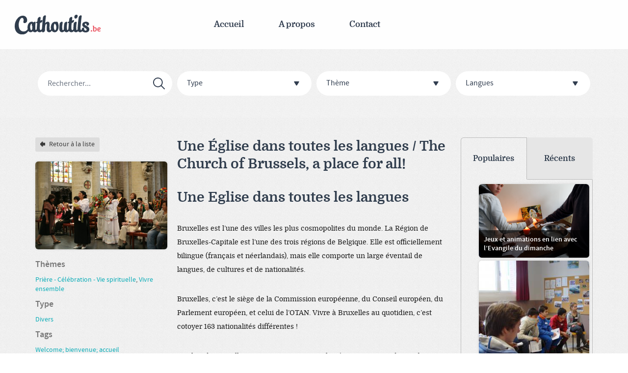

--- FILE ---
content_type: text/html; charset=UTF-8
request_url: https://cathoutils.be/eglise-toutes-les-langue-the-church-of-brussels-place-for-all/
body_size: 17426
content:
<!DOCTYPE HTML>
<!--[if IEMobile 7 ]><html class="no-js iem7" manifest="default.appcache?v=1"><![endif]--> 
<!--[if lt IE 7]>      <html class="no-js ie lt-ie10 lt-ie9 lt-ie8 lt-ie7" lang="fr-FR" prefix="og: http://ogp.me/ns#" itemscope itemtype="https://schema.org/BlogPosting"> <![endif]-->
<!--[if IE 7]>         <html class="no-js ie lt-ie10 lt-ie9 lt-ie8" lang="fr-FR" prefix="og: http://ogp.me/ns#" itemscope itemtype="https://schema.org/BlogPosting"> <![endif]-->
<!--[if IE 8]>         <html class="no-js ie ie8 lt-ie10 lt-ie9" lang="fr-FR" prefix="og: http://ogp.me/ns#" itemscope itemtype="https://schema.org/BlogPosting"> <![endif]-->
<!--[if IE 9]>         <html class="no-js ie ie9 lt-ie10" lang="fr-FR" prefix="og: http://ogp.me/ns#" itemscope itemtype="https://schema.org/BlogPosting"> <![endif]-->

<!--[if (gte IE 9)|(gt IEMobile 7)|!(IEMobile)|!(IE)]><!--><html class="no-js" lang="fr-FR" prefix="og: http://ogp.me/ns#" itemscope itemtype="https://schema.org/BlogPosting"><!--<![endif]-->
	<head>
		<title>Une Église dans toutes les langues / The Church of Brussels, a place for all! - Cathoutils</title>
		<meta charset="UTF-8" />
	  	<!--[if IE]><meta http-equiv="X-UA-Compatible" content="IE=edge,chrome=1"><![endif]-->
		<meta name="viewport" content="width=device-width, initial-scale=1.0"><!-- Remove if you're not building a responsive site. (But then why would you do such a thing?) -->
		<link rel="pingback" href="https://cathoutils.be/xmlrpc.php" />
		<link rel="shortcut icon" href="https://cathoutils.be/wp-content/themes/theme-cathoutils-master/images/favicon.ico"/>
		<link rel="apple-touch-icon" sizes="57x57" href="https://cathoutils.be/wp-content/themes/theme-cathoutils-master/images/apple-touch-icon-57x57.png" />
		<link rel="apple-touch-icon" sizes="114x114" href="https://cathoutils.be/wp-content/themes/theme-cathoutils-master/images/apple-touch-icon-114x114.png" />
		<link rel="apple-touch-icon" sizes="72x72" href="https://cathoutils.be/wp-content/themes/theme-cathoutils-master/images/apple-touch-icon-72x72.png" />
		<link rel="apple-touch-icon" sizes="144x144" href="https://cathoutils.be/wp-content/themes/theme-cathoutils-masterimages/apple-touch-icon-144x144.png" />
		<link rel="apple-touch-icon" sizes="60x60" href="https://cathoutils.be/wp-content/themes/theme-cathoutils-master/images/apple-touch-icon-60x60.png" />
		<link rel="apple-touch-icon" sizes="120x120" href="https://cathoutils.be/wp-content/themes/theme-cathoutils-masterimages/apple-touch-icon-120x120.png" />
		<link rel="apple-touch-icon" sizes="76x76" href="https://cathoutils.be/wp-content/themes/theme-cathoutils-master/images/apple-touch-icon-76x76.png" />
		<link rel="apple-touch-icon" sizes="152x152" href="https://cathoutils.be/wp-content/themes/theme-cathoutils-master/images/apple-touch-icon-152x152.png" />
		<link rel="icon" type="image/png" href="https://cathoutils.be/wp-content/themes/theme-cathoutils-master/images/favicon-196x196.png" sizes="196x196" />
		<link rel="icon" type="image/png" href="https://cathoutils.be/wp-content/themes/theme-cathoutils-master/images/favicon-160x160.png" sizes="160x160" />
		<link rel="icon" type="image/png" href="https://cathoutils.be/wp-content/themes/theme-cathoutils-master/images/favicon-96x96.png" sizes="96x96" />
		<link rel="icon" type="image/png" href="https://cathoutils.be/wp-content/themes/theme-cathoutils-master/images/favicon-32x32.png" sizes="32x32" />
		<link rel="icon" type="image/png" href="https://cathoutils.be/wp-content/themes/theme-cathoutils-master/images/favicon-16x16.png" sizes="16x16" />
		<meta name="msapplication-TileColor" content="#da532c" />
		<meta name="msapplication-TileImage" content="https://cathoutils.be/wp-content/themes/theme-cathoutils-master/images/mstile-144x144.png" />

		<!-- Global site tag (gtag.js) - Google Analytics -->
<script async src="https://www.googletagmanager.com/gtag/js?id=UA-49057117-1"></script>
<script>
    window.dataLayer = window.dataLayer || [];
    function gtag() {
        dataLayer.push(arguments);
    }
    gtag('js', new Date());

    gtag('config', 'UA-49057117-1', { 'anonymize_ip': false } );
</script>
<!--||  JM Twitter Cards by jmau111 v14.1.0  ||-->
<meta name="twitter:card" content="summary">
<!-- [(-_-)@ creator: Missing critical option ! @(-_-)] -->
<!-- [(-_-)@ site: Missing critical option ! @(-_-)] -->
<meta name="twitter:title" content="Une Église dans toutes les langues / The Church of Brussels, a place for all!">
<meta name="twitter:description" content="Une Eglise dans toutes les languesBruxelles est l&#039;une des villes les plus cosmopolites du monde. La Région de Bruxelles-Capitale est l&#039;une des trois régions de Belgique. Elle est officiellement bi">
<meta name="twitter:image" content="https://cathoutils.be/wp-content/uploads/2014/09/IMG-4008.jpg">
<!--||  /JM Twitter Cards by jmau111 v14.1.0  ||-->
<meta name='robots' content='index, follow, max-image-preview:large, max-snippet:-1, max-video-preview:-1' />
	<style>img:is([sizes="auto" i], [sizes^="auto," i]) { contain-intrinsic-size: 3000px 1500px }</style>
	
	<!-- This site is optimized with the Yoast SEO plugin v24.5 - https://yoast.com/wordpress/plugins/seo/ -->
	<link rel="canonical" href="https://cathoutils.be/eglise-toutes-les-langue-the-church-of-brussels-place-for-all/" />
	<meta name="twitter:label1" content="Écrit par" />
	<meta name="twitter:data1" content="Marie-Françoise Boveroulle" />
	<meta name="twitter:label2" content="Durée de lecture estimée" />
	<meta name="twitter:data2" content="2 minutes" />
	<script type="application/ld+json" class="yoast-schema-graph">{"@context":"https://schema.org","@graph":[{"@type":"WebPage","@id":"https://cathoutils.be/eglise-toutes-les-langue-the-church-of-brussels-place-for-all/","url":"https://cathoutils.be/eglise-toutes-les-langue-the-church-of-brussels-place-for-all/","name":"Une Église dans toutes les langues / The Church of Brussels, a place for all! - Cathoutils","isPartOf":{"@id":"https://cathoutils.be/#website"},"primaryImageOfPage":{"@id":"https://cathoutils.be/eglise-toutes-les-langue-the-church-of-brussels-place-for-all/#primaryimage"},"image":{"@id":"https://cathoutils.be/eglise-toutes-les-langue-the-church-of-brussels-place-for-all/#primaryimage"},"thumbnailUrl":"https://cathoutils.be/wp-content/uploads/2014/09/IMG-4008.jpg","datePublished":"2014-09-08T09:24:56+00:00","dateModified":"2022-04-21T11:02:56+00:00","author":{"@id":"https://cathoutils.be/#/schema/person/24d23382020af9464bde2a2de2d9ed51"},"breadcrumb":{"@id":"https://cathoutils.be/eglise-toutes-les-langue-the-church-of-brussels-place-for-all/#breadcrumb"},"inLanguage":"fr-FR","potentialAction":[{"@type":"ReadAction","target":["https://cathoutils.be/eglise-toutes-les-langue-the-church-of-brussels-place-for-all/"]}]},{"@type":"ImageObject","inLanguage":"fr-FR","@id":"https://cathoutils.be/eglise-toutes-les-langue-the-church-of-brussels-place-for-all/#primaryimage","url":"https://cathoutils.be/wp-content/uploads/2014/09/IMG-4008.jpg","contentUrl":"https://cathoutils.be/wp-content/uploads/2014/09/IMG-4008.jpg","width":4368,"height":2912},{"@type":"BreadcrumbList","@id":"https://cathoutils.be/eglise-toutes-les-langue-the-church-of-brussels-place-for-all/#breadcrumb","itemListElement":[{"@type":"ListItem","position":1,"name":"Accueil","item":"https://cathoutils.be/"},{"@type":"ListItem","position":2,"name":"Une Église dans toutes les langues / The Church of Brussels, a place for all!"}]},{"@type":"WebSite","@id":"https://cathoutils.be/#website","url":"https://cathoutils.be/","name":"Cathoutils","description":"Des outils à portée de toutes les souris","potentialAction":[{"@type":"SearchAction","target":{"@type":"EntryPoint","urlTemplate":"https://cathoutils.be/?s={search_term_string}"},"query-input":{"@type":"PropertyValueSpecification","valueRequired":true,"valueName":"search_term_string"}}],"inLanguage":"fr-FR"},{"@type":"Person","@id":"https://cathoutils.be/#/schema/person/24d23382020af9464bde2a2de2d9ed51","name":"Marie-Françoise Boveroulle","url":"https://cathoutils.be/author/mfb/"}]}</script>
	<!-- / Yoast SEO plugin. -->


<script type="text/javascript" id="wpp-js" src="https://cathoutils.be/wp-content/plugins/wordpress-popular-posts/assets/js/wpp.min.js?ver=7.3.3" data-sampling="0" data-sampling-rate="100" data-api-url="https://cathoutils.be/wp-json/wordpress-popular-posts" data-post-id="772" data-token="b263030fda" data-lang="0" data-debug="0"></script>
<link rel="alternate" type="application/rss+xml" title="Cathoutils &raquo; Une Église dans toutes les langues / The Church of Brussels, a place for all! Flux des commentaires" href="https://cathoutils.be/eglise-toutes-les-langue-the-church-of-brussels-place-for-all/feed/" />
		<!-- This site uses the Google Analytics by MonsterInsights plugin v9.6.1 - Using Analytics tracking - https://www.monsterinsights.com/ -->
		<!-- Remarque : MonsterInsights n’est actuellement pas configuré sur ce site. Le propriétaire doit authentifier son compte Google Analytics dans les réglages de MonsterInsights.  -->
					<!-- No tracking code set -->
				<!-- / Google Analytics by MonsterInsights -->
		<script type="text/javascript">
/* <![CDATA[ */
window._wpemojiSettings = {"baseUrl":"https:\/\/s.w.org\/images\/core\/emoji\/15.0.3\/72x72\/","ext":".png","svgUrl":"https:\/\/s.w.org\/images\/core\/emoji\/15.0.3\/svg\/","svgExt":".svg","source":{"concatemoji":"https:\/\/cathoutils.be\/wp-includes\/js\/wp-emoji-release.min.js?ver=6.7.1"}};
/*! This file is auto-generated */
!function(i,n){var o,s,e;function c(e){try{var t={supportTests:e,timestamp:(new Date).valueOf()};sessionStorage.setItem(o,JSON.stringify(t))}catch(e){}}function p(e,t,n){e.clearRect(0,0,e.canvas.width,e.canvas.height),e.fillText(t,0,0);var t=new Uint32Array(e.getImageData(0,0,e.canvas.width,e.canvas.height).data),r=(e.clearRect(0,0,e.canvas.width,e.canvas.height),e.fillText(n,0,0),new Uint32Array(e.getImageData(0,0,e.canvas.width,e.canvas.height).data));return t.every(function(e,t){return e===r[t]})}function u(e,t,n){switch(t){case"flag":return n(e,"\ud83c\udff3\ufe0f\u200d\u26a7\ufe0f","\ud83c\udff3\ufe0f\u200b\u26a7\ufe0f")?!1:!n(e,"\ud83c\uddfa\ud83c\uddf3","\ud83c\uddfa\u200b\ud83c\uddf3")&&!n(e,"\ud83c\udff4\udb40\udc67\udb40\udc62\udb40\udc65\udb40\udc6e\udb40\udc67\udb40\udc7f","\ud83c\udff4\u200b\udb40\udc67\u200b\udb40\udc62\u200b\udb40\udc65\u200b\udb40\udc6e\u200b\udb40\udc67\u200b\udb40\udc7f");case"emoji":return!n(e,"\ud83d\udc26\u200d\u2b1b","\ud83d\udc26\u200b\u2b1b")}return!1}function f(e,t,n){var r="undefined"!=typeof WorkerGlobalScope&&self instanceof WorkerGlobalScope?new OffscreenCanvas(300,150):i.createElement("canvas"),a=r.getContext("2d",{willReadFrequently:!0}),o=(a.textBaseline="top",a.font="600 32px Arial",{});return e.forEach(function(e){o[e]=t(a,e,n)}),o}function t(e){var t=i.createElement("script");t.src=e,t.defer=!0,i.head.appendChild(t)}"undefined"!=typeof Promise&&(o="wpEmojiSettingsSupports",s=["flag","emoji"],n.supports={everything:!0,everythingExceptFlag:!0},e=new Promise(function(e){i.addEventListener("DOMContentLoaded",e,{once:!0})}),new Promise(function(t){var n=function(){try{var e=JSON.parse(sessionStorage.getItem(o));if("object"==typeof e&&"number"==typeof e.timestamp&&(new Date).valueOf()<e.timestamp+604800&&"object"==typeof e.supportTests)return e.supportTests}catch(e){}return null}();if(!n){if("undefined"!=typeof Worker&&"undefined"!=typeof OffscreenCanvas&&"undefined"!=typeof URL&&URL.createObjectURL&&"undefined"!=typeof Blob)try{var e="postMessage("+f.toString()+"("+[JSON.stringify(s),u.toString(),p.toString()].join(",")+"));",r=new Blob([e],{type:"text/javascript"}),a=new Worker(URL.createObjectURL(r),{name:"wpTestEmojiSupports"});return void(a.onmessage=function(e){c(n=e.data),a.terminate(),t(n)})}catch(e){}c(n=f(s,u,p))}t(n)}).then(function(e){for(var t in e)n.supports[t]=e[t],n.supports.everything=n.supports.everything&&n.supports[t],"flag"!==t&&(n.supports.everythingExceptFlag=n.supports.everythingExceptFlag&&n.supports[t]);n.supports.everythingExceptFlag=n.supports.everythingExceptFlag&&!n.supports.flag,n.DOMReady=!1,n.readyCallback=function(){n.DOMReady=!0}}).then(function(){return e}).then(function(){var e;n.supports.everything||(n.readyCallback(),(e=n.source||{}).concatemoji?t(e.concatemoji):e.wpemoji&&e.twemoji&&(t(e.twemoji),t(e.wpemoji)))}))}((window,document),window._wpemojiSettings);
/* ]]> */
</script>
<style id='wp-emoji-styles-inline-css' type='text/css'>

	img.wp-smiley, img.emoji {
		display: inline !important;
		border: none !important;
		box-shadow: none !important;
		height: 1em !important;
		width: 1em !important;
		margin: 0 0.07em !important;
		vertical-align: -0.1em !important;
		background: none !important;
		padding: 0 !important;
	}
</style>
<link rel='stylesheet' id='wp-block-library-css' href='https://cathoutils.be/wp-includes/css/dist/block-library/style.min.css?ver=6.7.1' type='text/css' media='all' />
<link rel='stylesheet' id='my-custom-block-frontend-css-css' href='https://cathoutils.be/wp-content/plugins/wpdm-gutenberg-blocks/build/style.css?ver=6.7.1' type='text/css' media='all' />
<link rel='stylesheet' id='mediaelement-css' href='https://cathoutils.be/wp-includes/js/mediaelement/mediaelementplayer-legacy.min.css?ver=4.2.17' type='text/css' media='all' />
<link rel='stylesheet' id='wp-mediaelement-css' href='https://cathoutils.be/wp-includes/js/mediaelement/wp-mediaelement.min.css?ver=6.7.1' type='text/css' media='all' />
<link rel='stylesheet' id='view_editor_gutenberg_frontend_assets-css' href='https://cathoutils.be/wp-content/plugins/wp-views/public/css/views-frontend.css?ver=3.6.14' type='text/css' media='all' />
<style id='view_editor_gutenberg_frontend_assets-inline-css' type='text/css'>
.wpv-sort-list-dropdown.wpv-sort-list-dropdown-style-default > span.wpv-sort-list,.wpv-sort-list-dropdown.wpv-sort-list-dropdown-style-default .wpv-sort-list-item {border-color: #cdcdcd;}.wpv-sort-list-dropdown.wpv-sort-list-dropdown-style-default .wpv-sort-list-item a {color: #444;background-color: #fff;}.wpv-sort-list-dropdown.wpv-sort-list-dropdown-style-default a:hover,.wpv-sort-list-dropdown.wpv-sort-list-dropdown-style-default a:focus {color: #000;background-color: #eee;}.wpv-sort-list-dropdown.wpv-sort-list-dropdown-style-default .wpv-sort-list-item.wpv-sort-list-current a {color: #000;background-color: #eee;}
.wpv-sort-list-dropdown.wpv-sort-list-dropdown-style-default > span.wpv-sort-list,.wpv-sort-list-dropdown.wpv-sort-list-dropdown-style-default .wpv-sort-list-item {border-color: #cdcdcd;}.wpv-sort-list-dropdown.wpv-sort-list-dropdown-style-default .wpv-sort-list-item a {color: #444;background-color: #fff;}.wpv-sort-list-dropdown.wpv-sort-list-dropdown-style-default a:hover,.wpv-sort-list-dropdown.wpv-sort-list-dropdown-style-default a:focus {color: #000;background-color: #eee;}.wpv-sort-list-dropdown.wpv-sort-list-dropdown-style-default .wpv-sort-list-item.wpv-sort-list-current a {color: #000;background-color: #eee;}.wpv-sort-list-dropdown.wpv-sort-list-dropdown-style-grey > span.wpv-sort-list,.wpv-sort-list-dropdown.wpv-sort-list-dropdown-style-grey .wpv-sort-list-item {border-color: #cdcdcd;}.wpv-sort-list-dropdown.wpv-sort-list-dropdown-style-grey .wpv-sort-list-item a {color: #444;background-color: #eeeeee;}.wpv-sort-list-dropdown.wpv-sort-list-dropdown-style-grey a:hover,.wpv-sort-list-dropdown.wpv-sort-list-dropdown-style-grey a:focus {color: #000;background-color: #e5e5e5;}.wpv-sort-list-dropdown.wpv-sort-list-dropdown-style-grey .wpv-sort-list-item.wpv-sort-list-current a {color: #000;background-color: #e5e5e5;}
.wpv-sort-list-dropdown.wpv-sort-list-dropdown-style-default > span.wpv-sort-list,.wpv-sort-list-dropdown.wpv-sort-list-dropdown-style-default .wpv-sort-list-item {border-color: #cdcdcd;}.wpv-sort-list-dropdown.wpv-sort-list-dropdown-style-default .wpv-sort-list-item a {color: #444;background-color: #fff;}.wpv-sort-list-dropdown.wpv-sort-list-dropdown-style-default a:hover,.wpv-sort-list-dropdown.wpv-sort-list-dropdown-style-default a:focus {color: #000;background-color: #eee;}.wpv-sort-list-dropdown.wpv-sort-list-dropdown-style-default .wpv-sort-list-item.wpv-sort-list-current a {color: #000;background-color: #eee;}.wpv-sort-list-dropdown.wpv-sort-list-dropdown-style-grey > span.wpv-sort-list,.wpv-sort-list-dropdown.wpv-sort-list-dropdown-style-grey .wpv-sort-list-item {border-color: #cdcdcd;}.wpv-sort-list-dropdown.wpv-sort-list-dropdown-style-grey .wpv-sort-list-item a {color: #444;background-color: #eeeeee;}.wpv-sort-list-dropdown.wpv-sort-list-dropdown-style-grey a:hover,.wpv-sort-list-dropdown.wpv-sort-list-dropdown-style-grey a:focus {color: #000;background-color: #e5e5e5;}.wpv-sort-list-dropdown.wpv-sort-list-dropdown-style-grey .wpv-sort-list-item.wpv-sort-list-current a {color: #000;background-color: #e5e5e5;}.wpv-sort-list-dropdown.wpv-sort-list-dropdown-style-blue > span.wpv-sort-list,.wpv-sort-list-dropdown.wpv-sort-list-dropdown-style-blue .wpv-sort-list-item {border-color: #0099cc;}.wpv-sort-list-dropdown.wpv-sort-list-dropdown-style-blue .wpv-sort-list-item a {color: #444;background-color: #cbddeb;}.wpv-sort-list-dropdown.wpv-sort-list-dropdown-style-blue a:hover,.wpv-sort-list-dropdown.wpv-sort-list-dropdown-style-blue a:focus {color: #000;background-color: #95bedd;}.wpv-sort-list-dropdown.wpv-sort-list-dropdown-style-blue .wpv-sort-list-item.wpv-sort-list-current a {color: #000;background-color: #95bedd;}
</style>
<style id='classic-theme-styles-inline-css' type='text/css'>
/*! This file is auto-generated */
.wp-block-button__link{color:#fff;background-color:#32373c;border-radius:9999px;box-shadow:none;text-decoration:none;padding:calc(.667em + 2px) calc(1.333em + 2px);font-size:1.125em}.wp-block-file__button{background:#32373c;color:#fff;text-decoration:none}
</style>
<style id='global-styles-inline-css' type='text/css'>
:root{--wp--preset--aspect-ratio--square: 1;--wp--preset--aspect-ratio--4-3: 4/3;--wp--preset--aspect-ratio--3-4: 3/4;--wp--preset--aspect-ratio--3-2: 3/2;--wp--preset--aspect-ratio--2-3: 2/3;--wp--preset--aspect-ratio--16-9: 16/9;--wp--preset--aspect-ratio--9-16: 9/16;--wp--preset--color--black: #000000;--wp--preset--color--cyan-bluish-gray: #abb8c3;--wp--preset--color--white: #ffffff;--wp--preset--color--pale-pink: #f78da7;--wp--preset--color--vivid-red: #cf2e2e;--wp--preset--color--luminous-vivid-orange: #ff6900;--wp--preset--color--luminous-vivid-amber: #fcb900;--wp--preset--color--light-green-cyan: #7bdcb5;--wp--preset--color--vivid-green-cyan: #00d084;--wp--preset--color--pale-cyan-blue: #8ed1fc;--wp--preset--color--vivid-cyan-blue: #0693e3;--wp--preset--color--vivid-purple: #9b51e0;--wp--preset--gradient--vivid-cyan-blue-to-vivid-purple: linear-gradient(135deg,rgba(6,147,227,1) 0%,rgb(155,81,224) 100%);--wp--preset--gradient--light-green-cyan-to-vivid-green-cyan: linear-gradient(135deg,rgb(122,220,180) 0%,rgb(0,208,130) 100%);--wp--preset--gradient--luminous-vivid-amber-to-luminous-vivid-orange: linear-gradient(135deg,rgba(252,185,0,1) 0%,rgba(255,105,0,1) 100%);--wp--preset--gradient--luminous-vivid-orange-to-vivid-red: linear-gradient(135deg,rgba(255,105,0,1) 0%,rgb(207,46,46) 100%);--wp--preset--gradient--very-light-gray-to-cyan-bluish-gray: linear-gradient(135deg,rgb(238,238,238) 0%,rgb(169,184,195) 100%);--wp--preset--gradient--cool-to-warm-spectrum: linear-gradient(135deg,rgb(74,234,220) 0%,rgb(151,120,209) 20%,rgb(207,42,186) 40%,rgb(238,44,130) 60%,rgb(251,105,98) 80%,rgb(254,248,76) 100%);--wp--preset--gradient--blush-light-purple: linear-gradient(135deg,rgb(255,206,236) 0%,rgb(152,150,240) 100%);--wp--preset--gradient--blush-bordeaux: linear-gradient(135deg,rgb(254,205,165) 0%,rgb(254,45,45) 50%,rgb(107,0,62) 100%);--wp--preset--gradient--luminous-dusk: linear-gradient(135deg,rgb(255,203,112) 0%,rgb(199,81,192) 50%,rgb(65,88,208) 100%);--wp--preset--gradient--pale-ocean: linear-gradient(135deg,rgb(255,245,203) 0%,rgb(182,227,212) 50%,rgb(51,167,181) 100%);--wp--preset--gradient--electric-grass: linear-gradient(135deg,rgb(202,248,128) 0%,rgb(113,206,126) 100%);--wp--preset--gradient--midnight: linear-gradient(135deg,rgb(2,3,129) 0%,rgb(40,116,252) 100%);--wp--preset--font-size--small: 13px;--wp--preset--font-size--medium: 20px;--wp--preset--font-size--large: 36px;--wp--preset--font-size--x-large: 42px;--wp--preset--spacing--20: 0.44rem;--wp--preset--spacing--30: 0.67rem;--wp--preset--spacing--40: 1rem;--wp--preset--spacing--50: 1.5rem;--wp--preset--spacing--60: 2.25rem;--wp--preset--spacing--70: 3.38rem;--wp--preset--spacing--80: 5.06rem;--wp--preset--shadow--natural: 6px 6px 9px rgba(0, 0, 0, 0.2);--wp--preset--shadow--deep: 12px 12px 50px rgba(0, 0, 0, 0.4);--wp--preset--shadow--sharp: 6px 6px 0px rgba(0, 0, 0, 0.2);--wp--preset--shadow--outlined: 6px 6px 0px -3px rgba(255, 255, 255, 1), 6px 6px rgba(0, 0, 0, 1);--wp--preset--shadow--crisp: 6px 6px 0px rgba(0, 0, 0, 1);}:where(.is-layout-flex){gap: 0.5em;}:where(.is-layout-grid){gap: 0.5em;}body .is-layout-flex{display: flex;}.is-layout-flex{flex-wrap: wrap;align-items: center;}.is-layout-flex > :is(*, div){margin: 0;}body .is-layout-grid{display: grid;}.is-layout-grid > :is(*, div){margin: 0;}:where(.wp-block-columns.is-layout-flex){gap: 2em;}:where(.wp-block-columns.is-layout-grid){gap: 2em;}:where(.wp-block-post-template.is-layout-flex){gap: 1.25em;}:where(.wp-block-post-template.is-layout-grid){gap: 1.25em;}.has-black-color{color: var(--wp--preset--color--black) !important;}.has-cyan-bluish-gray-color{color: var(--wp--preset--color--cyan-bluish-gray) !important;}.has-white-color{color: var(--wp--preset--color--white) !important;}.has-pale-pink-color{color: var(--wp--preset--color--pale-pink) !important;}.has-vivid-red-color{color: var(--wp--preset--color--vivid-red) !important;}.has-luminous-vivid-orange-color{color: var(--wp--preset--color--luminous-vivid-orange) !important;}.has-luminous-vivid-amber-color{color: var(--wp--preset--color--luminous-vivid-amber) !important;}.has-light-green-cyan-color{color: var(--wp--preset--color--light-green-cyan) !important;}.has-vivid-green-cyan-color{color: var(--wp--preset--color--vivid-green-cyan) !important;}.has-pale-cyan-blue-color{color: var(--wp--preset--color--pale-cyan-blue) !important;}.has-vivid-cyan-blue-color{color: var(--wp--preset--color--vivid-cyan-blue) !important;}.has-vivid-purple-color{color: var(--wp--preset--color--vivid-purple) !important;}.has-black-background-color{background-color: var(--wp--preset--color--black) !important;}.has-cyan-bluish-gray-background-color{background-color: var(--wp--preset--color--cyan-bluish-gray) !important;}.has-white-background-color{background-color: var(--wp--preset--color--white) !important;}.has-pale-pink-background-color{background-color: var(--wp--preset--color--pale-pink) !important;}.has-vivid-red-background-color{background-color: var(--wp--preset--color--vivid-red) !important;}.has-luminous-vivid-orange-background-color{background-color: var(--wp--preset--color--luminous-vivid-orange) !important;}.has-luminous-vivid-amber-background-color{background-color: var(--wp--preset--color--luminous-vivid-amber) !important;}.has-light-green-cyan-background-color{background-color: var(--wp--preset--color--light-green-cyan) !important;}.has-vivid-green-cyan-background-color{background-color: var(--wp--preset--color--vivid-green-cyan) !important;}.has-pale-cyan-blue-background-color{background-color: var(--wp--preset--color--pale-cyan-blue) !important;}.has-vivid-cyan-blue-background-color{background-color: var(--wp--preset--color--vivid-cyan-blue) !important;}.has-vivid-purple-background-color{background-color: var(--wp--preset--color--vivid-purple) !important;}.has-black-border-color{border-color: var(--wp--preset--color--black) !important;}.has-cyan-bluish-gray-border-color{border-color: var(--wp--preset--color--cyan-bluish-gray) !important;}.has-white-border-color{border-color: var(--wp--preset--color--white) !important;}.has-pale-pink-border-color{border-color: var(--wp--preset--color--pale-pink) !important;}.has-vivid-red-border-color{border-color: var(--wp--preset--color--vivid-red) !important;}.has-luminous-vivid-orange-border-color{border-color: var(--wp--preset--color--luminous-vivid-orange) !important;}.has-luminous-vivid-amber-border-color{border-color: var(--wp--preset--color--luminous-vivid-amber) !important;}.has-light-green-cyan-border-color{border-color: var(--wp--preset--color--light-green-cyan) !important;}.has-vivid-green-cyan-border-color{border-color: var(--wp--preset--color--vivid-green-cyan) !important;}.has-pale-cyan-blue-border-color{border-color: var(--wp--preset--color--pale-cyan-blue) !important;}.has-vivid-cyan-blue-border-color{border-color: var(--wp--preset--color--vivid-cyan-blue) !important;}.has-vivid-purple-border-color{border-color: var(--wp--preset--color--vivid-purple) !important;}.has-vivid-cyan-blue-to-vivid-purple-gradient-background{background: var(--wp--preset--gradient--vivid-cyan-blue-to-vivid-purple) !important;}.has-light-green-cyan-to-vivid-green-cyan-gradient-background{background: var(--wp--preset--gradient--light-green-cyan-to-vivid-green-cyan) !important;}.has-luminous-vivid-amber-to-luminous-vivid-orange-gradient-background{background: var(--wp--preset--gradient--luminous-vivid-amber-to-luminous-vivid-orange) !important;}.has-luminous-vivid-orange-to-vivid-red-gradient-background{background: var(--wp--preset--gradient--luminous-vivid-orange-to-vivid-red) !important;}.has-very-light-gray-to-cyan-bluish-gray-gradient-background{background: var(--wp--preset--gradient--very-light-gray-to-cyan-bluish-gray) !important;}.has-cool-to-warm-spectrum-gradient-background{background: var(--wp--preset--gradient--cool-to-warm-spectrum) !important;}.has-blush-light-purple-gradient-background{background: var(--wp--preset--gradient--blush-light-purple) !important;}.has-blush-bordeaux-gradient-background{background: var(--wp--preset--gradient--blush-bordeaux) !important;}.has-luminous-dusk-gradient-background{background: var(--wp--preset--gradient--luminous-dusk) !important;}.has-pale-ocean-gradient-background{background: var(--wp--preset--gradient--pale-ocean) !important;}.has-electric-grass-gradient-background{background: var(--wp--preset--gradient--electric-grass) !important;}.has-midnight-gradient-background{background: var(--wp--preset--gradient--midnight) !important;}.has-small-font-size{font-size: var(--wp--preset--font-size--small) !important;}.has-medium-font-size{font-size: var(--wp--preset--font-size--medium) !important;}.has-large-font-size{font-size: var(--wp--preset--font-size--large) !important;}.has-x-large-font-size{font-size: var(--wp--preset--font-size--x-large) !important;}
:where(.wp-block-post-template.is-layout-flex){gap: 1.25em;}:where(.wp-block-post-template.is-layout-grid){gap: 1.25em;}
:where(.wp-block-columns.is-layout-flex){gap: 2em;}:where(.wp-block-columns.is-layout-grid){gap: 2em;}
:root :where(.wp-block-pullquote){font-size: 1.5em;line-height: 1.6;}
</style>
<link rel='stylesheet' id='wpdm-font-awesome-css' href='https://cathoutils.be/wp-content/plugins/download-manager/assets/fontawesome/css/all.min.css?ver=6.7.1' type='text/css' media='all' />
<link rel='stylesheet' id='wpdm-frontend-css-css' href='https://cathoutils.be/wp-content/plugins/download-manager/assets/bootstrap/css/bootstrap.min.css?ver=6.7.1' type='text/css' media='all' />
<link rel='stylesheet' id='wpdm-front-css' href='https://cathoutils.be/wp-content/plugins/download-manager/assets/css/front.css?ver=6.7.1' type='text/css' media='all' />
<link rel='stylesheet' id='screen-css' href='https://cathoutils.be/wp-content/themes/theme-cathoutils-master/css/style.css?ver=6.7.1' type='text/css' media='screen' />
<link rel='stylesheet' id='select2-css' href='https://cathoutils.be/wp-content/themes/theme-cathoutils-master/css/select2.min.css?ver=6.7.1' type='text/css' media='all' />
<link rel='stylesheet' id='home-css' href='https://cathoutils.be/wp-content/themes/theme-cathoutils-master/css/home.css?ver=6.7.1' type='text/css' media='all' />
<link rel='stylesheet' id='wp-pagenavi-css' href='https://cathoutils.be/wp-content/plugins/wp-pagenavi/pagenavi-css.css?ver=2.70' type='text/css' media='all' />
<script type="text/javascript" src="https://cathoutils.be/wp-content/plugins/wp-views/vendor/toolset/common-es/public/toolset-common-es-frontend.js?ver=170000" id="toolset-common-es-frontend-js"></script>
<script type="text/javascript" src="https://cathoutils.be/wp-includes/js/jquery/jquery.min.js?ver=3.7.1" id="jquery-core-js"></script>
<script type="text/javascript" src="https://cathoutils.be/wp-includes/js/jquery/jquery-migrate.min.js?ver=3.4.1" id="jquery-migrate-js"></script>
<script type="text/javascript" src="https://cathoutils.be/wp-content/plugins/download-manager/assets/bootstrap/js/popper.min.js?ver=6.7.1" id="wpdm-poper-js"></script>
<script type="text/javascript" src="https://cathoutils.be/wp-content/plugins/download-manager/assets/bootstrap/js/bootstrap.min.js?ver=6.7.1" id="wpdm-frontend-js-js"></script>
<script type="text/javascript" id="wpdm-frontjs-js-extra">
/* <![CDATA[ */
var wpdm_url = {"home":"https:\/\/cathoutils.be\/","site":"https:\/\/cathoutils.be\/","ajax":"https:\/\/cathoutils.be\/wp-admin\/admin-ajax.php"};
var wpdm_js = {"spinner":"<i class=\"fas fa-sun fa-spin\"><\/i>","client_id":"35621efb69cc2941612d6f3f3d0dd795"};
var wpdm_strings = {"pass_var":"Mot de passe v\u00e9rifi\u00e9\u00a0!","pass_var_q":"Veuillez cliquer sur le bouton suivant pour commencer le t\u00e9l\u00e9chargement.","start_dl":"Commencer le t\u00e9l\u00e9chargement"};
/* ]]> */
</script>
<script type="text/javascript" src="https://cathoutils.be/wp-content/plugins/download-manager/assets/js/front.js?ver=3.2.89" id="wpdm-frontjs-js"></script>
<script type="text/javascript" id="ga_events_main_script-js-extra">
/* <![CDATA[ */
var ga_options = {"link_clicks_delay":"120","gtm":"0","anonymizeip":"0","advanced":"0","snippet_type":"gst","tracking_id":"UA-49057117-1","gtm_id":"","domain":"","scroll_elements":[],"click_elements":[{"name":"gform_button","type":"class","category":"Formulaire de contact","action":"Formulaire envoy\u00e9","label":"Formulaire envoy\u00e9","value":"","bounce":"true"},{"name":"dFiche","type":"class","category":"T\u00e9l\u00e9chargement document","action":"T\u00e9l\u00e9chargement PDF\/DOC\/DOCX","label":"T\u00e9l\u00e9chargement PDF\/DOC\/DOCX","value":"","bounce":"true"}],"download_tracking_type":["pdf","mp3","pptx","docx"],"force_snippet":"none"};
var gaePlaceholders = {"is_front_page":"","page_title":"Une \u00c9glise dans toutes les langues \/ The Church of Brussels, a place for all!"};
/* ]]> */
</script>
<script type="text/javascript" src="https://cathoutils.be/wp-content/plugins/wp-google-analytics-events/js/main.js?ver=1.0" id="ga_events_main_script-js"></script>
<script type="text/javascript" src="https://cathoutils.be/wp-content/themes/theme-cathoutils-master/js/modernizr.custom.15226.js?ver=6.7.1" id="modernizr-js"></script>
<script type="text/javascript" src="https://cathoutils.be/wp-content/themes/theme-cathoutils-master/js/video.js?ver=6.7.1" id="video-js"></script>
<script type="text/javascript" src="https://cathoutils.be/wp-content/themes/theme-cathoutils-master/js/core.js?ver=6.7.1" id="core-js"></script>
<script type="text/javascript" src="https://cathoutils.be/wp-content/themes/theme-cathoutils-master/js/dropdown.js?ver=6.7.1" id="dropdown-js"></script>
<script type="text/javascript" src="https://cathoutils.be/wp-content/themes/theme-cathoutils-master/js/select2.min.js?ver=6.7.1" id="select2-js"></script>
<script type="text/javascript" src="https://cathoutils.be/wp-content/themes/theme-cathoutils-master/js/grid.js?ver=6.7.1" id="grid-js"></script>
<script type="text/javascript" src="https://cathoutils.be/wp-content/themes/theme-cathoutils-master/js/nav.js?ver=6.7.1" id="nav-js"></script>
<script type="text/javascript" src="https://cathoutils.be/wp-content/themes/theme-cathoutils-master/js/touch.js?ver=6.7.1" id="touch-js"></script>
<script type="text/javascript" src="https://cathoutils.be/wp-content/themes/theme-cathoutils-master/js/smooth-scroll.js?ver=6.7.1" id="smooth-js"></script>
<script type="text/javascript" src="https://cathoutils.be/wp-content/themes/theme-cathoutils-master/js/alert.js?ver=6.7.1" id="alert-js"></script>
<script type="text/javascript" src="https://cathoutils.be/wp-content/themes/theme-cathoutils-master/js/toggle.js?ver=6.7.1" id="toggle-js"></script>
<script type="text/javascript" src="https://cathoutils.be/wp-content/themes/theme-cathoutils-master/js/utility.js?ver=6.7.1" id="utility-js"></script>
<script type="text/javascript" src="https://cathoutils.be/wp-content/themes/theme-cathoutils-master/js/jquery.ba-bbq.min.js?ver=6.7.1" id="bbq-js"></script>
<script type="text/javascript" src="https://cathoutils.be/wp-content/themes/theme-cathoutils-master/js/isotope.pkgd.js?ver=6.7.1" id="isotope-js"></script>
<script type="text/javascript" src="https://cathoutils.be/wp-content/themes/theme-cathoutils-master/js/site.js?ver=6.7.1" id="site-js"></script>

<!-- OG: 3.2.4 -->
<meta property="og:image" content="https://cathoutils.be/wp-content/uploads/2014/09/IMG-4008.jpg"><meta property="og:image:secure_url" content="https://cathoutils.be/wp-content/uploads/2014/09/IMG-4008.jpg"><meta property="og:image:width" content="4368"><meta property="og:image:height" content="2912"><meta property="og:image:alt" content="IMG_4008"><meta property="og:image:type" content="image/jpeg"><meta property="og:description" content="Une Eglise dans toutes les langues Bruxelles est l&#039;une des villes les plus cosmopolites du monde. La Région de Bruxelles-Capitale est l&#039;une des trois régions de Belgique. Elle est officiellement bilingue (français et néerlandais), mais elle comporte un large éventail de langues, de cultures et de nationalités. Bruxelles, c’est le siège de la Commission européenne,..."><meta property="og:type" content="article"><meta property="og:locale" content="fr_FR"><meta property="og:site_name" content="Cathoutils"><meta property="og:title" content="Une Église dans toutes les langues / The Church of Brussels, a place for all!"><meta property="og:url" content="https://cathoutils.be/eglise-toutes-les-langue-the-church-of-brussels-place-for-all/"><meta property="og:updated_time" content="2022-04-21T12:02:56+01:00">
<meta property="article:tag" content="Welcome; bienvenue; accueil"><meta property="article:published_time" content="2014-09-08T09:24:56+00:00"><meta property="article:modified_time" content="2022-04-21T11:02:56+00:00"><meta property="article:section" content="Prière - Célébration - Vie spirituelle"><meta property="article:section" content="Vivre ensemble"><meta property="article:author:first_name" content="Marie-Françoise"><meta property="article:author:last_name" content="Boveroulle"><meta property="article:author:username" content="Marie-Françoise Boveroulle">
<meta property="twitter:partner" content="ogwp"><meta property="twitter:card" content="summary_large_image"><meta property="twitter:image" content="https://cathoutils.be/wp-content/uploads/2014/09/IMG-4008.jpg"><meta property="twitter:image:alt" content="IMG_4008"><meta property="twitter:title" content="Une Église dans toutes les langues / The Church of Brussels, a place for all!"><meta property="twitter:description" content="Une Eglise dans toutes les langues Bruxelles est l&#039;une des villes les plus cosmopolites du monde. La Région de Bruxelles-Capitale est l&#039;une des trois régions de Belgique. Elle est officiellement..."><meta property="twitter:url" content="https://cathoutils.be/eglise-toutes-les-langue-the-church-of-brussels-place-for-all/">
<meta itemprop="image" content="https://cathoutils.be/wp-content/uploads/2014/09/IMG-4008.jpg"><meta itemprop="name" content="Une Église dans toutes les langues / The Church of Brussels, a place for all!"><meta itemprop="description" content="Une Eglise dans toutes les langues Bruxelles est l&#039;une des villes les plus cosmopolites du monde. La Région de Bruxelles-Capitale est l&#039;une des trois régions de Belgique. Elle est officiellement bilingue (français et néerlandais), mais elle comporte un large éventail de langues, de cultures et de nationalités. Bruxelles, c’est le siège de la Commission européenne,..."><meta itemprop="datePublished" content="2014-09-08"><meta itemprop="dateModified" content="2022-04-21T11:02:56+00:00"><meta itemprop="author" content="Marie-Françoise Boveroulle">
<meta property="profile:first_name" content="Marie-Françoise"><meta property="profile:last_name" content="Boveroulle"><meta property="profile:username" content="Marie-Françoise Boveroulle">
<!-- /OG -->

<link rel="https://api.w.org/" href="https://cathoutils.be/wp-json/" /><link rel="alternate" title="JSON" type="application/json" href="https://cathoutils.be/wp-json/wp/v2/posts/772" /><link rel="EditURI" type="application/rsd+xml" title="RSD" href="https://cathoutils.be/xmlrpc.php?rsd" />
<meta name="generator" content="WordPress 6.7.1" />
<link rel='shortlink' href='https://cathoutils.be/?p=772' />
<link rel="alternate" title="oEmbed (JSON)" type="application/json+oembed" href="https://cathoutils.be/wp-json/oembed/1.0/embed?url=https%3A%2F%2Fcathoutils.be%2Feglise-toutes-les-langue-the-church-of-brussels-place-for-all%2F" />
<link rel="alternate" title="oEmbed (XML)" type="text/xml+oembed" href="https://cathoutils.be/wp-json/oembed/1.0/embed?url=https%3A%2F%2Fcathoutils.be%2Feglise-toutes-les-langue-the-church-of-brussels-place-for-all%2F&#038;format=xml" />
<!-- OGraphr v0.8.39 - https://github.com/idleberg/OGraphr -->
<meta property="og:title" content="Une Église dans toutes les langues / The Church of Brussels, a place for all!" />
<meta property="og:description" content="Une Eglise dans toutes les langues Bruxelles est l&rsquo;une des villes les plus cosmopolites du monde. La Région de Bruxelles-Capitale est l&rsquo;une des trois régions de Belgique. Elle est officiellement bilingue (français et néerlandais), mais elle comporte un large éventail de langues, de cultures et de nationalités. Bruxelles, c’est le siège de la Commission européenne, [&hellip;]" />
<meta property="og:url" content="https://cathoutils.be/eglise-toutes-les-langue-the-church-of-brussels-place-for-all/" />
<meta property="og:site_name" content="Cathoutils" />
<meta property="og:locale" content="fr_FR" />
<meta property="og:image" content="http://cathoutils.be/wp-content/uploads/2014/09/IMG-4008-300x200.jpg" />
<meta property="og:image" content="http://cathoutils.be/wp-content/uploads/2014/09/Smiley-300x300.jpg" />
<script type="text/javascript">
	window._se_plugin_version = '8.1.9';
</script>
 

		<style type="text/css">

			.social-ring:after {

				 clear: both;

			}

				   

			.social-ring:before,

			.social-ring:after {

				 content: "";

				 display: table;

			}

			

			.social-ring {

				margin: 0 0 0.5em !important;

				padding: 0 !important;

				line-height: 20px !important;

				height: auto;

				font-size: 11px;

			}

			.social-ring-button {

				float: left !important;

				
				height: 30px;

				
				margin: 0 5px 0 0 !important;

				padding: 0 !important;

			}

			.social-ring .social-ring-button iframe {

				max-width: none !important;

			}

		</style>

	            <style id="wpp-loading-animation-styles">@-webkit-keyframes bgslide{from{background-position-x:0}to{background-position-x:-200%}}@keyframes bgslide{from{background-position-x:0}to{background-position-x:-200%}}.wpp-widget-block-placeholder,.wpp-shortcode-placeholder{margin:0 auto;width:60px;height:3px;background:#dd3737;background:linear-gradient(90deg,#dd3737 0%,#571313 10%,#dd3737 100%);background-size:200% auto;border-radius:3px;-webkit-animation:bgslide 1s infinite linear;animation:bgslide 1s infinite linear}</style>
             <script> window.addEventListener("load",function(){ var c={script:false,link:false}; function ls(s) { if(!['script','link'].includes(s)||c[s]){return;}c[s]=true; var d=document,f=d.getElementsByTagName(s)[0],j=d.createElement(s); if(s==='script'){j.async=true;j.src='https://cathoutils.be/wp-content/plugins/wp-views/vendor/toolset/blocks/public/js/frontend.js?v=1.6.10';}else{ j.rel='stylesheet';j.href='https://cathoutils.be/wp-content/plugins/wp-views/vendor/toolset/blocks/public/css/style.css?v=1.6.10';} f.parentNode.insertBefore(j, f); }; function ex(){ls('script');ls('link')} window.addEventListener("scroll", ex, {once: true}); if (('IntersectionObserver' in window) && ('IntersectionObserverEntry' in window) && ('intersectionRatio' in window.IntersectionObserverEntry.prototype)) { var i = 0, fb = document.querySelectorAll("[class^='tb-']"), o = new IntersectionObserver(es => { es.forEach(e => { o.unobserve(e.target); if (e.intersectionRatio > 0) { ex();o.disconnect();}else{ i++;if(fb.length>i){o.observe(fb[i])}} }) }); if (fb.length) { o.observe(fb[i]) } } }) </script>
	<noscript>
		<link rel="stylesheet" href="https://cathoutils.be/wp-content/plugins/wp-views/vendor/toolset/blocks/public/css/style.css">
	</noscript><meta name="generator" content="WordPress Download Manager 3.2.89" />
                <style>
        /* WPDM Link Template Styles */        </style>
                <style>

            :root {
                --color-primary: #4a8eff;
                --color-primary-rgb: 74, 142, 255;
                --color-primary-hover: #5998ff;
                --color-primary-active: #3281ff;
                --color-secondary: #6c757d;
                --color-secondary-rgb: 108, 117, 125;
                --color-secondary-hover: #6c757d;
                --color-secondary-active: #6c757d;
                --color-success: #018e11;
                --color-success-rgb: 1, 142, 17;
                --color-success-hover: #0aad01;
                --color-success-active: #0c8c01;
                --color-info: #2CA8FF;
                --color-info-rgb: 44, 168, 255;
                --color-info-hover: #2CA8FF;
                --color-info-active: #2CA8FF;
                --color-warning: #FFB236;
                --color-warning-rgb: 255, 178, 54;
                --color-warning-hover: #FFB236;
                --color-warning-active: #FFB236;
                --color-danger: #ff5062;
                --color-danger-rgb: 255, 80, 98;
                --color-danger-hover: #ff5062;
                --color-danger-active: #ff5062;
                --color-green: #30b570;
                --color-blue: #0073ff;
                --color-purple: #8557D3;
                --color-red: #ff5062;
                --color-muted: rgba(69, 89, 122, 0.6);
                --wpdm-font: "Rubik", -apple-system, BlinkMacSystemFont, "Segoe UI", Roboto, Helvetica, Arial, sans-serif, "Apple Color Emoji", "Segoe UI Emoji", "Segoe UI Symbol";
            }

            .wpdm-download-link.btn.btn-primary {
                border-radius: 4px;
            }


        </style>
        		<!--[if (gte IE 6)&(lte IE 8)]>
  
			<script src="https://cathoutils.be/wp-content/themes/theme-cathoutils-master/js/selectivizr-min.js"></script>
			<script src="https://cathoutils.be/wp-content/themes/theme-cathoutils-master/js/respond.min.js"></script>

		<![endif]-->
		<!--[if !IE]><!--><script>  
			if (/*@cc_on!@*/false) {  
			    document.documentElement.className+=' ie10';  
			}  
		</script><!--<![endif]-->
	</head>
	<body class="post-template-default single single-post postid-772 single-format-standard eglise-toutes-les-langue-the-church-of-brussels-place-for-all">

	<!-- <div class="colors"></div> -->
<header class="header">
	<div class="container-flex">

		<div class="brand">
			<h1 class="title"><a href="https://cathoutils.be">Cathoutils</a></h1>
					</div>
		<div class="navbar">
			<a href="#nav-gen" class="uk-navbar-toggle uk-visible-small">
				<span class="span1"></span>
				<span class="span2"></span>
				<span class="span3"></span>
			</a>
				
		    <nav class="uk-navbar uk-hidden-small" id="nav-gen">
		        <ul class="uk-navbar-nav uk-nav-parent-icon"  data-uk-nav="{multiple:true}"><li id="menu-item-88" class="menu-item menu-item-type-custom menu-item-object-custom menu-item-home menu-item-88"><a href="http://cathoutils.be/">Accueil</a></li>
<li id="menu-item-39" class="menu-item menu-item-type-post_type menu-item-object-page menu-item-39"><a href="https://cathoutils.be/a-propos/">A propos</a></li>
<li id="menu-item-38" class="menu-item menu-item-type-post_type menu-item-object-page menu-item-38"><a href="https://cathoutils.be/contact/">Contact</a></li>
</ul>		    </nav>
	    </div>
	</div>
</header>



<section class="filters-container">
        <div class="uk-container uk-container-center">
            <div id="options" class="clearfix combo-filters uk-grid uk-no-margin">
                <div class="search-tool uk-width-medium-1-4">
                    <div class="single-filter-container">
                        
    <!-- <a class="uk-button uk-button-primary search-button"><i class="c-icon c-icon-search c-icon-white"></i></a>-->
    
        <form role="search" method="get" id="searchform" class="form-search uk-search" action="https://cathoutils.be/">
         <!-- <label class="hide" for="s">Search for:</label>-->

            <input type="search" value="" name="s" id="s" class="search-query uk-search-field uk-button" placeholder="Rechercher...">
            <button class="uk-search-close" type="reset"></button>
        <!--  <input type="submit" id="searchsubmit" value="" class="btn btn-search">-->

        </form>                    </div>
                </div>
                <div class="option-combo type uk-button-dropdown uk-width-medium-1-4"  data-uk-dropdown="{mode:'click'}">
                    <div class="single-filter-container">
                        <button class="uk-button"> Type <i class="cicon-puce-filtre"></i></button>
                        <ul class="filter2 option-set clearfix uk-dropdown  uk-dropdown-small" data-filter-group="type"><li><a href="https://cathoutils.be/" data-filter="*" title="Tout" class="uk-active uk-button all"><span class="uk-button-term">Tout</span></a></li> <li><a href="https://cathoutils.be/#filter=.documents-et-publications" title="" class="uk-button"><i class="cicon-documents-et-publications"></i><span class="uk-button-term">Brochures et autres publications</span></a></li> <li><a href="https://cathoutils.be/#filter=.divers" title="" class="uk-button"><i class="cicon-divers"></i><span class="uk-button-term">Divers</span></a></li> <li><a href="https://cathoutils.be/#filter=.livre" title="" class="uk-button"><i class="cicon-livre"></i><span class="uk-button-term">Recensions</span></a></li> <li><a href="https://cathoutils.be/#filter=.site-internet" title="" class="uk-button"><i class="cicon-site-internet"></i><span class="uk-button-term">Sites internet</span></a></li> <li><a href="https://cathoutils.be/#filter=.video" title="" class="uk-button"><i class="cicon-video"></i><span class="uk-button-term">Vidéos</span></a></li></ul>                    </div>
                </div>

                <div class="option-combo cat uk-button-dropdown uk-width-medium-1-4"  data-uk-dropdown="{mode:'click'}">
                    <div class="single-filter-container">
                        <button class="uk-button"> Thème <i class="cicon-puce-filtre"></i></button>
                        <ul class="filter2 option-set clearfix uk-dropdown  uk-dropdown-small" data-filter-group="cat"><li><a href="https://cathoutils.be/" data-filter="*" title="Tout" class="uk-active uk-button all"><span class="uk-button-term">Tout</span></a></li> <li><a href="https://cathoutils.be/#filter=.1" title="" class="uk-button"><span class="uk-button-term">1</span></a></li> <li><a href="https://cathoutils.be/#filter=.4" title="" class="uk-button"><span class="uk-button-term">4</span></a></li> <li><a href="https://cathoutils.be/#filter=.art-et-foi" title="" class="uk-button"><span class="uk-button-term">Art et Foi</span></a></li> <li><a href="https://cathoutils.be/#filter=.avent" title="" class="uk-button"><span class="uk-button-term">Avent</span></a></li> <li><a href="https://cathoutils.be/#filter=.blog" title="" class="uk-button"><span class="uk-button-term">blog</span></a></li> <li><a href="https://cathoutils.be/#filter=.careme-paques" title="" class="uk-button"><span class="uk-button-term">Carême/Pâques</span></a></li> <li><a href="https://cathoutils.be/#filter=.confinement" title="" class="uk-button"><span class="uk-button-term">Confinement</span></a></li> <li><a href="https://cathoutils.be/#filter=.couples-jeunes-familles" title="" class="uk-button"><span class="uk-button-term">Couples - Jeunes - Familles</span></a></li> <li><a href="https://cathoutils.be/#filter=.decouvrir-la-foi-chretienne" title="" class="uk-button"><span class="uk-button-term">Découvrir la foi chrétienne</span></a></li> <li><a href="https://cathoutils.be/#filter=.deuil-et-esperance" title="" class="uk-button"><span class="uk-button-term">Deuil et espérance</span></a></li> <li><a href="https://cathoutils.be/#filter=.documents-officiels" title="" class="uk-button"><span class="uk-button-term">Documents officiels</span></a></li> <li><a href="https://cathoutils.be/#filter=.lire-la-bible" title="" class="uk-button"><span class="uk-button-term">Lire la Bible</span></a></li> <li><a href="https://cathoutils.be/#filter=.pardon-et-guerison" title="" class="uk-button"><span class="uk-button-term">Pardon et guérison</span></a></li> <li><a href="https://cathoutils.be/#filter=.priere-celebration-vie-spirituelle" title="" class="uk-button"><span class="uk-button-term">Prière - Célébration - Vie spirituelle</span></a></li> <li><a href="https://cathoutils.be/#filter=.vivre-ensemble" title="" class="uk-button"><span class="uk-button-term">Vivre ensemble</span></a></li></ul>                    </div>
                </div>
                <div class="option-combo cat uk-button-dropdown uk-width-medium-1-4"  data-uk-dropdown="{mode:'click'}">
                    <div class="single-filter-container">
                        <button class="uk-button">Langues <i class="cicon-puce-filtre"></i></button>
                        <ul class="filter2 option-set clearfix uk-dropdown  uk-dropdown-small" data-filter-group="langue"><li><a href="https://cathoutils.be/" data-filter="*" title="Tout" class="uk-active uk-button all"><span class="uk-button-term">Tout</span></a></li> <li><a href="https://cathoutils.be/#filter=.autre" title="" class="uk-button"><span class="uk-button-term">autre</span></a></li> <li><a href="https://cathoutils.be/#filter=.bilingue" title="" class="uk-button"><span class="uk-button-term">bilingue fr/nl</span></a></li> <li><a href="https://cathoutils.be/#filter=.francais" title="" class="uk-button"><span class="uk-button-term">français</span></a></li> <li><a href="https://cathoutils.be/#filter=.neerlandais" title="" class="uk-button"><span class="uk-button-term">néérlandais</span></a></li></ul>                    </div>
                </div>
                
            </div>
        </div>
    </section>
<div class="uk-container page-container uk-container-center">

    <div class="uk-grid">
        <div class="uk-width-medium-3-4">
                    <div class="uk-grid">
                <div class="uk-width-medium-2-3 reversed">
                    <section id="content">
                        <main role="main">

                            <article>
                                <h2 class="tool-title"><i class="cicon-francais"></i> Une Église dans toutes les langues / The Church of Brussels, a place for all!</h2>

                                                                
                                
                                
                                
                                                                                                
                                
                                <h2><strong>Une Eglise dans toutes les langues </strong></h2>
<p>Bruxelles est l&rsquo;une des villes les plus cosmopolites du monde. La Région de Bruxelles-Capitale est l&rsquo;une des trois régions de Belgique. Elle est officiellement bilingue (français et néerlandais), mais elle comporte un large éventail de langues, de cultures et de nationalités.</p>
<p>Bruxelles, c’est le siège de la Commission européenne, du Conseil européen, du Parlement européen, et celui de l&rsquo;OTAN. Vivre à Bruxelles au quotidien, c’est cotoyer 163 nationalités différentes !</p>
<p>L’Eglise de Bruxelles, c’est aussi une pastorale très vivante avec de nombreuses communautés catholiques étrangères.</p>
<p><a href="https://www.catho-bruxelles.be/communautes-dites-dorigine-etrangere/">Via ce lien</a>, retrouvez la liste, par langue, des noms et coordonnées des responsables pastoraux de ces communautés, ainsi que les infos pour les célébrations dans les différentes langues.<a href="http://bapobood.be/webj/fr/03_culte_catholique_horaire_messes_autres_dimanche.html"> Voir aussi le site de Bruxelles Accueil Porte Ouverte</a>.</p>
<p><strong>Point d’accueil</strong> : Bruxelles Accueil Porte Ouverte. Rue de Tabora, 6 à 1000 Bruxelles (métro Bourse). Tel 02/ 511 81 78.<br />
L&rsquo;accueil est ouvert tous les jours de 10.00 à 18.00 heures, sauf le dimanche. Il y a toujours une personne disponible, au rez-de-chaussée, pour accueillir chacun de ceux qui se présentent. Voir <a href="http://bapobood.be">www.bapobood.be</a>.</p>
<h2><strong>The Church of Brussels, a place for all!</strong></h2>
<p>Brussels is one of the most cosmopolitan cities around the world. One of the three districts of Belgium, “Brussels Capital-City” is officially bilingual in French and Dutch. Being at the core of important crossroads in Europe and in the world, the city offers diversity of languages, cultures, and nationalities.</p>
<p>Brussels hosts the headquarters of many international institutions such as the European Commission, the European Council, and NATO. Nationalities from all over the world are crossing their paths in the city, giving it a unique multicultural identity.</p>
<p>The Church of Brussels is a dynamic institution that includes communities from different languages and nationalities.</p>
<p><a href="https://www.catho-bruxelles.be/communautes-dites-dorigine-etrangere/">On the following link</a> you find the contacts of the numerous Catholic communities sorted by languages. You will also find information on the religious offices that could interest you. <a href="http://bapobood.be/webj/fr/03_culte_catholique_horaire_messes_autres_dimanche.html">See also here</a>.</p>
<p>You are welcome to visit the “Brussels Welcoming Daily Center”, on Tabora Street 6 (Subway station <em>Bourse</em>) or call us on the number +32 2 511 81 78. We are open from Monday until Saturday between 10am and 6pm.</p>
<p>There is always someone to welcome you!</p>



                            </article>
                        </main>
                    </section>
                </div>
                 <div class="details uk-width-medium-1-3">
                    <a href="#" class="back back-button"><i class="cicon-back"></i> Retour à la liste</a>
                    <div class="details-container">

                                                    <img class="featured" src="https://cathoutils.be/wp-content/uploads/2014/09/IMG-4008-480x320.jpg" alt="Une Église dans toutes les langues / The Church of Brussels, a place for all!" />
                        
                        
                        
                                                    <aside class="theme-aside">

                                <h3>Thèmes</h3>
                                <p>
                                <a href="https://cathoutils.be/category/priere-celebration-vie-spirituelle/" title="View all posts in Prière - Célébration - Vie spirituelle">Prière - Célébration - Vie spirituelle</a>, <a href="https://cathoutils.be/category/vivre-ensemble/" title="View all posts in Vivre ensemble">Vivre ensemble</a>                                </p>
                            </aside>
                                                    <aside class="type-aside">
                                <h3>Type</h3>
                                <p>
                                <a href="https://cathoutils.be/type-outil/divers/" title="View all posts in Divers"><i class="cicon-francais"></i> Divers</a>                                </p>
                            </aside>
                                                                            <aside>
                                <h3>Tags</h3>
                                <p><a href="https://cathoutils.be/tag/welcome-bienvenue-accueil/" rel="tag">Welcome; bienvenue; accueil</a></p>                            </aside>

                                                                            <aside class="type-aside">
                                <h3>Langue</h3>
                                <p>
                                <a href="https://cathoutils.be/langue-outil/autre/" title="View all posts in autre"><i class="cicon-francais"></i> autre</a>, <a href="https://cathoutils.be/langue-outil/francais/" title="View all posts in français"><i class="cicon-francais"></i> français</a>                                </p>
                            </aside>
                                                <!-- Social Ring Buttons Start --><div class="social-ring">
<div class="social-ring-button"><div class="social_facebook_share_button"><div class="content-share"><fb:share-button expr:href="https://cathoutils.be/eglise-toutes-les-langue-the-church-of-brussels-place-for-all/" width="140" type="button"></fb:share></div></div></div>
<div class="social-ring-button"><div class="social_google_button"><div class="content-share"><div class="g-plusone" data-href="https://cathoutils.be/eglise-toutes-les-langue-the-church-of-brussels-place-for-all/" data-size="medium" data-annotation="none" ></div></div></div></div>
<div class="social-ring-button"><div class="social_print_pdf_email_button"><div class="content-share"><script>

						var pfHeaderTagline = 'Une Église dans toutes les langues / The Church of Brussels, a place for all!';

						var pfdisableClickToDel = 0;

						var pfHideImages = 0;

						var pfImageDisplayStyle = 'center';

						var pfDisablePDF = 0;

						var pfDisableEmail = 0;

						var pfDisablePrint = 0;

						var pfCustomCSS = '';

						var pfBtVersion='1';

						(function(){var js, pf;pf = document.createElement('script');

						pf.type = 'text/javascript';

						if('https:' == document.location.protocol)

							{js='https://pf-cdn.printfriendly.com/ssl/main.js'}

						else

							{js='http://cdn.printfriendly.com/printfriendly.js'}

						pf.src=js;document.getElementsByTagName('head')[0].appendChild(pf)})();

						</script>

						<a href="http://www.printfriendly.com/print?url=https://cathoutils.be/eglise-toutes-les-langue-the-church-of-brussels-place-for-all/" 

							style="color:#6D9F00;text-decoration:none;" 

							class="printfriendly" onclick="window.print();return false;" 

							title="Print or Send"><img style="border:none;-webkit-box-shadow:none;box-shadow:none;margin-right:5px;" border="0" height="20" width="30"

											src="https://cathoutils.be/wp-content/plugins/wordpress-social-ring/includes/../admin/images/sr-print.png"	alt=""/><img style="border:none;-webkit-box-shadow:none;box-shadow:none;margin-right:5px;" border="0" height="20" width="30"

											src="https://cathoutils.be/wp-content/plugins/wordpress-social-ring/includes/../admin/images/sr-pdf.png" 

										alt=""/><img style="border:none;-webkit-box-shadow:none;box-shadow:none;margin-right:5px;" border="0" height="20" width="30"

											src="https://cathoutils.be/wp-content/plugins/wordpress-social-ring/includes/../admin/images/sr-email.png" 

										alt=""/></a></div></div></div>
</div><!-- Social Ring Buttons End -->
                    </div>
                </div>
            </div>
                </div>
        <div class="uk-width-medium-1-4">
            <div class="tabs">
                <section class="tab active">
                    <header class="tab-title">
                            <h3><a class="tab-click" href="#pop">Populaires</a></h3>
                    </header>
                    <div class="tab-content" id="pop">
                        <aside id="block-2" class="widget widget_block"><div class="aside-inner"><div class="popular-posts"><ul class="wpp-list">
<article class="masonry-box">
        <div class="head-article">
<span class="image-article">
<a href="https://cathoutils.be/jeux-en-lien-ale-du-dimanche/" target="_self"><img decoding="async" width="1024" height="683" loading="lazy" src="https://cathoutils.be/wp-content/uploads/2016/01/IMG_6249.jpg" class="wpp-thumbnail wpp_featured attachment-1024x1024 size-1024x1024 wp-post-image" alt="" srcset="https://cathoutils.be/wp-content/uploads/2016/01/IMG_6249.jpg 5616w, https://cathoutils.be/wp-content/uploads/2016/01/IMG_6249-300x200.jpg 300w, https://cathoutils.be/wp-content/uploads/2016/01/IMG_6249-1024x683.jpg 1024w, https://cathoutils.be/wp-content/uploads/2016/01/IMG_6249-480x320.jpg 480w, https://cathoutils.be/wp-content/uploads/2016/01/IMG_6249-420x280.jpg 420w, https://cathoutils.be/wp-content/uploads/2016/01/IMG_6249-200x133.jpg 200w"></a>
</span>
<header class="header-article">
<h4><a href="https://cathoutils.be/jeux-en-lien-ale-du-dimanche/" class="wpp-post-title" target="_self">Jeux et animations en lien avec l’Evangile du dimanche</a></h4>
</header>
</div>
<div class="excerpt-article">

</div>
</article>
<article class="masonry-box">
        <div class="head-article">
<span class="image-article">
<a href="https://cathoutils.be/outils-danimation-12-35-ans/" target="_self"><img decoding="async" width="260" height="320" loading="lazy" src="https://cathoutils.be/wp-content/uploads/2014/09/dsc03019.jpg" class="wpp-thumbnail wpp_featured attachment-1024x1024 size-1024x1024 wp-post-image" alt="" srcset="https://cathoutils.be/wp-content/uploads/2014/09/dsc03019.jpg 260w, https://cathoutils.be/wp-content/uploads/2014/09/dsc03019-244x300.jpg 244w, https://cathoutils.be/wp-content/uploads/2014/09/dsc03019-163x200.jpg 163w"></a>
</span>
<header class="header-article">
<h4><a href="https://cathoutils.be/outils-danimation-12-35-ans/" class="wpp-post-title" target="_self">50 propositions pour les jeunes | Outils d’animation pour 12-35 ans</a></h4>
</header>
</div>
<div class="excerpt-article">

</div>
</article>
<article class="masonry-box">
        <div class="head-article">
<span class="image-article">
<a href="https://cathoutils.be/il-precede-en-galilee/" target="_self"><img decoding="async" width="499" height="500" loading="lazy" src="https://cathoutils.be/wp-content/uploads/2014/12/w-arcabas-1223714261-c810e-3.jpg" class="wpp-thumbnail wpp_featured attachment-1024x1024 size-1024x1024 wp-post-image" alt="" srcset="https://cathoutils.be/wp-content/uploads/2014/12/w-arcabas-1223714261-c810e-3.jpg 499w, https://cathoutils.be/wp-content/uploads/2014/12/w-arcabas-1223714261-c810e-3-150x150.jpg 150w, https://cathoutils.be/wp-content/uploads/2014/12/w-arcabas-1223714261-c810e-3-300x300.jpg 300w, https://cathoutils.be/wp-content/uploads/2014/12/w-arcabas-1223714261-c810e-3-399x400.jpg 399w, https://cathoutils.be/wp-content/uploads/2014/12/w-arcabas-1223714261-c810e-3-200x200.jpg 200w"></a>
</span>
<header class="header-article">
<h4><a href="https://cathoutils.be/il-precede-en-galilee/" class="wpp-post-title" target="_self">Il vous précède en Galilée</a></h4>
</header>
</div>
<div class="excerpt-article">

</div>
</article>
<article class="masonry-box">
        <div class="head-article">
<span class="image-article">
<a href="https://cathoutils.be/brochure-celebrer-deuil/" target="_self"><img decoding="async" width="420" height="595" loading="lazy" src="https://cathoutils.be/wp-content/uploads/2014/10/Brochure-Deuil-3-1.jpg" class="wpp-thumbnail wpp_featured attachment-1024x1024 size-1024x1024 wp-post-image" alt="" srcset="https://cathoutils.be/wp-content/uploads/2014/10/Brochure-Deuil-3-1.jpg 420w, https://cathoutils.be/wp-content/uploads/2014/10/Brochure-Deuil-3-1-211x300.jpg 211w, https://cathoutils.be/wp-content/uploads/2014/10/Brochure-Deuil-3-1-282x400.jpg 282w, https://cathoutils.be/wp-content/uploads/2014/10/Brochure-Deuil-3-1-141x200.jpg 141w"></a>
</span>
<header class="header-article">
<h4><a href="https://cathoutils.be/brochure-celebrer-deuil/" class="wpp-post-title" target="_self">Une brochure pour célébrer le deuil</a></h4>
</header>
</div>
<div class="excerpt-article">

</div>
</article>
<article class="masonry-box">
        <div class="head-article">
<span class="image-article">
<a href="https://cathoutils.be/pardon-outils-danimation/" target="_self"><img decoding="async" width="1024" height="768" loading="lazy" src="https://cathoutils.be/wp-content/uploads/2016/01/bougies.jpg" class="wpp-thumbnail wpp_featured attachment-1024x1024 size-1024x1024 wp-post-image" alt="" srcset="https://cathoutils.be/wp-content/uploads/2016/01/bougies.jpg 2560w, https://cathoutils.be/wp-content/uploads/2016/01/bougies-300x225.jpg 300w, https://cathoutils.be/wp-content/uploads/2016/01/bougies-1024x768.jpg 1024w, https://cathoutils.be/wp-content/uploads/2016/01/bougies-480x360.jpg 480w, https://cathoutils.be/wp-content/uploads/2016/01/bougies-640x480.jpg 640w, https://cathoutils.be/wp-content/uploads/2016/01/bougies-200x150.jpg 200w"></a>
</span>
<header class="header-article">
<h4><a href="https://cathoutils.be/pardon-outils-danimation/" class="wpp-post-title" target="_self">La réconciliation : des outils d’animation</a></h4>
</header>
</div>
<div class="excerpt-article">

</div>
</article>

</ul></div></div></aside>                    </div>
                </section>
                <section class="tab">
                    <header class="tab-title">
                            <h3><a class="tab-click" href="#recents">Récents</a></h3>
                    </header>
                    <div class="tab-content" id="recents">
                        <aside id="wp_views-3" class="widget widget_wp_views"><div class="aside-inner">


<div id="wpv-view-layout-42-TCPID772" class="js-wpv-view-layout js-wpv-layout-responsive js-wpv-view-layout-42-TCPID772" data-viewnumber="42-TCPID772" data-pagination="{&quot;id&quot;:&quot;42&quot;,&quot;query&quot;:&quot;normal&quot;,&quot;type&quot;:&quot;disabled&quot;,&quot;effect&quot;:&quot;fade&quot;,&quot;duration&quot;:500,&quot;speed&quot;:5,&quot;pause_on_hover&quot;:&quot;disabled&quot;,&quot;stop_rollover&quot;:&quot;false&quot;,&quot;cache_pages&quot;:&quot;enabled&quot;,&quot;preload_images&quot;:&quot;enabled&quot;,&quot;preload_pages&quot;:&quot;enabled&quot;,&quot;preload_reach&quot;:1,&quot;spinner&quot;:&quot;builtin&quot;,&quot;spinner_image&quot;:&quot;https://cathoutils.be/wp-content/plugins/wp-views/res/img/ajax-loader.gif&quot;,&quot;callback_next&quot;:&quot;&quot;,&quot;manage_history&quot;:&quot;enabled&quot;,&quot;has_controls_in_form&quot;:&quot;disabled&quot;,&quot;infinite_tolerance&quot;:&quot;0&quot;,&quot;max_pages&quot;:1,&quot;page&quot;:1,&quot;base_permalink&quot;:&quot;/eglise-toutes-les-langue-the-church-of-brussels-place-for-all/?wpv_view_count=42-TCPID772&amp;wpv_paged=WPV_PAGE_NUM&quot;,&quot;loop&quot;:{&quot;type&quot;:&quot;&quot;,&quot;name&quot;:&quot;&quot;,&quot;data&quot;:[],&quot;id&quot;:0}}" data-permalink="/eglise-toutes-les-langue-the-church-of-brussels-place-for-all/?wpv_view_count=42-TCPID772">

	
	<!-- wpv-loop-start -->
		
          <article class="masonry-box">
            <div class="head-article">
            
              <header class="header-article">
              	<h4><a href="https://cathoutils.be/a-knowledgeable-totally-free-to-enjoy-gambling-establishment-gamble-game-victory-honors-no-buy-required/">A knowledgeable Totally free-to-Enjoy Gambling establishment Gamble Game. Victory Honors! No buy required.</a></h4>
              </header>
            </div>
            <div class="type-cont"> </div>
            <div class="excerpt-article">
            	<!-- [post-intro-excerpt length="200"] -->
              <div class="theme-type"><strong>Thèmes</strong><br/>
                <a href="https://cathoutils.be/category/decouvrir-la-foi-chretienne/">Découvrir la foi chrétienne</a>
              </div>
            </div>
          </article>
		
          <article class="masonry-box">
            <div class="head-article">
            
              <header class="header-article">
              	<h4><a href="https://cathoutils.be/top-10-betting-casinos-us-playing-the-real-deal-cash-in-2025/">Top 10 Betting Casinos Us playing the real deal Cash in 2025</a></h4>
              </header>
            </div>
            <div class="type-cont"> </div>
            <div class="excerpt-article">
            	<!-- [post-intro-excerpt length="200"] -->
              <div class="theme-type"><strong>Thèmes</strong><br/>
                <a href="https://cathoutils.be/category/decouvrir-la-foi-chretienne/">Découvrir la foi chrétienne</a>
              </div>
            </div>
          </article>
		
          <article class="masonry-box">
            <div class="head-article">
            
              <header class="header-article">
              	<h4><a href="https://cathoutils.be/best-online-blackjack-sites-the-real-deal-money-in-2025/">Best online blackjack sites the real deal money in 2025</a></h4>
              </header>
            </div>
            <div class="type-cont"> </div>
            <div class="excerpt-article">
            	<!-- [post-intro-excerpt length="200"] -->
              <div class="theme-type"><strong>Thèmes</strong><br/>
                <a href="https://cathoutils.be/category/decouvrir-la-foi-chretienne/">Découvrir la foi chrétienne</a>
              </div>
            </div>
          </article>
		
	<!-- wpv-loop-end -->
	
	
</div></div></aside>                    </div>
                </section>
            </div>
                    </div>
    </div>
</div>

	
	<footer class="footer">
        <div class="footer-main">
            <div class="uk-container uk-container-center">
                
                    <aside id="wp_views-4" class="widget widget_wp_views"><div class="aside-inner">


<div id="wpv-view-layout-85" class="js-wpv-view-layout js-wpv-layout-responsive js-wpv-view-layout-85" data-viewnumber="85" data-pagination="{&quot;id&quot;:&quot;85&quot;,&quot;query&quot;:&quot;normal&quot;,&quot;type&quot;:&quot;disabled&quot;,&quot;effect&quot;:&quot;fade&quot;,&quot;duration&quot;:500,&quot;speed&quot;:5,&quot;pause_on_hover&quot;:&quot;disabled&quot;,&quot;stop_rollover&quot;:&quot;false&quot;,&quot;cache_pages&quot;:&quot;enabled&quot;,&quot;preload_images&quot;:&quot;enabled&quot;,&quot;preload_pages&quot;:&quot;enabled&quot;,&quot;preload_reach&quot;:1,&quot;spinner&quot;:&quot;builtin&quot;,&quot;spinner_image&quot;:&quot;https://cathoutils.be/wp-content/plugins/wp-views/res/img/ajax-loader.gif&quot;,&quot;callback_next&quot;:&quot;&quot;,&quot;manage_history&quot;:&quot;enabled&quot;,&quot;has_controls_in_form&quot;:&quot;disabled&quot;,&quot;infinite_tolerance&quot;:&quot;0&quot;,&quot;max_pages&quot;:1,&quot;page&quot;:1,&quot;base_permalink&quot;:&quot;/eglise-toutes-les-langue-the-church-of-brussels-place-for-all/?wpv_view_count=85&amp;wpv_paged=WPV_PAGE_NUM&quot;,&quot;loop&quot;:{&quot;type&quot;:&quot;&quot;,&quot;name&quot;:&quot;&quot;,&quot;data&quot;:[],&quot;id&quot;:0}}" data-permalink="/eglise-toutes-les-langue-the-church-of-brussels-place-for-all/?wpv_view_count=85">

	
	<!-- wpv-loop-start -->
	



	<!-- wpv-loop-end -->
	
	
</div>

<div class="uk-grid">
		
          
          <div class="uk-width-1-3">
          <div class="foot-logo">
          <a href="http://www.catho-bruxelles.be" style="background-image:url(http://cathoutils.be/wp-content/uploads/2020/03/eglise_bxl-480x397-1.png)" target="_blank" class="logo-link">
              <img decoding="async" src="http://cathoutils.be/wp-content/uploads/2020/03/Logo-Centre-Pastoral-BXL-FR-NL-scaled-1.jpg" class="logo-img" alt="Logo 3">
          </a>
            </div>
          </div>

	<div class="uk-width-1-3">
          <div class="foot-logo">
          <a href="http://evangileenpartage.be/" style="background-image:url(http://cathoutils.be/wp-content/uploads/2014/03/logo-evangile-en-partage-1.png)" target="_blank" class="logo-link">
              <img decoding="async" src="http://cathoutils.be/wp-content/uploads/2014/03/logo-evangile-en-partage-2.png" class="logo-img" alt="Logo 2">
          </a>
            </div>
          </div>

	<div class="uk-width-1-3">
          <div class="foot-logo">
         <a href="http://www.fsp.be/" style="background-image:url(http://cathoutils.be/wp-content/uploads/2014/03/Logo-Fondation-Saint-Paul-11.png)" target="_blank" class="logo-link">
              <img decoding="async" src="http://cathoutils.be/wp-content/uploads/2014/03/Logo-Fondation-Saint-Paul-21.png" class="logo-img" alt="Logo 1">
          </a>
            </div>
          </div>
		
</div></div></aside>                
            </div>
        </div>
        <div class="credits">
        &copy; 2025 Église Catholique de Bruxelles. All rights reserved.
        </div>
	</footer>

	
<script type="text/javascript">
const wpvViewHead = document.getElementsByTagName( "head" )[ 0 ];
const wpvViewExtraCss = document.createElement( "style" );
wpvViewExtraCss.textContent = '<!--[if IE 7]><style>.wpv-pagination { *zoom: 1; }</style><![endif]-->';
wpvViewHead.appendChild( wpvViewExtraCss );
</script>
            <script>
                jQuery(function($){

                    
                });
            </script>
            <div id="fb-root"></div>
            
		<!-- Social Ring JS Start -->

	<div id="fb-root"></div><script src="http://connect.facebook.net/fr_FR/all.js#xfbml=1"></script>

	<script type="text/javascript">

		window.___gcfg = {

		  lang: 'fr'

		};

		(function() {

			var po = document.createElement('script'); po.type = 'text/javascript'; po.async = true;

			po.src = 'https://apis.google.com/js/plusone.js';

			var s = document.getElementsByTagName('script')[0]; s.parentNode.insertBefore(po, s);

		})();

	</script>

	<script type='text/javascript' src='https://apis.google.com/js/plusone.js'></script>

	<script type='text/javascript' src='http://platform.twitter.com/widgets.js'></script>

        <!-- <script type="text/javascript" src="http://assets.pinterest.com/js/pinit.js"></script> -->

	<script type="text/javascript">

		/* (function() {

		  var li = document.createElement('script'); li.type = 'text/javascript'; li.async = true;

		  li.src = ('https:' == document.location.protocol ? 'https:' : 'http:') + '//platform.stumbleupon.com/1/widgets.js';

		  var s = document.getElementsByTagName('script')[0]; s.parentNode.insertBefore(li, s);

		})(); */

	</script>

		<!-- Social Ring JS End -->

	
		<!-- Social Ring JS Start -->

	<div id="fb-root"></div><script src="http://connect.facebook.net/fr_FR/all.js#xfbml=1"></script>

	<script type="text/javascript">

		window.___gcfg = {

		  lang: 'fr'

		};

		(function() {

			var po = document.createElement('script'); po.type = 'text/javascript'; po.async = true;

			po.src = 'https://apis.google.com/js/plusone.js';

			var s = document.getElementsByTagName('script')[0]; s.parentNode.insertBefore(po, s);

		})();

	</script>

	<script type='text/javascript' src='https://apis.google.com/js/plusone.js'></script>

	<script type='text/javascript' src='http://platform.twitter.com/widgets.js'></script>

        <!-- <script type="text/javascript" src="http://assets.pinterest.com/js/pinit.js"></script> -->

	<script type="text/javascript">

		/* (function() {

		  var li = document.createElement('script'); li.type = 'text/javascript'; li.async = true;

		  li.src = ('https:' == document.location.protocol ? 'https:' : 'http:') + '//platform.stumbleupon.com/1/widgets.js';

		  var s = document.getElementsByTagName('script')[0]; s.parentNode.insertBefore(li, s);

		})(); */

	</script>

		<!-- Social Ring JS End -->

	<script type="text/javascript" src="https://cathoutils.be/wp-includes/js/dist/hooks.min.js?ver=4d63a3d491d11ffd8ac6" id="wp-hooks-js"></script>
<script type="text/javascript" src="https://cathoutils.be/wp-includes/js/dist/i18n.min.js?ver=5e580eb46a90c2b997e6" id="wp-i18n-js"></script>
<script type="text/javascript" id="wp-i18n-js-after">
/* <![CDATA[ */
wp.i18n.setLocaleData( { 'text direction\u0004ltr': [ 'ltr' ] } );
/* ]]> */
</script>
<script type="text/javascript" src="https://cathoutils.be/wp-includes/js/jquery/jquery.form.min.js?ver=4.3.0" id="jquery-form-js"></script>
<script type="text/javascript" src="https://cathoutils.be/wp-includes/js/imagesloaded.min.js?ver=5.0.0" id="imagesloaded-js"></script>
<script type="text/javascript" src="https://cathoutils.be/wp-includes/js/jquery/ui/core.min.js?ver=1.13.3" id="jquery-ui-core-js"></script>
<script type="text/javascript" src="https://cathoutils.be/wp-includes/js/jquery/ui/datepicker.min.js?ver=1.13.3" id="jquery-ui-datepicker-js"></script>
<script type="text/javascript" src="https://cathoutils.be/wp-includes/js/jquery/ui/mouse.min.js?ver=1.13.3" id="jquery-ui-mouse-js"></script>
<script type="text/javascript" src="https://cathoutils.be/wp-includes/js/jquery/ui/slider.min.js?ver=1.13.3" id="jquery-ui-slider-js"></script>
<script type="text/javascript" src="https://cathoutils.be/wp-includes/js/jquery/jquery.ui.touch-punch.js?ver=0.2.2" id="jquery-touch-punch-js"></script>
<script type="text/javascript" id="mediaelement-core-js-before">
/* <![CDATA[ */
var mejsL10n = {"language":"fr","strings":{"mejs.download-file":"T\u00e9l\u00e9charger le fichier","mejs.install-flash":"Vous utilisez un navigateur qui n\u2019a pas le lecteur Flash activ\u00e9 ou install\u00e9. Veuillez activer votre extension Flash ou t\u00e9l\u00e9charger la derni\u00e8re version \u00e0 partir de cette adresse\u00a0: https:\/\/get.adobe.com\/flashplayer\/","mejs.fullscreen":"Plein \u00e9cran","mejs.play":"Lecture","mejs.pause":"Pause","mejs.time-slider":"Curseur de temps","mejs.time-help-text":"Utilisez les fl\u00e8ches droite\/gauche pour avancer d\u2019une seconde, haut\/bas pour avancer de dix secondes.","mejs.live-broadcast":"\u00c9mission en direct","mejs.volume-help-text":"Utilisez les fl\u00e8ches haut\/bas pour augmenter ou diminuer le volume.","mejs.unmute":"R\u00e9activer le son","mejs.mute":"Muet","mejs.volume-slider":"Curseur de volume","mejs.video-player":"Lecteur vid\u00e9o","mejs.audio-player":"Lecteur audio","mejs.captions-subtitles":"L\u00e9gendes\/Sous-titres","mejs.captions-chapters":"Chapitres","mejs.none":"Aucun","mejs.afrikaans":"Afrikaans","mejs.albanian":"Albanais","mejs.arabic":"Arabe","mejs.belarusian":"Bi\u00e9lorusse","mejs.bulgarian":"Bulgare","mejs.catalan":"Catalan","mejs.chinese":"Chinois","mejs.chinese-simplified":"Chinois (simplifi\u00e9)","mejs.chinese-traditional":"Chinois (traditionnel)","mejs.croatian":"Croate","mejs.czech":"Tch\u00e8que","mejs.danish":"Danois","mejs.dutch":"N\u00e9erlandais","mejs.english":"Anglais","mejs.estonian":"Estonien","mejs.filipino":"Filipino","mejs.finnish":"Finnois","mejs.french":"Fran\u00e7ais","mejs.galician":"Galicien","mejs.german":"Allemand","mejs.greek":"Grec","mejs.haitian-creole":"Cr\u00e9ole ha\u00eftien","mejs.hebrew":"H\u00e9breu","mejs.hindi":"Hindi","mejs.hungarian":"Hongrois","mejs.icelandic":"Islandais","mejs.indonesian":"Indon\u00e9sien","mejs.irish":"Irlandais","mejs.italian":"Italien","mejs.japanese":"Japonais","mejs.korean":"Cor\u00e9en","mejs.latvian":"Letton","mejs.lithuanian":"Lituanien","mejs.macedonian":"Mac\u00e9donien","mejs.malay":"Malais","mejs.maltese":"Maltais","mejs.norwegian":"Norv\u00e9gien","mejs.persian":"Perse","mejs.polish":"Polonais","mejs.portuguese":"Portugais","mejs.romanian":"Roumain","mejs.russian":"Russe","mejs.serbian":"Serbe","mejs.slovak":"Slovaque","mejs.slovenian":"Slov\u00e9nien","mejs.spanish":"Espagnol","mejs.swahili":"Swahili","mejs.swedish":"Su\u00e9dois","mejs.tagalog":"Tagalog","mejs.thai":"Thai","mejs.turkish":"Turc","mejs.ukrainian":"Ukrainien","mejs.vietnamese":"Vietnamien","mejs.welsh":"Ga\u00e9lique","mejs.yiddish":"Yiddish"}};
/* ]]> */
</script>
<script type="text/javascript" src="https://cathoutils.be/wp-includes/js/mediaelement/mediaelement-and-player.min.js?ver=4.2.17" id="mediaelement-core-js"></script>
<script type="text/javascript" src="https://cathoutils.be/wp-includes/js/mediaelement/mediaelement-migrate.min.js?ver=6.7.1" id="mediaelement-migrate-js"></script>
<script type="text/javascript" id="mediaelement-js-extra">
/* <![CDATA[ */
var _wpmejsSettings = {"pluginPath":"\/wp-includes\/js\/mediaelement\/","classPrefix":"mejs-","stretching":"responsive","audioShortcodeLibrary":"mediaelement","videoShortcodeLibrary":"mediaelement"};
/* ]]> */
</script>
<script type="text/javascript" src="https://cathoutils.be/wp-includes/js/mediaelement/wp-mediaelement.min.js?ver=6.7.1" id="wp-mediaelement-js"></script>
<script type="text/javascript" src="https://cathoutils.be/wp-includes/js/underscore.min.js?ver=1.13.7" id="underscore-js"></script>
<script type="text/javascript" id="wp-util-js-extra">
/* <![CDATA[ */
var _wpUtilSettings = {"ajax":{"url":"\/wp-admin\/admin-ajax.php"}};
/* ]]> */
</script>
<script type="text/javascript" src="https://cathoutils.be/wp-includes/js/wp-util.min.js?ver=6.7.1" id="wp-util-js"></script>
<script type="text/javascript" src="https://cathoutils.be/wp-includes/js/backbone.min.js?ver=1.6.0" id="backbone-js"></script>
<script type="text/javascript" src="https://cathoutils.be/wp-includes/js/mediaelement/wp-playlist.min.js?ver=6.7.1" id="wp-playlist-js"></script>
<script type="text/javascript" id="views-blocks-frontend-js-extra">
/* <![CDATA[ */
var wpv_pagination_local = {"front_ajaxurl":"https:\/\/cathoutils.be\/wp-admin\/admin-ajax.php","calendar_image":"https:\/\/cathoutils.be\/wp-content\/plugins\/wp-views\/embedded\/res\/img\/calendar.gif","calendar_text":"S\u00e9lectionnez une date","datepicker_min_date":null,"datepicker_max_date":null,"datepicker_min_year":"1582","datepicker_max_year":"3000","resize_debounce_tolerance":"100","datepicker_style_url":"https:\/\/cathoutils.be\/wp-content\/plugins\/wp-views\/vendor\/toolset\/toolset-common\/toolset-forms\/css\/wpt-jquery-ui\/jquery-ui-1.11.4.custom.css","wpmlLang":""};
/* ]]> */
</script>
<script type="text/javascript" src="https://cathoutils.be/wp-content/plugins/wp-views/public/js/views-frontend.js?ver=3.6.14" id="views-blocks-frontend-js"></script>
	</body>
</html>

--- FILE ---
content_type: text/html; charset=utf-8
request_url: https://accounts.google.com/o/oauth2/postmessageRelay?parent=https%3A%2F%2Fcathoutils.be&jsh=m%3B%2F_%2Fscs%2Fabc-static%2F_%2Fjs%2Fk%3Dgapi.lb.en.OE6tiwO4KJo.O%2Fd%3D1%2Frs%3DAHpOoo_Itz6IAL6GO-n8kgAepm47TBsg1Q%2Fm%3D__features__
body_size: 160
content:
<!DOCTYPE html><html><head><title></title><meta http-equiv="content-type" content="text/html; charset=utf-8"><meta http-equiv="X-UA-Compatible" content="IE=edge"><meta name="viewport" content="width=device-width, initial-scale=1, minimum-scale=1, maximum-scale=1, user-scalable=0"><script src='https://ssl.gstatic.com/accounts/o/2580342461-postmessagerelay.js' nonce="-nTvm0mlRIly-FpVpR5kNw"></script></head><body><script type="text/javascript" src="https://apis.google.com/js/rpc:shindig_random.js?onload=init" nonce="-nTvm0mlRIly-FpVpR5kNw"></script></body></html>

--- FILE ---
content_type: text/css
request_url: https://cathoutils.be/wp-content/plugins/download-manager/assets/css/front.css?ver=6.7.1
body_size: 11689
content:
.w3eden .hide_empty:empty{
    display: none;
}
.w3eden ul.wpdm-pagination{
    margin: 0 !important;
    padding: 15px;
    display: inline-flex !important;
}
.w3eden .list-group-item img,
.w3eden .card img{
    padding: 0;
    margin: 0;
}

.wpdm-clear,
.w3eden .clear {
    clear: both;
}
.w3eden .no-radius {
    border-radius: 0 !important;
}
.w3eden .btn.wpdm-category {
    border: 0px;
    border-bottom: 0px solid #ccc;
}
.w3eden .table th a {
    font-weight: 700;
}
.w3eden .btn.wpdm-front h3.title {
    margin: 10px 0 5px 10px;
    font-size: 14pt;
}
.w3eden .ellipsis{
    white-space: nowrap;
    text-overflow: ellipsis;
    overflow: hidden;
    position: relative;
    width: 100%;
    display: block;
}
.w3eden .qdb {
    background: #0073ff;
    text-decoration: none;
    color: #fff;
    padding: 5px 7px;
    font-size: 8pt;
    -webkit-border-radius: 3px;
    -moz-border-radius: 3px;
    border-radius: 3px;
}
.w3eden #loginform {
    margin-top: 20px;
}

.w3eden .btn.wpdm-category-list li {
    clear: both;
}
.w3eden .btn.wpdm-category-list {
    list-style: none;
}
.w3eden .download_link label {
    width: 60px;
    display: block;
    font-size: 10px;
}

.w3eden .cat-page-tilte legend {
    padding-right: 5px;
}
.w3eden .wpdm-loading {
    -webkit-border-radius: 3px;
    -moz-border-radius: 3px;
    border-radius: 3px;
    background: var(--color-danger);
    color: #ffffff;
    padding: 7px 15px;
    position: absolute;
    font-size: 12px;
    font-weight: bold;
    z-index: 999999;
}

.w3eden .btn.wpdm-email2dl .wcon input[type=text] {
    background: #ffffff;
    -webkit-border-radius: 0px;
    -moz-border-radius: 0px;
    border-radius: 0px;
    border: 1px solid #aaa;
    font-size: 11pt;
    padding: 4px 10px;
    width: 250px;
}
.w3eden .btn.wpdm-email2dl label {
    display: none;
}
.w3eden .drag-drop #drag-drop-area {
    border: 4px dashed #DDDDDD;
    height: 200px;
}
.w3eden .drag-drop-inside {
    text-align: center;
    padding: 30px;
}
.w3eden .btn.wpdm-front .inside {
    padding: 10px;
}
.w3eden #wpdm-login-form {
    position: absolute;
    padding: 0px 10px;
    border: 1px solid #aaa;
    background: #eee;
    z-index: 9999999;
}
.w3eden .btn.wpdm-drop-box {
    z-index: 99999;
    display: none;
    position: absolute;
}
.w3eden #categories_meta_box label {
    display: inline !important;
}
.w3eden .more_previews_a {
    display: block;
    float: left;
    margin-right: 8px;
}
.w3eden .link-template .more_previews_a {
    display: block;
    float: left;
    margin-right: 9px !important;
}
.w3eden .more_previews_a:last-child {
    margin-right: 0px !important;
}


.w3eden .wpdm_file .cont {
    padding: 5px 10px;
    -webkit-border-bottom-right-radius: 3px;
    -webkit-border-bottom-left-radius: 3px;
    -moz-border-radius-bottomright: 3px;
    -moz-border-radius-bottomleft: 3px;
    border-bottom-right-radius: 3px;
    border-bottom-left-radius: 3px;
    font-size: 9pt;
}
.w3eden .wpdm-social-lock {
    margin-right: 5px;
}

.w3eden .wpdm_icon {
    box-shadow: none;
    min-width: 48px;
    max-width: 48px;
    width: 48px;
}

.w3eden a.btn {
    text-decoration: none !important;
}
.w3eden .popover {
    min-width: 250px;
}
.w3eden .all-locks {
    padding: 15px;
}
.w3eden td.actions {
    width: 100px;
}
.w3eden .actions a.btn {
    border-radius: 2px;
}
.w3eden input.input-xs {
    font-size: 8pt;
    width: 150px;
    height: 30px;
    line-height: normal;
    text-align: center;
}
.w3eden .input-group-btn .btn.wpdm_submit {
    padding: 8px 16px !important;
}
.w3eden #wp-post_content-editor-container {
    border: 0;
}
.w3eden #package-content-section #insert-media-button {
    margin: 3px 0 0;
}
.w3eden #package-content-section .wp-editor-tools.hide-if-no-js {
    background: #eef2f4 none repeat scroll 0 0;
    border-bottom: 1px solid #e5e5e5;
    padding: 10px 10px 0;
}
.w3eden td.mceToolbar {
    border-bottom: 1px solid #dddddd !important;
}
.w3eden #post_content-html,
.w3eden #post_content-tmce {
    height: 27px;
}
.w3eden a.mceButton .mceIcon,
.w3eden .mceAction {
    font: 400 15px/1 dashicons !important;
    text-align: left !important;
}
.w3eden #attach-file-section .panel-body,
.w3eden #package-settings-section .panel-body {
    padding: 0 !important;
}
.w3eden #attach-file-section .tab-content .panel-body,
.w3eden #package-settings-section .tab-content .panel-body {
    padding: 15px !important;
}
.w3eden .btn.wpdm-full-front {
    width: 100% !important;
    clear: both;
    display: block;
}
.w3eden #attach-file-section .nav-tabs,
.w3eden #package-settings-section .nav-tabs {
    margin: 0 !important;
    padding-top: 10px;
    padding-left: 10px;
    padding-bottom: 0;
    background: #fafafa;
}

.w3eden #attach-file-section .nav-tabs li a,
.w3eden #package-settings-section .nav-tabs li a{
  font-size: 11px;
}

.w3eden #attach-file-section .tab-content,
.w3eden #package-settings-section .tab-content {
    padding: 20px;
}
.w3eden #attach-file-section #ftabs ul.jqueryFileTree li {
    padding-left: 20px !important;
}
.w3eden #package-settings-section td {
    vertical-align: middle;
}
.w3eden .wpdm-accordion {
    border: 0 !important;
}
.w3eden .wpdm-accordion .panel h3 {
    font-size: 10pt !important;
    border-radius: 0;
    padding: 7px 10px !important;
    border-bottom: 1px solid #D1E0E4 !important;
    font-weight: 700;
    margin-bottom: -1px;
}
.w3eden .wpdm-accordion h3 .wpdmlock {
    opacity: 1 !important;
    margin-right: 10px !important;
}
.w3eden .wpdm-accordion .panel {
    padding: 0;
    overflow: hidden;
    border: 1px solid #D1E0E4;
    margin-bottom: 5px !important;
}
.w3eden .wpdm-accordion .panel .panel-body,
.w3eden .wpdm-accordion .panel h3 {
    border: 0;
    margin: 0 !important;
}
.w3eden .wpdmlock + label {
    border: 2px solid #306acb;
    display: inline-block;
    float: left;
    height: 14px !important;
    margin-right: 5px;
    margin-top: 1px !important;
    width: 14px !important;
}
.w3eden .panel-heading > label {
    position: relative;
    margin: 0;
}
.w3eden .wpdmlock:checked + label:after {
    content: "";
    position: absolute;
    left: 2px;
    top: 3px;
    background: #306ACB;
    width: 10px !important;
    height: 10px !important;
    z-index: 999999;
}

.w3eden .accordion .card-header label,
.w3eden .accordion .card{
    margin: 0 !important;
}

.w3eden #package-settings-section .wpdm-accordion .panel {
    margin-bottom: -2px !important;
    border-radius: 0 !important;
}

.w3eden .btn.wpdm-spin {
    -webkit-animation: spin 2s infinite linear;
    -moz-animation: spin 2s infinite linear;
    -ms-animation: spin 2s infinite linear;
    -o-animation: spin 2s infinite linear;
    animation: spin 2s infinite linear;
}
@keyframes spin {
    from {
        -webkit-transform: rotate(0deg);
        -moz-transform: rotate(0deg);
        -o-transform: rotate(0deg);
        -ms-transform: rotate(0deg);
        transform: rotate(0deg);
    }
    to {
        -webkit-transform: rotate(359deg);
        -moz-transform: rotate(359deg);
        -o-transform: rotate(359deg);
        -ms-transform: rotate(359deg);
        transform: rotate(359deg);
    }
}
@-moz-keyframes spin {
    from {
        -moz-transform: rotate(0deg);
        transform: rotate(0deg);
    }
    to {
        -moz-transform: rotate(359deg);
        transform: rotate(359deg);
    }
}
@-webkit-keyframes spin {
    from {
        -webkit-transform: rotate(0deg);
        transform: rotate(0deg);
    }
    to {
        -webkit-transform: rotate(359deg);
        transform: rotate(359deg);
    }
}
@-ms-keyframes spin {
    from {
        -ms-transform: rotate(0deg);
        transform: rotate(0deg);
    }
    to {
        -ms-transform: rotate(359deg);
        transform: rotate(359deg);
    }
}
@-o-keyframes spin {
    from {
        -o-transform: rotate(0deg);
        transform: rotate(0deg);
    }
    to {
        -o-transform: rotate(359deg);
        transform: rotate(359deg);
    }
}
.w3eden .infoicon {
    position: absolute;
    margin-top: 10px;
    margin-left: 20px;
    background: url("[data-uri]") center center no-repeat;
    width: 16px;
    height: 16px;
}
.w3eden .table td{
    text-align: left;
}
.w3eden #wpdm-pf .form-control:not(.form-control-lg) {
    padding: 8px 16px;
    font-size: 14px;
    height: 36px;
}
.w3eden div.tooltip.in {
    border-radius: 2px !important;
}
.w3eden .dropdown-menu li {
    list-style: none !important;
}
.w3eden .card-body.tag-card,
.w3eden #categories-section .cat-card{
    height: 200px;
    overflow: hidden;
    padding: 0 15px !important;
}
.w3eden .card-body.tag-card:hover,
.w3eden #categories-section .cat-card:hover{
    overflow: auto;
}
.w3eden #categories-section .cat-card > ul {
    margin: 0 !important;
    padding-top: 10px;
    padding-bottom: 10px;
}
.w3eden #categories-section .cat-card ul {
    padding-left: 20px;
}
.w3eden #categories-section .cat-card li {
    list-style: none;
}
.w3eden #categories-section .cat-card label {
    font-weight: 400 !important;
    cursor: pointer;
}
.w3eden #categories-section .cat-card {
    max-height: 200px;
    overflow: hidden;
}
.w3eden #categories-section .cat-card:hover {
    overflow: auto;
}
.w3eden .label-white {
    background: #ffffff !important;
    color: #222222 !important;
    text-shadow: none !important;
    margin-left: 10px;
}


.w3eden .btn.btn-xs {
    border-radius: 1.5px;
    padding: 4px 8px;
    font-size: 10px;
}

.w3eden .btn.btn-xs.btn-icon {
    padding: 4px 4px;
    min-width: 2.1rem;
}


.w3eden .btn.btn-fb {
    background-color: #354C8C !important;
    border: 0 !important;
    color: #ffffff !important;
    font-size: 10px !important;
    font-weight: 700 !important;
}
.w3eden .btn.btn-fb .label-white {
    color: #354C8C !important;
}
.w3eden .btn.wpdm-android {
    background: #8ec147;
    color: #ffffff !important;
}
.w3eden .btn.wpdm-apple {
    background: #777;
    color: #ffffff !important;
}
.w3eden .btn.wpdm-behance {
    background: #0077ff;
    color: #ffffff !important;
}
.w3eden .btn.wpdm-bitcoin {
    background: #f79012;
    color: #ffffff !important;
}
.w3eden .btn.wpdm-buysellads {
    background: #c90100;
    color: #ffffff !important;
}
.w3eden .btn.wpdm-codepen {
    background: #444;
    color: #ffffff !important;
}
.w3eden .btn.wpdm-css3 {
    background: #0270bb;
    color: #ffffff;
}
.w3eden .btn.wpdm-delicious {
    background: #31a9ff;
    color: #ffffff !important;
}
.w3eden .btn.wpdm-deviantart {
    background: #05cc47;
    color: #ffffff !important;
}
.w3eden .btn.wpdm-digg {
    background: #0093cc;
}
.w3eden .btn.wpdm-dribbble {
    background: #ea4c89;
}
.w3eden .btn.wpdm-dropbox {
    background: #007ee5;
}
.w3eden .btn.wpdm-drupal {
    background: #0073ba;
}
.w3eden .btn.wpdm-email-1 {
    background: #35c7ed;
}
.w3eden .btn.wpdm-email-2 {
    background: #35c7ed;
}
.w3eden .btn.wpdm-facebook {
    background: #4862a3;
    color: #ffffff !important;
}
.w3eden .btn.wpdm-flickr {
    background: #ff1981;
}
.w3eden .btn.wpdm-foursquare {
    background: #f04d7a;
}
.w3eden .btn.wpdm-git {
    background: #f64d27;
}
.w3eden .btn.wpdm-github {
    background: #999;
}
.w3eden .btn.wpdm-google {
    background: #3f85f4;
    color: #ffffff !important;
}
.w3eden .btn.wpdm-google-plus {
    background: #dd4b39;
    color: #ffffff !important;
}
.w3eden .btn.wpdm-html5 {
    background: #e54d26;
}
.w3eden .btn.wpdm-instagram {
    background: #3d6b92;
}
.w3eden .btn.wpdm-joomla {
    background: #fc8f30;
}
.w3eden .btn.wpdm-jsfiddle {
    background: #4679bd;
}
.w3eden .btn.wpdm-lastfm {
    background: #df1c23;
}
.w3eden .btn.wpdm-linkedin {
    background: #0177b5;
    color: #ffffff !important;
}
.w3eden .btn.wpdm-linux {
    background: #39a6df;
}
.w3eden .btn.wpdm-maxcdn {
    background: #ff5b02;
}
.w3eden .btn.wpdm-medium {
    background: #333;
}
.w3eden .btn.wpdm-pagelines {
    background: #444;
}
.w3eden .btn.wpdm-paypal {
    background: #009cde;
}
.w3eden .btn.wpdm-pinterest {
    background: #db242c;
    color: #ffffff !important;
}
.w3eden .btn.wpdm-reddit {
    background: #ff4500;
}
.w3eden .btn.wpdm-rss {
    background: #fc8f55;
}
.w3eden .btn.wpdm-share {
    background: #01924b;
}
.w3eden .btn.wpdm-skype {
    background: #00aff0;
}
.w3eden .btn.wpdm-slideshare {
    background: #0679b5;
}
.w3eden .btn.wpdm-soundcloud {
    background: #ff4e00;
}
.w3eden .btn.wpdm-spotify {
    background: #84bd00;
}
.w3eden .btn.wpdm-stack-exchange {
    background: #366fb3;
}
.w3eden .btn.wpdm-stack-overflow {
    background: #07c;
}
.w3eden .btn.wpdm-stumbleupon {
    background: #ea4b24;
}
.w3eden .btn.wpdm-trello {
    background: #026aa7;
}
.w3eden .btn.wpdm-tumblr {
    background: #2c4762;
}
.w3eden .btn.wpdm-twitter {
    background: #55acee;
    color: #ffffff !important;
}
.w3eden .btn.wpdm-vimeo {
    background: #44bbff;
}
.w3eden .btn.wpdm-vine {
    background: #00bf8f;
}
.w3eden .btn.wpdm-vk {
    background: #6281a3;
}
.w3eden .btn.wpdm-whatsapp {
    background: #59ac23;
}
.w3eden .btn.wpdm-windows {
    background: #00bcf2;
}
.w3eden .btn.wpdm-wordpress {
    background: #1e8cbe;
}
.w3eden .btn.wpdm-xing {
    background: #006464;
}
.w3eden .btn.wpdm-yahoo {
    background: #5210c4;
}
.w3eden .btn.wpdm-yelp {
    background: #c41200;
}
.w3eden .btn.wpdm-youtube {
    background: #d02022;
}
.w3eden .btn.wpdm-youtube-play {
    background: #d02022;
}
.w3eden .btn.wpdm-*:hover {
    opacity: 0.9;
}
.w3eden .wpdm-social-lock {
    text-transform: none !important;
}
.w3eden .wpdm-social-lock .fa {
    margin-right: 5px;
}
.w3eden .pluginButtonIcon {
    left: 0;
    margin-left: -3px;
    margin-right: 5px;
    position: relative;
    vertical-align: top;
}
.w3eden .btn.wpdm-btn-play {
    outline: none !important;
}
.w3eden button.wpdm-btn-play-lg.wpdm-btn-play {
    border-radius: 3px;
    padding: 0 !important;
    text-align: center;
    width: 56px !important;
    height: 56px;
    line-height: 56px;
    font-size: 12px !important;
}
.w3eden .sx_plugin-button-2x_favblue {
    background-position: 0 -42px;
}
.w3eden .nav-tabs li {
    margin-left: 0 !important;
}
.w3eden .nav-tabs li a {
    outline: none !important;
}
.w3eden .ptypes li {
    padding-left: 0 !important;
    border: 0 !important;
    margin: 0 !important;
}
.w3eden #wpdm-files_filter {
    padding-right: 10px;
    padding-top: 10px;
}
.w3eden #wpdm-files {
    margin-bottom: 0;
}
.w3eden #wpdm-files_info,
.w3eden #wpdm-files_paginate {
    padding: 10px;
}

.w3eden input.input-error {
    border: 1px solid var(--color-danger) !important;
    color: var(--color-danger) !important;
}
.w3eden label.error {
    color: var(--color-danger);
    font-weight: 300 !important;
    font-size: 11px !important;
}
.w3eden .btn.wpdm-archive-meta .wpdm-download-link {
    padding: 5px 10px !important;
    margin: 0 !important;
    font-size: 9pt;
}
.w3eden .btn.wpdm-archive-meta li {
    border: 0px !important;
    list-style: none !important;
    padding-right: 20px !important;
}
.w3eden .btn.wpdm-archive-meta li:last-child {
    padding: 0 !important;
    max-width: 100px !important;
    text-align: right !important;
}
.w3eden .btn.wpdm-archive-meta .wpdm-download-link img {
    box-shadow: none !important;
    height: 30px;
    width: auto;
}
.w3eden .wpdm-file-entry {
    border: 1px solid #eeeeee;
    padding: 10px;
    border-radius: 3px;
    font-size: 9pt;
    text-align: center;
}
.w3eden .panel {
    box-shadow: none !important;
}
.w3eden .card.text-white,
.w3eden .card.text-white *{
    color: #ffffff;
}
.w3eden .card .card-header {
    font-size: 11pt;
    font-weight: 600;
    letter-spacing: 0.5px;
}
.w3eden .card-rec .btn-footer,
.w3eden .card-rec .card-body{
    padding: 15px !important;
}
.w3eden .card-rec .card-body .card-title{
    font-weight: 800;
}
.w3eden .card-footer .card-title{
    margin: 0;
}

.w3eden .card-dls .table,
.w3eden .card-fav .table{
    margin: 0;
}
.w3eden .card-dls .table td,
.w3eden .card-fav .table td{
    padding-left: 10px;
}

.w3eden .card .table,
.w3eden .panel .table{
    border-top: 0;
}
.w3eden .card .table thead th,
.w3eden .panel .table thead th{
    border-top: 0;
    border-bottom-width: 1px;
    background-color: #f5f5f5;
}

.w3eden .panel img,
.w3eden .wpdm-file-entry img {
    box-shadow: none;
}

.w3eden .input-group input:not(:last-child) {
    border-top-right-radius: 0 !important;
    border-bottom-right-radius: 0 !important;
}
.w3eden .btn.btn-group.bootstrap-select .btn.dropdown-toggle {
    border-radius: 3px !important;
}
.w3eden label.error.valid {
    display: none;
}
.w3eden #wpdm-featured-image {
    display: block;
    height: 200px;
    border: 2px dashed #ddd;
    margin: 15px;
    background: url(../images/plus.svg) no-repeat center center;
    background-size: 48px;
    text-indent: -999999px;
}
.w3eden label.error.valid {
    display: none !important;
}

.w3eden .cfile .panel-file .panel-heading .btn{
    position: absolute;right: 9px;top: 7px;
}
.w3eden .cfile .panel-file .panel-heading{
    position: relative;
}

/*
.w3eden .btn {
    -webkit-transition: all 0.2s ease;
    transition: all 0.2s ease;
    text-transform: uppercase;
    font-weight: 400;
    letter-spacing: 1px;
    font-size: 13px;
    padding: 7.5px 16px;
    border-radius: 2px;
}
.w3eden .btn.btn-link{
    border: 0 !important;
    background: none !important;
}

.w3eden .btn.btn-sm,
.w3eden .btn.btn-xs {
    padding: 7px 10px;
    font-size: 10px;
    border-radius: 2px;
}
.w3eden .btn.btn-xs {
    border-radius: 1.5px;
}
.w3eden .btn.btn-xs {
    padding: 5px 8px 5px 8px;
    font-size: 9px;
}

.w3eden .btn.btn-secondary,
.w3eden .flat-default,
.w3eden .flat-default.btn-bordered:hover {
    background-color: #81888c;
    border-color: #81888c;
    color: #ffffff;
}
.w3eden .btn.btn-secondary:hover:not(.no-hover),
.w3eden .flat-default:hover:not(.no-hover),
.w3eden .flat-default.btn-bordered {
    background-color: #a3acb1;
    border-color: #81888c;
    color: #ffffff;
}
.w3eden .btn.btn-secondary:active:not(.no-hover),
.w3eden .flat-default:active:not(.no-hover),
.w3eden .flat-default.btn-bordered {
    background-color: #a5abaf;
    border-color: #8f9598;
    color: #ffffff;
}

.w3eden .btn:hover,
.w3eden .btn:focus,
.w3eden .btn:active,
.w3eden .btn.active,
.w3eden .btn:active:focus,
.w3eden .btn:active:hover,
.w3eden .btn.active:focus,
.w3eden .btn.active:hover{
    background-color: #979797;
    color: #FFFFFF;
    box-shadow: none;
}
.w3eden .btn:hover,
.w3eden .navbar .navbar-nav > a.btn:hover {
    box-shadow: 0 3px 8px 0 rgba(0, 0, 0, 0.17);
}


.w3eden .btn.btn-link,
.w3eden .navbar .navbar-nav > a.btn.btn-link {
    color: #888;
}
.w3eden .btn.btn-link:hover,
.w3eden .btn.btn-link:focus,
.w3eden .btn.btn-link:active,
.w3eden .navbar .navbar-nav > a.btn.btn-link:hover,
.w3eden .navbar .navbar-nav > a.btn.btn-link:focus,
.w3eden .navbar .navbar-nav > a.btn.btn-link:active {
    background-color: transparent;
    color: #979797;
    text-decoration: none;
    box-shadow: none;
}
.w3eden .btn:hover,
.w3eden .btn:focus,
.w3eden .navbar .navbar-nav > a.btn:hover,
.w3eden .navbar .navbar-nav > a.btn:focus {
    opacity: 1;
    filter: alpha(opacity=100);
    outline: 0 !important;
}
.w3eden .btn:active,
.w3eden .btn.active,
.w3eden .open > .btn.dropdown-toggle,
.w3eden .navbar .navbar-nav > a.btn:active,
.w3eden .navbar .navbar-nav > a.btn.active,
.w3eden .open > .navbar .navbar-nav > a.btn.dropdown-toggle {
    -webkit-box-shadow: none;
    box-shadow: none;
    outline: 0 !important;
}
.w3eden .btn.btn-icon,
.w3eden .navbar .navbar-nav > a.btn.btn-icon {
    height: 2.375rem;
    min-width: 2.375rem;
    width: 2.375rem;
    padding: 0;
    font-size: 0.9375rem;
    overflow: hidden;
    position: relative;
    line-height: normal;
}
.w3eden .btn.btn-icon.btn-simple,
.w3eden .navbar .navbar-nav > a.btn.btn-icon.btn-simple {
    padding: 0;
}

.w3eden .btn.btn-icon.btn-sm,
.w3eden .navbar .navbar-nav > a.btn.btn-icon.btn-sm {
    height: 1.875rem;
    min-width: 1.875rem;
    width: 1.875rem;
}
.w3eden .btn.btn-icon.btn-sm i.fa,
.w3eden .btn.btn-icon.btn-sm i.now-ui-icons,
.w3eden .navbar .navbar-nav > a.btn.btn-icon.btn-sm i.fa,
.w3eden .navbar .navbar-nav > a.btn.btn-icon.btn-sm i.now-ui-icons {
    font-size: 0.6875rem;
}
.w3eden .btn.btn-icon.btn-lg,
.w3eden .navbar .navbar-nav > a.btn.btn-icon.btn-lg {
    height: 3.6rem;
    min-width: 3.6rem;
    width: 3.6rem;
}
.w3eden .btn.btn-icon.btn-lg i.now-ui-icons,
.w3eden .btn.btn-icon.btn-lg i.fa,
.w3eden .navbar .navbar-nav > a.btn.btn-icon.btn-lg i.now-ui-icons,
.w3eden .navbar .navbar-nav > a.btn.btn-icon.btn-lg i.fa {
    font-size: 1.325rem;
}
.w3eden .btn.btn-icon:not(.btn-footer) i.now-ui-icons,
.w3eden .btn.btn-icon:not(.btn-footer) i.fa,
.w3eden .navbar .navbar-nav > a.btn.btn-icon:not(.btn-footer) i.now-ui-icons,
.w3eden .navbar .navbar-nav > a.btn.btn-icon:not(.btn-footer) i.fa {
    position: absolute;
    top: 50%;
    left: 50%;
    transform: translate(-12px, -12px);
    line-height: 1.5626rem;
    width: 25px;
}
.w3eden .btn:not(.btn-icon) .now-ui-icons,
.w3eden .navbar .navbar-nav > a.btn:not(.btn-icon) .now-ui-icons {
    position: relative;
    top: 1px;
}
.w3eden .btn-primary {
    background-color: var(--color-primary);
    border-color: var(--color-primary);
    color: #FFFFFF;
}
.w3eden .btn-primary:hover,
.w3eden .btn-primary:focus,
.w3eden .btn-primary:active,
.w3eden .btn-primary.active,
.w3eden .btn-primary:active:focus,
.w3eden .btn-primary:active:hover,
.w3eden .btn-primary.active:focus,
.w3eden .btn-primary.active:hover,
.w3eden .show > .btn-primary.dropdown-toggle,
.w3eden .show > .btn-primary.dropdown-toggle:focus,
.w3eden .show > .btn-primary.dropdown-toggle:hover {
    background-color: var(--color-primary-hover);
    border-color: var(--color-primary-hover);
    color: #FFFFFF;
    box-shadow: none;
}
.w3eden .btn-primary:hover {
    box-shadow: 0 3px 8px 0 rgba(var(--color-primary-rgb), 0.4);
}
.w3eden .btn-primary.disabled,
.w3eden .btn-primary.disabled:hover,
.w3eden .btn-primary.disabled:focus,
.w3eden .btn-primary.disabled.focus,
.w3eden .btn-primary.disabled:active,
.w3eden .btn-primary.disabled.active,
.w3eden .btn-primary:disabled,
.w3eden .btn-primary:disabled:hover,
.w3eden .btn-primary:disabled:focus,
.w3eden .btn-primary:disabled.focus,
.w3eden .btn-primary:disabled:active,
.w3eden .btn-primary:disabled.active,
.w3eden .btn-primary[disabled],
.w3eden .btn-primary[disabled]:hover,
.w3eden .btn-primary[disabled]:focus,
.w3eden .btn-primary[disabled].focus,
.w3eden .btn-primary[disabled]:active,
.w3eden .btn-primary[disabled].active,
.w3eden fieldset[disabled] .btn-primary,
.w3eden fieldset[disabled] .btn-primary:hover,
.w3eden fieldset[disabled] .btn-primary:focus,
.w3eden fieldset[disabled] .btn-primary.focus,
.w3eden fieldset[disabled] .btn-primary:active,
.w3eden fieldset[disabled] .btn-primary.active {
    background-color: var(--color-primary);
    border-color: var(--color-primary-hover);
}

.w3eden .btn.btn-simple {
    background-image: none !important;
    background-color: transparent;
    border: 1px solid;
}
.w3eden .btn-primary.btn-simple {
    color: var(--color-primary-hover);
    border-color: var(--color-primary-hover);
}

.w3eden .btn-success {
    background-color: var(--color-success);
    border-color: var(--color-success);
    color: #FFFFFF;
}
.w3eden .btn-success:hover,
.w3eden .btn-success:focus,
.w3eden .btn-success:active,
.w3eden .btn-success.active,
.w3eden .btn-success:active:focus,
.w3eden .btn-success:active:hover,
.w3eden .btn-success.active:focus,
.w3eden .btn-success.active:hover,
.w3eden .show > .btn-success.dropdown-toggle,
.w3eden .show > .btn-success.dropdown-toggle:focus,
.w3eden .show > .btn-success.dropdown-toggle:hover {
    background-color: var(--color-success-hover);
    border:1px solid var(--color-success-hover);
    color: #FFFFFF;
    box-shadow: none;
}
.w3eden .btn-success:hover {
    box-shadow: 0 3px 8px 0 rgba(0, 0, 0, 0.17);
}
.w3eden .btn-success.disabled,
.w3eden .btn-success.disabled:hover,
.w3eden .btn-success.disabled:focus,
.w3eden .btn-success.disabled.focus,
.w3eden .btn-success.disabled:active,
.w3eden .btn-success.disabled.active,
.w3eden .btn-success:disabled,
.w3eden .btn-success:disabled:hover,
.w3eden .btn-success:disabled:focus,
.w3eden .btn-success:disabled.focus,
.w3eden .btn-success:disabled:active,
.w3eden .btn-success:disabled.active,
.w3eden .btn-success[disabled],
.w3eden .btn-success[disabled]:hover,
.w3eden .btn-success[disabled]:focus,
.w3eden .btn-success[disabled].focus,
.w3eden .btn-success[disabled]:active,
.w3eden .btn-success[disabled].active,
.w3eden fieldset[disabled] .btn-success,
.w3eden fieldset[disabled] .btn-success:hover,
.w3eden fieldset[disabled] .btn-success:focus,
.w3eden fieldset[disabled] .btn-success.focus,
.w3eden fieldset[disabled] .btn-success:active,
.w3eden fieldset[disabled] .btn-success.active {
    background-color: var(--color-success);
    border-color: var(--color-success);
}
.w3eden .btn-success.btn-simple {
    color: var(--color-success);
    border-color: var(--color-success);
}
.w3eden .btn-success.btn-simple:hover,
.w3eden .btn-success.btn-simple:focus,
.w3eden .btn-success.btn-simple:active {
    background-color: transparent;
    color: var(--color-success-hover);
    border-color: var(--color-success-hover);
    box-shadow: none;
}
.w3eden .btn-success.btn-link {
    color: var(--color-success);
}
.w3eden .btn-success.btn-link:hover,
.w3eden .btn-success.btn-link:focus,
.w3eden .btn-success.btn-link:active {
    background-color: transparent;
    color: var(--color-success-hover);
    text-decoration: none;
    box-shadow: none;
}
.w3eden .btn-info {
    background-color: var(--color-info);
    border-color: var(--color-info);
    color: #FFFFFF;
}
.w3eden .btn-info:hover,
.w3eden .btn-info:focus,
.w3eden .btn-info:active,
.w3eden .btn-info.active,
.w3eden .btn-info:active:focus,
.w3eden .btn-info:active:hover,
.w3eden .btn-info.active:focus,
.w3eden .btn-info.active:hover,
.w3eden .show > .btn-info.dropdown-toggle,
.w3eden .show > .btn-info.dropdown-toggle:focus,
.w3eden .show > .btn-info.dropdown-toggle:hover {
    background-color: var(--color-info-hover);
    border-color: var(--color-info-hover);
    color: #FFFFFF;
    box-shadow: none;
}
.w3eden .btn-info:hover {
    box-shadow: 0 3px 8px 0 rgba(0, 0, 0, 0.17);
}
.w3eden .btn-info.disabled,
.w3eden .btn-info.disabled:hover,
.w3eden .btn-info.disabled:focus,
.w3eden .btn-info.disabled.focus,
.w3eden .btn-info.disabled:active,
.w3eden .btn-info.disabled.active,
.w3eden .btn-info:disabled,
.w3eden .btn-info:disabled:hover,
.w3eden .btn-info:disabled:focus,
.w3eden .btn-info:disabled.focus,
.w3eden .btn-info:disabled:active,
.w3eden .btn-info:disabled.active,
.w3eden .btn-info[disabled],
.w3eden .btn-info[disabled]:hover,
.w3eden .btn-info[disabled]:focus,
.w3eden .btn-info[disabled].focus,
.w3eden .btn-info[disabled]:active,
.w3eden .btn-info[disabled].active,
.w3eden fieldset[disabled] .btn-info,
.w3eden fieldset[disabled] .btn-info:hover,
.w3eden fieldset[disabled] .btn-info:focus,
.w3eden fieldset[disabled] .btn-info.focus,
.w3eden fieldset[disabled] .btn-info:active,
.w3eden fieldset[disabled] .btn-info.active {
    background-color: var(--color-info);
    border-color: var(--color-info);
}
.w3eden .btn-info.btn-simple {
    color: var(--color-info);
    border-color: var(--color-info);
}
.w3eden .btn-info.btn-simple:hover,
.w3eden .btn-info.btn-simple:focus,
.w3eden .btn-info.btn-simple:active {
    background-color: transparent;
    color: var(--color-info-hover);
    border-color: var(--color-info-hover);
    box-shadow: none;
}
.w3eden .btn-info.btn-link {
    color: var(--color-info);
}
.w3eden .btn-info.btn-link:hover,
.w3eden .btn-info.btn-link:focus,
.w3eden .btn-info.btn-link:active {
    background-color: transparent;
    color: var(--color-info-hover);
    text-decoration: none;
    box-shadow: none;
}
.w3eden .btn-warning {
    background-color: var(--color-warning);
    color: #FFFFFF;
}
.w3eden .btn-warning:hover,
.w3eden .btn-warning:focus,
.w3eden .btn-warning:active,
.w3eden .btn-warning.active,
.w3eden .btn-warning:active:focus,
.w3eden .btn-warning:active:hover,
.w3eden .btn-warning.active:focus,
.w3eden .btn-warning.active:hover,
.w3eden .show > .btn-warning.dropdown-toggle,
.w3eden .show > .btn-warning.dropdown-toggle:focus,
.w3eden .show > .btn-warning.dropdown-toggle:hover {
    background-color: var(--color-warning-hover);
    border-color: var(--color-warning-hover);
    color: #FFFFFF;
    box-shadow: none;
}
.w3eden .btn-warning:hover {
    box-shadow: 0 3px 8px 0 rgba(0, 0, 0, 0.17);
}
.w3eden .btn-warning.disabled,
.w3eden .btn-warning.disabled:hover,
.w3eden .btn-warning.disabled:focus,
.w3eden .btn-warning.disabled.focus,
.w3eden .btn-warning.disabled:active,
.w3eden .btn-warning.disabled.active,
.w3eden .btn-warning:disabled,
.w3eden .btn-warning:disabled:hover,
.w3eden .btn-warning:disabled:focus,
.w3eden .btn-warning:disabled.focus,
.w3eden .btn-warning:disabled:active,
.w3eden .btn-warning:disabled.active,
.w3eden .btn-warning[disabled],
.w3eden .btn-warning[disabled]:hover,
.w3eden .btn-warning[disabled]:focus,
.w3eden .btn-warning[disabled].focus,
.w3eden .btn-warning[disabled]:active,
.w3eden .btn-warning[disabled].active,
.w3eden fieldset[disabled] .btn-warning,
.w3eden fieldset[disabled] .btn-warning:hover,
.w3eden fieldset[disabled] .btn-warning:focus,
.w3eden fieldset[disabled] .btn-warning.focus,
.w3eden fieldset[disabled] .btn-warning:active,
.w3eden fieldset[disabled] .btn-warning.active {
    background-color: var(--color-warning);
    border-color: var(--color-warning);
}
.w3eden .btn-warning.btn-simple {
    color: var(--color-warning);
    border-color: var(--color-warning);
}
.w3eden .btn-warning.btn-simple:hover,
.w3eden .btn-warning.btn-simple:focus,
.w3eden .btn-warning.btn-simple:active {
    background-color: transparent;
    color: var(--color-warning-hover);
    border-color: var(--color-warning-hover);
    box-shadow: none;
}
.w3eden .btn-warning.btn-link {
    color: var(--color-warning);
}
.w3eden .btn-warning.btn-link:hover,
.w3eden .btn-warning.btn-link:focus,
.w3eden .btn-warning.btn-link:active {
    background-color: transparent;
    color: var(--color-warning-hover);
    text-decoration: none;
    box-shadow: none;
}
.w3eden .btn-danger {
    background-color: var(--color-danger);
    border-color: var(--color-danger);
    color: #FFFFFF;
}
.w3eden .btn-danger:hover,
.w3eden .btn-danger:focus,
.w3eden .btn-danger:active,
.w3eden .btn-danger.active,
.w3eden .btn-danger:active:focus,
.w3eden .btn-danger:active:hover,
.w3eden .btn-danger.active:focus,
.w3eden .btn-danger.active:hover,
.w3eden .show > .btn-danger.dropdown-toggle,
.w3eden .show > .btn-danger.dropdown-toggle:focus,
.w3eden .show > .btn-danger.dropdown-toggle:hover {
    background-color: var(--color-danger-hover);
    border-color: var(--color-danger-hover);
    color: #FFFFFF;
    box-shadow: none;
}
.w3eden .btn-danger:hover {
    box-shadow: 0 3px 8px 0 rgba(0, 0, 0, 0.17);
}
.w3eden .btn-danger.disabled,
.w3eden .btn-danger.disabled:hover,
.w3eden .btn-danger.disabled:focus,
.w3eden .btn-danger.disabled.focus,
.w3eden .btn-danger.disabled:active,
.w3eden .btn-danger.disabled.active,
.w3eden .btn-danger:disabled,
.w3eden .btn-danger:disabled:hover,
.w3eden .btn-danger:disabled:focus,
.w3eden .btn-danger:disabled.focus,
.w3eden .btn-danger:disabled:active,
.w3eden .btn-danger:disabled.active,
.w3eden .btn-danger[disabled],
.w3eden .btn-danger[disabled]:hover,
.w3eden .btn-danger[disabled]:focus,
.w3eden .btn-danger[disabled].focus,
.w3eden .btn-danger[disabled]:active,
.w3eden .btn-danger[disabled].active,
.w3eden fieldset[disabled] .btn-danger,
.w3eden fieldset[disabled] .btn-danger:hover,
.w3eden fieldset[disabled] .btn-danger:focus,
.w3eden fieldset[disabled] .btn-danger.focus,
.w3eden fieldset[disabled] .btn-danger:active,
.w3eden fieldset[disabled] .btn-danger.active {
    background-color: var(--color-danger);
    border-color: var(--color-danger);
}
.w3eden .btn-danger.btn-simple {
    color: var(--color-danger);
    border-color: var(--color-danger);
}
.w3eden .btn-danger.btn-simple:hover,
.w3eden .btn-danger.btn-simple:focus,
.w3eden .btn-danger.btn-simple:active {
    background-color: transparent;
    color: var(--color-danger-hover);
    border-color: var(--color-danger-hover);
    box-shadow: none;
}
.w3eden .btn-danger.btn-link {
    color: var(--color-danger);
}
.w3eden .btn-danger.btn-link:hover,
.w3eden .btn-danger.btn-link:focus,
.w3eden .btn-danger.btn-link:active {
    background-color: transparent;
    color: var(--color-danger-hover);
    text-decoration: none;
    box-shadow: none;
}

.w3eden .btn:disabled,
.w3eden .btn[disabled],
.w3eden .btn.disabled {
    opacity: 0.5;
    filter: alpha(opacity=50);
}
.w3eden .btn-round {
    border-width: 1px;
    border-radius: 30px !important;
    padding: 11px 23px;
}
.w3eden .btn-round.btn-simple {
    padding: 10px 22px;
}

.w3eden fieldset[disabled] .btn-simple,
.w3eden fieldset[disabled] .btn-simple:hover,
.w3eden fieldset[disabled] .btn-simple:focus,
.w3eden fieldset[disabled] .btn-simple.focus,
.w3eden fieldset[disabled] .btn-simple:active,
.w3eden fieldset[disabled] .btn-simple.active,
.w3eden .btn-link.disabled,
.w3eden .btn-link.disabled:hover,
.w3eden .btn-link.disabled:focus,
.w3eden .btn-link.disabled.focus,
.w3eden .btn-link.disabled:active,
.w3eden .btn-link.disabled.active,
.w3eden .btn-link:disabled,
.w3eden .btn-link:disabled:hover,
.w3eden .btn-link:disabled:focus,
.w3eden .btn-link:disabled.focus,
.w3eden .btn-link:disabled:active,
.w3eden .btn-link:disabled.active,
.w3eden .btn-link[disabled],
.w3eden .btn-link[disabled]:hover,
.w3eden .btn-link[disabled]:focus,
.w3eden .btn-link[disabled].focus,
.w3eden .btn-link[disabled]:active,
.w3eden .btn-link[disabled].active,
.w3eden fieldset[disabled] .btn-link,
.w3eden fieldset[disabled] .btn-link:hover,
.w3eden fieldset[disabled] .btn-link:focus,
.w3eden fieldset[disabled] .btn-link.focus,
.w3eden fieldset[disabled] .btn-link:active,
.w3eden fieldset[disabled] .btn-link.active {
    background-color: transparent;
}

.w3eden .btn-lg {
    font-size: 1em;
    border-radius: 0.25rem;
    padding: 15px 48px;
}
.w3eden .btn-lg.btn-simple {
    padding: 14px 47px;
}
.w3eden .btn-sm {
    font-size: 14px;
    border-radius: 0.1875rem;
    padding: 5px 15px;
}

.w3eden .btn-link {
    border: 0;
    padding: 0.5rem 0.7rem;
    background-color: transparent;
}*/
.w3eden .btn-wd {
    min-width: 140px;
}
.w3eden .btn-group.select {
    width: 100%;
}
.w3eden .btn-group.select .btn {
    text-align: left;
}
.w3eden .btn-group.select .caret {
    position: absolute;
    top: 50%;
    margin-top: -1px;
    right: 8px;
}

.w3eden .btn .label {
    margin-left: 5px;
}

.w3eden .btn.btn-linkedin {
    background-color: #007AB9 !important;
    color: #ffffff !important;
}
.w3eden .wpdm-social-lock-box .placehold.wpdmlinkedin {
    background: #007AB9;
}
.w3eden .wpdm-social-lock-box .placehold.wpdmtwitter {
    background: #4EC0FF;
}
.w3eden .wpdm-social-lock-box .placehold.wpdmfacebook {
    background: #48649F;
}
.w3eden .wpdmslb-facebookshare,
.w3eden .wpdmslb-tweet,
.w3eden .wpdmslb-facebooklike {
    margin-left: 3px;
}
.w3eden .wpdm-social-lock-box .IN-widget a span:first-child {
    height: 20px;
    padding: 1px !important;
}
.w3eden .wpdm-social-lock-box .IN-widget a span:last-child {
    width: 42px;
    overflow: hidden;
    border-radius: 2px;
    height: 20px;
    text-transform: uppercase;
}
.w3eden .wpdm-social-lock-box .placehold:hover,
.w3eden .wpdm-social-lock-box:hover .placehold {
    transition: all 300ms ease-in-out;
    -webkit-transition: all 300ms ease-in-out;
    transform: translateX(-100%) rotateY(-180deg);
    -webkit-transform: translateX(-100%) rotateY(-180deg);
}
.w3eden .wpdm-social-lock-box:not(.wpdm-social-lock-unlocked):hover {
    border: 1px solid #cccccc;
    box-shadow: 0 0 2px rgba(0, 0, 0, 0.2);
    transition: all 300ms ease-in-out;
}
.w3eden .wpdm-social-lock-box:not(.wpdm-social-lock-unlocked):hover *:not(.placehold) {
    opacity: 1;
}
.w3eden .wpdm-social-lock-box a.btn.wpdm-download-button {
    margin-left: -10px;
    margin-top: -10px;
    height: 45px;
    line-height: 27px;
    width: 150px;
    opacity: 1 !important;
    font-size: 13pt;
    letter-spacing: 1px;
}
.w3eden .wpdm-download-link .fa-download,
.w3eden .wpdm-download-link .fa-icon-left {
    margin-right: 5px;
}
.w3eden .fa-play {
    margin: 0 !important;
}

.w3eden .ptypes li {
    list-style: none !important;
    padding: 0 !important;
}
.w3eden .btn .filter-option {
    background: transparent none repeat scroll 0 0 !important;
}
.w3eden #xfilelist input.input-sm {
    height: 31px !important;
}
.w3eden #xfilelist .panel-footer.footer-info {
    font-family: Courier, monospace;
    font-size: 9pt;
    text-align: center;
    background: #fafafa;
}
.w3eden #xfilelist .panel-heading {
    font-weight: 400;
    font-size: 8pt;
    padding-top: 0 !important;
    padding-bottom: 0;
    line-height: 40px;
    height: 40px;
    overflow: hidden;
    word-break: break-all;
}
.w3eden .wpdm-filelist thead {
    display: none;
}
.w3eden .wpdm-filelist td {
    border-left: 0;
    border-right: 0;
    border-top: 1px solid #ffffff !important;
    border-bottom: 0 !important;
    background: rgba(0, 0, 0, 0.03) !important;
    vertical-align: middle !important;
}
.w3eden .wpdm-filelist {
    border: 0 !important;
}
.w3eden .wpdm-frontend-tabs a {
    font-size: 14px !important;
}
.w3eden .wpdm-frontend-tabs a.btn {
    border-left: 1px solid rgba(255, 255, 255, 0.15) !important;
    border-right: 1px solid rgba(0, 0, 0, 0.15) !important;
    border-bottom: 1px solid rgba(0, 0, 0, 0.15) !important;
}
.w3eden .wpdm-frontend-tabs {
    border-bottom: 4px solid var(--color-primary) !important;
    border-radius: 3px;
    background: #34495e;
    overflow: hidden;
}
.w3eden .nav-tabs.wpdm-frontend-tabs a:focus,
.w3eden .nav-tabs.wpdm-frontend-tabs a:active,
.w3eden .nav-tabs.wpdm-frontend-tabs li.active a,
.w3eden .nav-tabs.wpdm-frontend-tabs a.active {
    background: var(--color-primary) !important;
    border: 0 !important;
}
.w3eden .wpdm-frontend-tabs a {
    color: #ffffff !important;
    border-radius: 0 !important;
    text-transform: uppercase;
    font-size: 9pt !important;
    font-weight: 900;
    border: 0 !important;
    line-height: 20px !important;
}
.w3eden .wpdm-frontend-tabs a:hover {
    background: rgba(26, 188, 156, 0.69) !important;
}
.w3eden label,
.w3eden i.fa[rel=del],
.w3eden i.fa[rel=undo] {
    cursor: pointer;
}
.w3eden .well {
    padding: 15px;
    box-shadow: none;
    border: 0;
    font-style: normal;
    background: #f5f5f5;
    border-radius: 4px;
    margin-bottom: 10px;
}
.w3eden #wpdm-pf #title {
    border-radius: 3px;
}
.w3eden .btn.btn-addtocart .label {
    font-size: 95%;
    letter-spacing: 0.5px;
    padding: 3px 5px 1px 5px !important;
}
.w3eden .g-recaptcha > div > div {
    width: 100% !important;
}

.w3eden .btn .label-price:empty {
    display: none;
}
.w3eden .btn .label-price {
    background: rgba(0, 0, 0, 0.1);
}

.w3eden #currentfiles .panel-heading {
    border-top: 0 !important;
}
.w3eden div.list-group.pm-list {
    margin-bottom: 0 !important;
}
.w3eden div.list-group.pm-list .list-group-item {
    cursor: pointer !important;
}

.w3eden .discount-msg {
    padding: 6px 12px;
    background: #5bb283;
    color: #ffffff;
    margin-bottom: 5px;
    border-radius: 3px;
    display: block;
    font-weight: 400;
    font-size: 9pt;
    z-index: 999999999;
}
.w3eden .discount-msg .fa {
    margin-right: 6px;
}
.w3eden .selectpicker.btn.btn-secondary {
    background: transparent !important;
    color: #333333 !important;
    border: 1px solid #d5d5d5 !important;
}
.w3eden .field-group {
    margin-bottom: 10px;
}
.w3eden fieldset {
    border: 1px solid #dddddd !important;
    padding: 10px;
    border-radius: 3px;
}
.w3eden legend {
    font-weight: bold;
    font-size: inherit;
    color: inherit;
    display: inline;
    float: left;
    padding: 10px !important;
    border-bottom: 1px solid #dddddd !important;
}
.w3eden .package-info-list {
    font-size: 9pt;
    line-height: 1.5;
    color: #888888;
}
.w3eden .package-info-list .pull-left .fa {
    font-size: 14pt;
    line-height: 30px;
    margin-right: 6px;
    color: var(--color-info);
}
.w3eden .package-info-list strong {
    color: #333333;
}
.w3eden .package-info-list .list-group-item .wpdm-download-link {
    font-size: 12pt;
    display: block;
    text-align: center;
    font-weight: 900;
    color: var(--color-info);
}
.w3eden .popover-title {
    font-weight: 900 !important;
}
.w3eden .w3eden.user-dashboard {
    font-size: 13px;
}

.w3eden .pagination-centered {
    display: inline-flex;
    margin: 0 auto;
}
.w3eden .w3eden.user-dashboard .pagination {
    padding: 0;
    width: 100% !important;
    margin: 0 auto;
}
.w3eden .pagination li a, .w3eden .pagination li span{
    padding: 0 15px;
    margin: 2px;
    min-width: 40px;
    line-height: 32px;
    text-align: center;
    border-radius: 3px;
    display: block;
    font-size: 14px;
    font-weight: 600;
    border: 1px solid rgba(0,0,0,0.2);
    background: rgba(0,0,0,0.01);
}
.pagination li span,
.pagination li a.dot{
    border: 1px solid rgba(0,0,0,0) !important;
}
.w3eden .pagination li span{
    background: rgba(var(--color-primary-rgb), 0.1) !important;
    border-color: var(--color-primary) !important;
    color: var(--color-primary);

}
.pagination li a.current-page{
    border-color: var(--color-primary);
    background: var(--color-primary);
    color: #ffffff;
}

.w3eden .pagination li a.disabled,
.w3eden .pagination li a.current{
    font-weight: 900;
    border: 1px solid rgba(61, 115, 207, 0.47);
    color: rgba(61, 115, 207, 0.47);
}
.w3eden .pagination li a:not(.disabled):not(.current):hover{
    border: 1px solid var(--color-primary);
    text-decoration: none;
}

.w3eden .card h3 {
    margin: 0;
    padding: 0;
    font-size: 14pt;
    font-weight: 700;
}
.w3eden #wpdm-dashboard-contents .card{
    margin-bottom: 20px;
}
.w3eden .panel.dashboard-panel h3.popover-title {
    padding: 10px;
    font-size: 9pt;
    font-weight: 400;
    background: #f8f8f8;
}
.media.wpdm-rec-item {
    border: 1px solid #e8e8e8;
    padding: 10px;
    border-radius: 3px;
    background: #fbfbfb;
}
.wpdm-rec-item img.wpdm-rec-thumb{
    width: 48px !important;
    height: 48px !important;
    border-radius: 500px !important;
    border: 1px solid #eeeeee;
}
.w3eden #cppo {
    margin-right: -2px !important;
    margin-top: -3px !important;
}

.w3eden .panel-body .panel-row {
    margin-top: 10px;
    margin-bottom: 10px !important;
    display: inline-table;
}
/** User Dashboard Styles  **/
.w3eden .w3eden.user-dashboard .card .card-footer {
    background: var(--color-primary);
    color: #ffffff !important;
    font-size: 9pt;
    display: block;
    float: left;
    margin-top: -4px;
    width: 100%;
    height: 35px;
    line-height: 35px;
    position: relative;
    text-align: center;
}

.w3eden .w3eden.user-dashboard #edit-profile-form .col-md-6 {
    padding-bottom: 10px;
}
.w3eden .w3eden.user-dashboard label {
    font-size: 10pt;
    color: #777;
}
.w3eden .w3eden.user-dashboard #edit-profile-form label .fa-star.text-danger {
    float: right;
    color: rgba(231, 76, 60, 0.8);
    font-size: 10px;
}
.w3eden .text-danger{
    color: var(--color-danger) !important;
}
.w3eden .w3eden.user-dashboard #edit-profile-form label {
    display: block;
}

.w3eden #wpdm-dashboard-sidebar .list-group-item {
    font-size: 10px;
    text-transform: uppercase;
    letter-spacing: 1px;
    font-weight: 400;
}

.w3eden #wpdm-dashboard-sidebar .list-group-item.selected,
.w3eden #wpdm-dashboard-sidebar .list-group-item.active,
.w3eden #wpdm-dashboard-sidebar .list-group-item.active:active,
.w3eden #wpdm-dashboard-sidebar .list-group-item.active:focus{
    font-weight: 800;
}

.w3eden #wpdm-dashboard-sidebar #logo-block{
    border-radius: 8px;
    border: 1px solid rgba(69, 89, 122, 0.2);
    margin-bottom: 25px;
    padding: 15px;
}
.w3eden #wpdm-dashboard-sidebar .shop-logo{
    box-shadow: none;
    border-radius: 4px;
    margin: 0;
    max-width: 100%;
    height: auto;
}
.w3eden .mr-3{
    margin-right: 12px !important;
}
#wpdm-dashboard-sidebar h3 {
    font-size: 10px;
    text-transform: uppercase;
    font-family: var(--wpdm-font);
    letter-spacing: 1px;
    color: var(--color-muted);
    opacity: 0.4;
    padding: 0;
    margin: 20px 0 10px 0;
    font-weight: 600;
}
.w3eden #wpdm-dashboard-sidebar .udb-item,
.w3eden #wpdm-dashboard-sidebar .adp-item{
    font-size: 13px;
    letter-spacing: 1px;
    font-weight: 400;
    line-height: 30px;
    margin-bottom: 10px;
    display: block;
    width: 100%;
    outline: none !important;
    color: #708ca3;
    font-family: var(--wpdm-font);
    padding-left: 6px;
}

.w3eden #wpdm-dashboard-sidebar .adp-item:hover,
.w3eden #wpdm-dashboard-sidebar .udb-item:hover{
    text-decoration: none;
}
.w3eden #wpdm-dashboard-sidebar .udb-item .fa,
.w3eden #wpdm-dashboard-sidebar .udb-item .far,
.w3eden #wpdm-dashboard-sidebar .udb-item .fas,
.w3eden #wpdm-dashboard-sidebar .adp-item .far,
.w3eden #wpdm-dashboard-sidebar .adp-item .fas,
.w3eden #wpdm-dashboard-sidebar .adp-item .fa{
    width: 30px;
    line-height: 30px;
    height: 30px;
    text-align: center;
    border-radius: 5px;
    box-shadow: 0 0 5px rgba(0,0,0,0.1);
    -webkit-transition: all ease-in-out 400ms;
    -moz-transition: all ease-in-out 400ms;
    -ms-transition: all ease-in-out 400ms;
    -o-transition: all ease-in-out 400ms;
    transition: all ease-in-out 400ms;
    background: #ffffff;
}
.w3eden #wpdm-dashboard-sidebar .udb-item:hover .fa,
.w3eden #wpdm-dashboard-sidebar .udb-item:hover .far,
.w3eden #wpdm-dashboard-sidebar .udb-item:hover .fas{
    box-shadow: 0 0 8px rgba(var(--color-success-rgb), 0.2) !important;
}

.w3eden #wpdm-dashboard-sidebar .udb-item:hover i.color-info{
    box-shadow: 0 0 8px rgba(var(--color-info-rgb), 0.2) !important;
}

.w3eden #wpdm-dashboard-sidebar .udb-item:hover i.color-primary{
    box-shadow: 0 0 8px rgba(var(--color-primary-rgb), 0.2) !important;
}

.w3eden #wpdm-dashboard-sidebar .udb-item:hover i.color-danger{
    box-shadow: 0 0 8px rgba(var(--color-danger-rgb), 0.2) !important;
}

.w3eden .udb-item.selected{
    color: var(--color-primary) !important;
}
.w3eden #wpdm-dashboard-sidebar .udb-item.selected .fa,
.w3eden #wpdm-dashboard-sidebar .udb-item.selected .far,
.w3eden #wpdm-dashboard-sidebar .udb-item.selected .fas{
    box-shadow: 0 0 8px rgba(var(--color-primary-rgb), 0.2) !important;
    background: linear-gradient(135deg, #fff, rgba(var(--color-primary-rgb), 0.2)) !important;
    color: var(--color-primary) !important;
}

.w3eden .list-group-item.active,
.w3eden .list-group-item.active:focus,
.w3eden .list-group-item.active:hover {
    z-index: 2;
    color: #ffffff;
    background-color: var(--color-primary);
    border-color: var(--color-primary) !important;
}

.w3eden #wpdm-dashboard-contents .tab-pane .panel:last-child {
    margin-bottom: 0;
}


.w3eden #wpdm-dashboard-contents .tab-pane .panel:last-child {
    margin-bottom: 0;
}

.w3eden #wpdm-dashboard-contents .nav-tabs {
    border-bottom: 1px solid #dddddd !important;
}
.w3eden #wpdm-dashboard-contents .nav-tabs a {
    border-color: #dddddd #dddddd transparent !important;
}
.w3eden #wpdm-dashboard-contents .table{
    border-bottom: 0;
}
/** User Dashboard Styles End  **/

.w3eden small {
    font-size: 11px !important;
}
.w3eden .wpdmlogin-logo {
    padding-bottom: 30px;
}
.text-center.wpdmlogin-logo a {
    display: inline-block;
}
.w3eden .wpdmlogin-logo img {
    box-shadow: none !important;
    max-height: 128px;
}
.w3eden #wpdmreg .input-group-prepend .fa,
.w3eden #wpdmlogin .input-group-prepend .fa {
    width: 20px;
}

.w3eden #wpdmreg,
.w3eden #wpdmlogin {
    margin: 0 auto;
    max-width: 450px;
}

.w3eden #checkout-login #wpdmreg,
.w3eden #checkout-login #wpdmlogin {
    margin: 0 auto;
    max-width: 100%;
}
.w3eden .popover.fade {
    z-index: -9999;
}
.w3eden .popover.fade.in {
    z-index: 9999;
}
.w3eden .package-info-list .panel {
    margin: -10px -15px;
    border: 0;
}
.w3eden .package-info-list .panel .panel-heading {
    border-radius: 0;
}
.w3eden .wpdm-social-lock {
    margin: 0 3px !important;
}
.w3eden .wpdm-social-lock.btn {
    border-radius: 2px !important;
    margin-bottom: 5px !important;
}

.w3eden .w3eden.author-dashbboard #tabs a.active {
    color: var(--color-primary);
}

.w3eden .panel.panel-package-locks {
    border: 0 none;
    box-shadow: 0 0 15px rgba(0, 0, 0, 0.15) !important;
    padding: 20px !important;
}
.w3eden .panel.panel-package-locks .panel-heading {
    padding-bottom: 0 !important;
    font-size: 14pt !important;
    font-weight: 900;
    background: transparent !important;
    border: 0 !important;
    text-transform: uppercase;
}
.w3eden .panel-body.wpdm-social-locks.text-center > p {
    margin-bottom: 20px;
    margin-top: 0;
    padding: 0;
}
.w3eden #wp-post_content-editor-tools {
    padding-right: 7px !important;
}
.w3eden .wp-editor-container {
    border-top: 1px solid #e7e6e6 !important;
}
.w3eden #package-description .wp-switch-editor {
    background: rgba(255, 255, 255, 0.2);

    font-size: 8pt !important;
    font-weight: 800;
    height: 20px !important;
    letter-spacing: 1px;
    line-height: 20px !important;
    padding: 5px 15px !important;
}
.w3eden .html-active .switch-html,
.w3eden .tmce-active .switch-tmce {
    border-bottom-color: #fafafa !important;
}
.w3eden .html-active .switch-html,
.w3eden .tmce-active .switch-tmce,
.w3eden .quicktags-toolbar,
.w3eden div.mce-toolbar-grp {
    background: #fafafa !important;
}
.w3eden .ed_button.button.button-small {
    border-color: #e1e1e1;
    border-radius: 2px;
    box-shadow: 0 0 1px rgba(0, 0, 0, 0.1);
    padding-left: 10px;
    padding-right: 10px;
}
.w3eden .w3eden.author-dashbboard .nav.nav-tabs li a {

    font-weight: 400 !important;
    border-top-left-radius: 2px !important;
    border-top-right-radius: 2px !important;
}
.w3eden #wpdm-pf .nav.nav-tabs a {
    font-size: 9pt !important;
    letter-spacing: 0.2px;
    text-transform: capitalize;
}
.w3eden #wpdm-pf .alert.alert-success {
    position: fixed;
    z-index: 999999999 !important;
    top: 50px;
    right: 20px;
    max-width: 300px;
    -webkit-transition: all 0.2s ease;
    transition: all 0.2s ease;
}
.w3eden #wpdm-pf .alert.alert-success:before {
    background: transparent !important;
}

.w3eden div.wpdmcard{
    position: relative;
    margin: 0 auto;
    overflow: hidden;
    padding: 40px;
    border-top: 5px solid var(--color-primary);
    box-shadow: 0 3px 15px rgba(0, 0, 0, 0.1);
    background: #ffffff;
    border-radius: 10px;
    margin-bottom: 50px;
}

.w3eden div#wpdmlogin,
.w3eden div#wpdmreg{
    background: #ffffff;
    padding: 48px;
    border: 1px solid rgba(var(--color-secondary-rgb), 0.2);
}

/** Custom form control styles  **/
.w3eden .input-wrapper label{
    font-size: 12px;
    font-weight: 400;
    opacity: 0.3;
    margin: 0;
}
.w3eden .input-wrapper {
    border: 1px solid #ddd;
    border-radius: 4px;
    padding: 7px 15px;
    background: #ffffff !important;
    transition: all ease-in-out 400ms;
}
.w3eden .input-wrapper.input-focused {
    border: 1px solid var(--color-primary);
}
.w3eden .input-wrapper.input-error {
    border: 1px solid var(--color-danger) !important;
}
.w3eden .input-wrapper.input-withvalue{
    border: 1px solid var(--color-primary-active);
}
.w3eden .input-wrapper .form-control {
    border: 0 !important;
    padding: 0 !important;
    box-shadow: none !important;
    background: transparent !important;
}
/** Custom form control styles end  **/

.card-header[aria-expanded="false"],
.card-header.collapsed {
    border-radius: 3px;
    overflow: hidden;
    border-bottom: 0;
}
.w3eden div.wpdmcard.color-primary{
    border-top: 5px solid var(--color-primary) !important;
}
.w3eden div.wpdmcard.color-purple{
    border-top: 5px solid #8557D3 !important;
}
.w3eden div.wpdmcard.color-success,
.w3eden div.wpdmcard.color-green{
    border-top: 5px solid var(--color-success) !important;
}
.w3eden div.wpdmcard.color-danger,
.w3eden div.wpdmcard.color-red{
    border-top: 5px solid var(--color-danger) !important;
    box-shadow: 0 -1px 20px rgba(255, 50, 62, 0.1);
}


.w3eden div#wpdmlogin.lostpass{
    border-top: 5px solid var(--color-info);
}


.w3eden .panel-info .panel-body.lead{
    font-weight: 900;
}
.w3eden .panel-body.lead{
    margin: 0;
}

.w3eden .color-purple{
    color: #8557D3 !important;
}

.w3eden .color-success,
.w3eden .color-green{
    color: var(--color-success) !important;
}
.w3eden .color-info,
.w3eden .color-blue{
    color: var(--color-info) !important;
}
.w3eden .color-danger,
.w3eden .color-red{
    color: var(--color-danger) !important;
}

.w3eden .color-primary{
    color: var(--color-primary) !important;
}
.w3eden .list-group li{
    margin-left: 0;
}

.w3eden .wpdm_hide{
    display: none !important;
}
.w3eden video{
    max-width: 100% !important;
}
.w3eden video.thumbnail{
    padding: 10px;
}


.w3eden .videothumbs .thumbnail{
   display: inline-block;
   margin: 0 10px 20px 0 !important;
}

.w3eden iframe#thumbnail{
    background: #f2f6f8;
    background: -moz-linear-gradient(top,  #f2f6f8 0%, #d8e1e7 5%, #e0eff9 100%);
    background: -webkit-linear-gradient(top,  #f2f6f8 0%,#d8e1e7 5%,#e0eff9 100%);
    background: linear-gradient(to bottom,  #f2f6f8 0%,#d8e1e7 5%,#e0eff9 100%);
    filter: progid:DXImageTransform.Microsoft.gradient( startColorstr='#f2f6f8', endColorstr='#e0eff9', GradientType=0 );
}

.w3eden .alert.alert-progress{
    background: #08BDF9;
    color: #ffffff;
}
.w3eden .btn.inddl[disabled]{
    display: none !important;
}

.w3eden .package-locks .panel + .panel{
    margin-top: 5px;
}

.w3eden .panel.terms-panel .panel-footer .eden-checkbox{
    font-weight: 700 !important;
}

.w3eden .link-template-widget .media-body a{
    margin: 0 0 6px 0;
    padding: 0;
    line-height: normal;
    font-size: 12pt;
    display: block;
}

.w3eden .card-header .role-tabs a i.fa-circle{
    color: rgba(255,255,255,0.5) !important;
}
.w3eden .card-header .role-tabs a.active i.fa-circle{
    color: #ffffff !important;
}
.w3eden .pull-right{
    float: right !important;
}
.w3eden .bold{
    font-weight: 600 !important;
}
.w3eden .modal-title{
    font-weight: 600;
    letter-spacing: 1px;
}
.w3eden .panel-purchases .panel-footer .badge{
    border-radius: 2px;
    padding: 5px 10px;
    margin-right: 10px;
    letter-spacing: 0.5px;
}
.w3eden .table.manage-packages-frontend td{
    vertical-align: middle;
}

.btn.btn-social {

    padding: 0;
    width: 48px;
    line-height: 40px;
    border-radius: 2px;
    margin: 0 3px;
    height: 40px;

}

/* Custom Select Dropdown */
.wpdm-custom-select{
    appearance: none;
    -webkit-appearance: none;
    -moz-appearance: none;
    background: #ffffff url("../images/sort.svg") calc(100% - 10px) center no-repeat !important;
    background-size: 15px !important;
    padding-right: 10px !important;
    cursor: pointer;
}

/** Custom radio/check */
input.wpdm-radio[type="radio"], input.wpdm-checkbox[type="checkbox"] {
    border: 1px solid #d5dbde;
    background: #d5dbde;
    color: #555;
    clear: none;
    cursor: pointer;
    display: inline-block;
    line-height: 0;
    height: 16px;
    margin: -3px 4px 0 0 !important;
    outline: 0;
    padding: 0 !important;
    text-align: center;
    vertical-align: middle;
    width: 16px;
    min-width: 16px;
    -webkit-appearance: none;
    box-shadow: none;
    position: relative;
    border-radius: 1.5px !important;
    -webkit-transition: ease-in-out 300ms;
    -moz-transition: ease-in-out 300ms;
    -ms-transition: ease-in-out 300ms;
    -o-transition: ease-in-out 300ms;
    transition: ease-in-out 300ms;
}

/** Custom radio/check - Size - Medium **/
input.wpdm-checkbox.wpdm-checkbox-m[type="checkbox"],
input.wpdm-radio.wpdm-radio-m[type="radio"]{
    transform: scale(1.5);
    border-radius: 1px !important;
    margin: 7px 10px 0 5px !important;
}


input.wpdm-checkbox[type="checkbox"]:checked{
    border: 1px solid #1484f5;
    background: #1484f5;
    box-shadow: 0 0 4px rgba(20, 132, 245, 0.71);
}

input.wpdm-radio[type="radio"]:checked{
    border: 1px solid #35c34d;
    background: #35c34d;
    box-shadow: 0 0 4px rgba(53, 195, 77, 0.71);
}

input.wpdm-radio[type="radio"]:checked::before,
input.wpdm-checkbox[type="checkbox"]:checked::before {
    content: "";
    position: absolute;
    left: 4.5px;
    top: 1.5px;
    width: 5px !important;
    height: 9px;
    border: solid white;
    border-width: 0 2px 2px 0;
    -webkit-transform: rotate(40deg);
    -ms-transform: rotate(40deg);
    transform: rotate(40deg);
}

input.wpdm-radio[type="radio"]:checked::before, input.wpdm-checkbox[type="checkbox"]:checked::before {
    float: left;
    display: inline-block;
    vertical-align: middle;
    width: 16px;
    font: 400 21px/1 dashicons;
    speak: none;
    -webkit-font-smoothing: antialiased;
    -moz-osx-font-smoothing: grayscale;
}
/* Custom radio/check end */

/* Block UI */

svg#wpdm-loading path,
svg#wpdm-loading rect{
    fill: #FF6700 !important;
}

.w3eden .blockui{
    position: relative;
}
.w3eden .blockui:before{
    content: "";
    position: absolute;
    width: 100%;
    height: 100%;
    left: 0;
    top: 0;
    z-index: 1;
    background: rgba(255, 255, 255, 0.8) url("../images/loader.svg") center center no-repeat;
    background-size: 64px;
    -webkit-transition: ease-in-out 400ms;
    -moz-transition: ease-in-out 400ms;
    -ms-transition: ease-in-out 400ms;
    -o-transition: ease-in-out 400ms;
    transition: ease-in-out 400ms;
}

/* Block UI Ends */

/** WPDM Notify **/
#wpdm-fixed-top-center{
    position: fixed;
    top: 0;
    z-index: 9999999;
    left: calc(50% - 200px);
    width: 400px;
    border-radius: 0 0 8px 8px !important;
    text-align: center;
}

#wpdm-floatify-top-right,
#wpdm-notify-top-right{
    position: fixed;
    top:30px;
    right: 30px;
    z-index: 999999999 !important;
}
#wpdm-floatify-bottom-left,
#wpdm-notify-bottom-left{
    position: fixed;
    bottom:30px;
    left: 30px;
    z-index: 999999999 !important;
}
#wpdm-notify-bottom-full{
    position: fixed;
    bottom:0;
    left: 0;
    width: 100%;
    z-index: 999999999 !important;
    text-align: center !important;
}
#wpdm-notify-top-center {
    position: fixed;
    left: 50% !important;
    top: 40px !important;
    z-index: 999999999;
}
.wpdm-floatify{
    margin-bottom: 10px;
    font-size: 10pt !important;
    letter-spacing: 0.5px;
}
.wpdm-notify{
    padding: 20px 40px !important;
    border-radius: 0;
    clear: both;
    background: #ffffff;
    background-size: 24px !important;
    box-shadow: 0 0 15px rgba(0, 0, 0, 0.1);
    margin-bottom: 10px;
    cursor: pointer;
    font-size: 11pt !important;
    letter-spacing: 0.5px;
}
#wpdm-notify-top-center .wpdm-notify {
    margin-left: -50% !important;
    display: inline-block;
}
.wpdm-hide-right{
    display: none;
    position: absolute;
}

.wpdm-notify .wpdm-notify-title{
    display: block;
    margin-bottom: 5px;
}

.wpdm-notify-info{
    border-bottom: 3px solid var(--color-info);
    color: var(--color-info-active);
}

.wpdm-notify-success{
    background-size: 24px !important;
    border-bottom: 3px solid var(--color-success);
    color: var(--color-success-active);
}
#wpdm-notify-bottom-full .wpdm-notify-success{
    background: var(--color-success-active);
    color: #ffffff;
    margin: 0 !important;
    border: 0 !important;
    box-shadow: none;
    font-size: 11pt !important;
}

.wpdm-notify-error{
    background-size: 24px !important;
    border-bottom: 3px solid var(--color-danger);
    color: var(--color-danger);
}

/** overlay content */

.wpdm-overlay{
    position: relative;
    overflow: hidden;
}
.wpdm-overlay-content{
    padding-top: 20px;
    position: absolute;
    z-index: 999999;
    left: 0;
    top: 0;
    width: 100%;
    height: 100%;
    background: rgba(255, 255, 255, 0.9);
}
.wpdm-overlay .wpdm-overlay-close{
    position: absolute;
    right: 10px;
    top: 0;
    font-size: 9pt;
    color: var(--color-red);
}


.form-group-row{
    margin-bottom: 10px;
}
.form-group-row .col-md-9,
.form-group-row .col-md-3{
    vertical-align: middle;
    line-height: 36px;
}
.human{
    display: none;
}
i.udbsap{
    width: 32px;
    vertical-align: middle;
    display: inline-block;
    height: 1px;
    margin-top: -2px;
    background: -moz-linear-gradient(left,  rgba(0,0,0,0) 0%, rgba(0,0,0,0) 17%, rgba(0,0,0,0.65) 100%);
    background: -webkit-linear-gradient(left,  rgba(0,0,0,0) 0%,rgba(0,0,0,0) 17%,rgba(0,0,0,0.65) 100%);
    background: linear-gradient(to right,  rgba(0,0,0,0) 0%,rgba(0,0,0,0) 17%,rgba(0,0,0,0.65) 100%);
    filter: progid:DXImageTransform.Microsoft.gradient( startColorstr='#00000000', endColorstr='#a6000000',GradientType=1 );
    opacity: 0.5;
}

/** File list **/
.file-info{
    font-size: 9pt;
    line-height: 1.4;
}
.file-info .file-title{
    font-size: 10pt;
    font-weight: 700;
    white-space: nowrap;
    text-overflow: ellipsis;
    overflow: hidden;
    line-height: 40px;
    position: relative;
    width: 100%;
}

.wpdm-file-block .img-area img{
    height: auto;
    vertical-align: middle;
    margin: 15px auto;
    display: inline-block;
}

.wpdm-file-block .img-area img.file-ico{
    padding: 20% !important;
}

.w3eden .file-thumb.wpdm-file {
    padding: 10% !important;
    max-width: 100%;
}

@media (max-width: 800px) {
    .wpdm-dir-locator{
        display: none;
    }
}

.link-template-default .package-title {
    margin: 0;
    font-size: 11pt;
    line-height: 24px;
}
.link-template-default.thumbnail{
    padding: 10px;
}
.link-template-default.thumbnail .wpdm-download-link.btn{
    padding: 0 20px;
    line-height: 48px;
    font-size: 12pt;
}
.form-control.input-sm.inddlps{
    font-size: 10px;
    border-radius: 2px;
}
.text-small {
    font-size: 80%;
}
.c-pointer{
    cursor: pointer;
}
.w3eden .img-48 img{
    max-width: 48px;
    height: auto;
    padding: 0;
    margin: 0;
}
/** Author Dashboard **/
.w3eden #__boot_popup .modal-content{
    border: 0;
    box-shadow: 0 0 15px rgba(0,0,0,0.2);
}
.w3eden #__boot_popup {
    background: rgba(0,0,0,0.5);
}

.w3eden .input-group-x .input-group-btn .btn,
.w3eden .input-group-x .form-control{
    border: 0 !important;
    border-radius: 0 !important;
    box-shadow: none !important;
    background: #ffffff !important;
    font-weight: 400 !important;
    letter-spacing: 1px;
}

.w3eden .input-group-x{
    border-radius: 3px;
    border: 1px solid #dddddd;
    overflow: hidden;
}
.card-width-table .table{
    margin-bottom: 0;
}
.card-width-table .card-footer{
    border-top: 0;
}

.table thead th{
    border: 0 !important;
    background: #d4dbe3;
    border-bottom: 1px solid #dee2e6 !important;
}
.table-striped tbody tr:nth-of-type(2n+1){
    background-color: rgba(0,0,0,.02);
}
.card-width-table .card-footer,
.table tr td{
    border-top: 1px solid rgba(222, 226, 230, 0.9) !important;
}
.table.table-striped tr:hover{
    background: rgba(222, 226, 230, 0.3) !important;
}
.table tr:first-child td{
    border-top: 0 !important;
}
.actions{
    vertical-align: middle;
}
.actions .btn-sm{
    font-size: 9px;
    padding: 8px 10px;
    border-radius: 2px;
}
.w3eden a{
    outline: none !important;
}

/* Audio Player */
#wpdm-audio-player-ui{
    position: fixed;
    right: 0;
    bottom: 0;
    z-index: 999999;
}
#wpdm-audio-player-ui .wpdm-audio-control-buttons{

}

#wpdm-audio-player-ui .wpdm-audio-control-buttons .btn{
    border-radius: 2px;
}

#wpdm-audio-player-ui .progress{
    min-width: 200px;
    height: 38px;
    border-radius: 2px;
    cursor: pointer;
    position: relative;
    background: rgba(0,0,0,0.06);
    margin: 0;
    padding: 10px 55px;
}
#wpdm-audio-player-ui .progress-bar{
    border-radius: 2px;
    background: #239cef linear-gradient(180deg, #5b71e8d6, #4b5dbbde);
    height: 100%;
}
#wpdm-audio-player-ui #mins{
    line-height: 36px;
    right: 15px;
    position: absolute;
    font-size: 10px;
}
#wpdm-audio-player-ui #played{
    line-height: 36px;
    left: 15px;
    position: absolute;
    font-size: 10px;
}
#wpdm-audio-player-ui .volumctrl{
    position: absolute;
    right: 0;
    width: 100px;
    top: -40px;
    padding:7px 10px 0;
    border: 1px solid #eeeeee;
    border-radius: 3px;
    background: #fcfcfc;
    display:none;
}
#wpdm-audio-player-ui .volumctrl input{
    max-width:100%;
    margin: 0;
}
/* Audio Player Ends */


--- FILE ---
content_type: text/css
request_url: https://cathoutils.be/wp-content/themes/theme-cathoutils-master/css/style.css?ver=6.7.1
body_size: 25242
content:
@font-face{font-family:Domine;src:url(../fonts/domine-regular-webfont.eot);src:url(../fonts/domine-regular-webfont.eot?#iefix) format('eot'),url(../fonts/domine-regular-webfont.woff) format('woff'),url(../fonts/domine-regular-webfont.ttf) format('truetype'),url(../fonts/domine-regular-webfont.svg) format('svg');font-weight:400;font-style:normal}@media screen and (-webkit-min-device-pixel-ratio:0){@font-face{font-family:Domine;src:url(../fonts/domine-regular-webfont.svg) format('svg');font-weight:400;font-style:normal}}@font-face{font-family:Domine;src:url(../fonts/domine-bold-webfont.eot);src:url(../fonts/domine-bold-webfont.eot?#iefix) format('eot'),url(../fonts/domine-bold-webfont.woff) format('woff'),url(../fonts/domine-bold-webfont.ttf) format('truetype'),url(../fonts/domine-bold-webfont.svg) format('svg');font-weight:700;font-style:normal}@media screen and (-webkit-min-device-pixel-ratio:0){@font-face{font-family:Domine;src:url(../fonts/domine-bold-webfont.svg) format('svg');font-weight:700;font-style:normal}}@font-face{font-family:'Source Sans Pro';src:url(../fonts/sourcesanspro-regular-webfont.eot);src:url(../fonts/sourcesanspro-regular-webfont.eot?#iefix) format('embedded-opentype'),url(../fonts/sourcesanspro-regular-webfont.woff) format('woff'),url(../fonts/sourcesanspro-regular-webfont.ttf) format('truetype'),url(../fonts/sourcesanspro-regular-webfont.svg#source_sans_proregular) format('svg');font-weight:400;font-style:normal}@media screen and (-webkit-min-device-pixel-ratio:0){@font-face{font-family:'Source Sans Pro';src:url(../fonts/sourcesanspro-regular-webfont.svg#source_sans_proregular) format('svg');font-weight:400;font-style:normal}}@font-face{font-family:'Source Sans Pro';src:url(../fonts/sourcesanspro-italic-webfont.eot);src:url(../fonts/sourcesanspro-italic-webfont.eot?#iefix) format('embedded-opentype'),url(../fonts/sourcesanspro-italic-webfont.woff) format('woff'),url(../fonts/sourcesanspro-italic-webfont.ttf) format('truetype'),url(../fonts/sourcesanspro-italic-webfont.svg#source_sans_proitalic) format('svg');font-weight:400;font-style:italic}@media screen and (-webkit-min-device-pixel-ratio:0){@font-face{font-family:'Source Sans Pro';src:url(../fonts/sourcesanspro-italic-webfont.svg#source_sans_proitalic) format('svg');font-weight:400;font-style:italic}}@font-face{font-family:'Source Sans Pro';src:url(../fonts/sourcesanspro-semibold-webfont.eot);src:url(../fonts/sourcesanspro-semibold-webfont.eot?#iefix) format('embedded-opentype'),url(../fonts/sourcesanspro-semibold-webfont.woff) format('woff'),url(../fonts/sourcesanspro-semibold-webfont.ttf) format('truetype'),url(../fonts/sourcesanspro-semibold-webfont.svg#source_sans_prosemibold) format('svg');font-weight:700;font-style:normal}@media screen and (-webkit-min-device-pixel-ratio:0){@font-face{font-family:'Source Sans Pro';src:url(../fonts/sourcesanspro-semibold-webfont.svg#source_sans_prosemibold) format('svg');font-weight:700;font-style:normal}}@font-face{font-family:'Source Sans Pro';src:url(../fonts/sourcesanspro-bolditalic-webfont.eot);src:url(../fonts/sourcesanspro-bolditalic-webfont.eot?#iefix) format('embedded-opentype'),url(../fonts/sourcesanspro-bolditalic-webfont.woff) format('woff'),url(../fonts/sourcesanspro-bolditalic-webfont.ttf) format('truetype'),url(../fonts/sourcesanspro-bolditalic-webfont.svg#source_sans_probold_italic) format('svg');font-weight:700;font-style:italic}@media screen and (-webkit-min-device-pixel-ratio:0){@font-face{font-family:'Source Sans Pro';src:url(../fonts/sourcesanspro-bolditalic-webfont.svg#source_sans_probold_italic) format('svg');font-weight:700;font-style:italic}}@font-face{font-family:cathoutils;src:url(../fonts/cathoutils.eot?-sbd254);src:url(../fonts/cathoutils.eot?#iefix-sbd254) format('embedded-opentype'),url(../fonts/cathoutils.woff?-sbd254) format('woff'),url(../fonts/cathoutils.ttf?-sbd254) format('truetype'),url(../fonts/cathoutils.svg?-sbd254#cathoutils) format('svg');font-weight:400;font-style:normal;@media screen and (-webkit-min-device-pixel-ratio:0){@font-face{font-family:cathoutils;src:url(../fonts/cathoutils.svg?-sbd254#cathoutils) format('svg');font-weight:400;font-style:normal}}}[class^=cicon-],[class*=" cicon-"]{font-family:cathoutils;speak:none;font-style:normal;font-weight:400;font-variant:normal;text-transform:none;line-height:1;-webkit-font-smoothing:antialiased;-moz-osx-font-smoothing:grayscale}.cicon-back:before{content:"\e60a"}.cicon-documents-et-publications:before{content:"\e605"}.cicon-divers:before{content:"\e606"}.cicon-audio:before{content:"\e607"}.cicon-video:before{content:"\e608"}.cicon-images:before{content:"\e609"}.cicon-puce-filtre:before{content:"\e603"}.cicon-puce-help-bar:before{content:"\e604"}.cicon-type:before{content:"\e600"}.cicon-pin:before{content:"\e601"}.cicon-search:before{content:"\e602"}@font-face{font-family:FontAwesome;src:url(../fonts/fontawesome-webfont.eot?v=4.0.3);src:url(../fonts/fontawesome-webfont.eot?#iefix&v=4.0.3) format('embedded-opentype'),url(../fonts/fontawesome-webfont.woff?v=4.0.3) format('woff'),url(../fonts/fontawesome-webfont.ttf?v=4.0.3) format('truetype'),url(../fonts/fontawesome-webfont.svg?v=4.0.3#fontawesomeregular) format('svg');font-weight:400;font-style:normal}.fa{display:inline-block;font-family:FontAwesome;font-style:normal;font-weight:400;line-height:1;-webkit-font-smoothing:antialiased;-moz-osx-font-smoothing:grayscale}/*!
 *  Font Awesome 4.0.3 by @davegandy - http://fontawesome.io - @fontawesome
 *  License - http://fontawesome.io/license (Font: SIL OFL 1.1, CSS: MIT License)
 */.fa-glass:before{content:"\f000"}.fa-music:before{content:"\f001"}.fa-search:before{content:"\f002"}.fa-envelope-o:before{content:"\f003"}.fa-heart:before{content:"\f004"}.fa-star:before{content:"\f005"}.fa-star-o:before{content:"\f006"}.fa-user:before{content:"\f007"}.fa-film:before{content:"\f008"}.fa-th-large:before{content:"\f009"}.fa-th:before{content:"\f00a"}.fa-th-list:before{content:"\f00b"}.fa-check:before{content:"\f00c"}.fa-times:before{content:"\f00d"}.fa-search-plus:before{content:"\f00e"}.fa-search-minus:before{content:"\f010"}.fa-power-off:before{content:"\f011"}.fa-signal:before{content:"\f012"}.fa-gear:before,.fa-cog:before{content:"\f013"}.fa-trash-o:before{content:"\f014"}.fa-home:before{content:"\f015"}.fa-file-o:before{content:"\f016"}.fa-clock-o:before{content:"\f017"}.fa-road:before{content:"\f018"}.fa-download:before{content:"\f019"}.fa-arrow-circle-o-down:before{content:"\f01a"}.fa-arrow-circle-o-up:before{content:"\f01b"}.fa-inbox:before{content:"\f01c"}.fa-play-circle-o:before{content:"\f01d"}.fa-rotate-right:before,.fa-repeat:before{content:"\f01e"}.fa-refresh:before{content:"\f021"}.fa-list-alt:before{content:"\f022"}.fa-lock:before{content:"\f023"}.fa-flag:before{content:"\f024"}.fa-headphones:before{content:"\f025"}.fa-volume-off:before{content:"\f026"}.fa-volume-down:before{content:"\f027"}.fa-volume-up:before{content:"\f028"}.fa-qrcode:before{content:"\f029"}.fa-barcode:before{content:"\f02a"}.fa-tag:before{content:"\f02b"}.fa-tags:before{content:"\f02c"}.fa-book:before{content:"\f02d"}.fa-bookmark:before{content:"\f02e"}.fa-print:before{content:"\f02f"}.fa-camera:before{content:"\f030"}.fa-font:before{content:"\f031"}.fa-bold:before{content:"\f032"}.fa-italic:before{content:"\f033"}.fa-text-height:before{content:"\f034"}.fa-text-width:before{content:"\f035"}.fa-align-left:before{content:"\f036"}.fa-align-center:before{content:"\f037"}.fa-align-right:before{content:"\f038"}.fa-align-justify:before{content:"\f039"}.fa-list:before{content:"\f03a"}.fa-dedent:before,.fa-outdent:before{content:"\f03b"}.fa-indent:before{content:"\f03c"}.fa-video-camera:before{content:"\f03d"}.fa-picture-o:before{content:"\f03e"}.fa-pencil:before{content:"\f040"}.fa-map-marker:before{content:"\f041"}.fa-adjust:before{content:"\f042"}.fa-tint:before{content:"\f043"}.fa-edit:before,.fa-pencil-square-o:before{content:"\f044"}.fa-share-square-o:before{content:"\f045"}.fa-check-square-o:before{content:"\f046"}.fa-arrows:before{content:"\f047"}.fa-step-backward:before{content:"\f048"}.fa-fast-backward:before{content:"\f049"}.fa-backward:before{content:"\f04a"}.fa-play:before{content:"\f04b"}.fa-pause:before{content:"\f04c"}.fa-stop:before{content:"\f04d"}.fa-forward:before{content:"\f04e"}.fa-fast-forward:before{content:"\f050"}.fa-step-forward:before{content:"\f051"}.fa-eject:before{content:"\f052"}.fa-chevron-left:before{content:"\f053"}.fa-chevron-right:before{content:"\f054"}.fa-plus-circle:before{content:"\f055"}.fa-minus-circle:before{content:"\f056"}.fa-times-circle:before{content:"\f057"}.fa-check-circle:before{content:"\f058"}.fa-question-circle:before{content:"\f059"}.fa-info-circle:before{content:"\f05a"}.fa-crosshairs:before{content:"\f05b"}.fa-times-circle-o:before{content:"\f05c"}.fa-check-circle-o:before{content:"\f05d"}.fa-ban:before{content:"\f05e"}.fa-arrow-left:before{content:"\f060"}.fa-arrow-right:before{content:"\f061"}.fa-arrow-up:before{content:"\f062"}.fa-arrow-down:before{content:"\f063"}.fa-mail-forward:before,.fa-share:before{content:"\f064"}.fa-expand:before{content:"\f065"}.fa-compress:before{content:"\f066"}.fa-plus:before{content:"\f067"}.fa-minus:before{content:"\f068"}.fa-asterisk:before{content:"\f069"}.fa-exclamation-circle:before{content:"\f06a"}.fa-gift:before{content:"\f06b"}.fa-leaf:before{content:"\f06c"}.fa-fire:before{content:"\f06d"}.fa-eye:before{content:"\f06e"}.fa-eye-slash:before{content:"\f070"}.fa-warning:before,.fa-exclamation-triangle:before{content:"\f071"}.fa-plane:before{content:"\f072"}.fa-calendar:before{content:"\f073"}.fa-random:before{content:"\f074"}.fa-comment:before{content:"\f075"}.fa-magnet:before{content:"\f076"}.fa-chevron-up:before{content:"\f077"}.fa-chevron-down:before{content:"\f078"}.fa-retweet:before{content:"\f079"}.fa-shopping-cart:before{content:"\f07a"}.fa-folder:before{content:"\f07b"}.fa-folder-open:before{content:"\f07c"}.fa-arrows-v:before{content:"\f07d"}.fa-arrows-h:before{content:"\f07e"}.fa-bar-chart-o:before{content:"\f080"}.fa-twitter-square:before{content:"\f081"}.fa-facebook-square:before{content:"\f082"}.fa-camera-retro:before{content:"\f083"}.fa-key:before{content:"\f084"}.fa-gears:before,.fa-cogs:before{content:"\f085"}.fa-comments:before{content:"\f086"}.fa-thumbs-o-up:before{content:"\f087"}.fa-thumbs-o-down:before{content:"\f088"}.fa-star-half:before{content:"\f089"}.fa-heart-o:before{content:"\f08a"}.fa-sign-out:before{content:"\f08b"}.fa-linkedin-square:before{content:"\f08c"}.fa-thumb-tack:before{content:"\f08d"}.fa-external-link:before{content:"\f08e"}.fa-sign-in:before{content:"\f090"}.fa-trophy:before{content:"\f091"}.fa-github-square:before{content:"\f092"}.fa-upload:before{content:"\f093"}.fa-lemon-o:before{content:"\f094"}.fa-phone:before{content:"\f095"}.fa-square-o:before{content:"\f096"}.fa-bookmark-o:before{content:"\f097"}.fa-phone-square:before{content:"\f098"}.fa-twitter:before{content:"\f099"}.fa-facebook:before{content:"\f09a"}.fa-github:before{content:"\f09b"}.fa-unlock:before{content:"\f09c"}.fa-credit-card:before{content:"\f09d"}.fa-rss:before{content:"\f09e"}.fa-hdd-o:before{content:"\f0a0"}.fa-bullhorn:before{content:"\f0a1"}.fa-bell:before{content:"\f0f3"}.fa-certificate:before{content:"\f0a3"}.fa-hand-o-right:before{content:"\f0a4"}.fa-hand-o-left:before{content:"\f0a5"}.fa-hand-o-up:before{content:"\f0a6"}.fa-hand-o-down:before{content:"\f0a7"}.fa-arrow-circle-left:before{content:"\f0a8"}.fa-arrow-circle-right:before{content:"\f0a9"}.fa-arrow-circle-up:before{content:"\f0aa"}.fa-arrow-circle-down:before{content:"\f0ab"}.fa-globe:before{content:"\f0ac"}.fa-wrench:before{content:"\f0ad"}.fa-tasks:before{content:"\f0ae"}.fa-filter:before{content:"\f0b0"}.fa-briefcase:before{content:"\f0b1"}.fa-arrows-alt:before{content:"\f0b2"}.fa-group:before,.fa-users:before{content:"\f0c0"}.fa-chain:before,.fa-link:before{content:"\f0c1"}.fa-cloud:before{content:"\f0c2"}.fa-flask:before{content:"\f0c3"}.fa-cut:before,.fa-scissors:before{content:"\f0c4"}.fa-copy:before,.fa-files-o:before{content:"\f0c5"}.fa-paperclip:before{content:"\f0c6"}.fa-save:before,.fa-floppy-o:before{content:"\f0c7"}.fa-square:before{content:"\f0c8"}.fa-bars:before{content:"\f0c9"}.fa-list-ul:before{content:"\f0ca"}.fa-list-ol:before{content:"\f0cb"}.fa-strikethrough:before{content:"\f0cc"}.fa-underline:before{content:"\f0cd"}.fa-table:before{content:"\f0ce"}.fa-magic:before{content:"\f0d0"}.fa-truck:before{content:"\f0d1"}.fa-pinterest:before{content:"\f0d2"}.fa-pinterest-square:before{content:"\f0d3"}.fa-google-plus-square:before{content:"\f0d4"}.fa-google-plus:before{content:"\f0d5"}.fa-money:before{content:"\f0d6"}.fa-caret-down:before{content:"\f0d7"}.fa-caret-up:before{content:"\f0d8"}.fa-caret-left:before{content:"\f0d9"}.fa-caret-right:before{content:"\f0da"}.fa-columns:before{content:"\f0db"}.fa-unsorted:before,.fa-sort:before{content:"\f0dc"}.fa-sort-down:before,.fa-sort-asc:before{content:"\f0dd"}.fa-sort-up:before,.fa-sort-desc:before{content:"\f0de"}.fa-envelope:before{content:"\f0e0"}.fa-linkedin:before{content:"\f0e1"}.fa-rotate-left:before,.fa-undo:before{content:"\f0e2"}.fa-legal:before,.fa-gavel:before{content:"\f0e3"}.fa-dashboard:before,.fa-tachometer:before{content:"\f0e4"}.fa-comment-o:before{content:"\f0e5"}.fa-comments-o:before{content:"\f0e6"}.fa-flash:before,.fa-bolt:before{content:"\f0e7"}.fa-sitemap:before{content:"\f0e8"}.fa-umbrella:before{content:"\f0e9"}.fa-paste:before,.fa-clipboard:before{content:"\f0ea"}.fa-lightbulb-o:before{content:"\f0eb"}.fa-exchange:before{content:"\f0ec"}.fa-cloud-download:before{content:"\f0ed"}.fa-cloud-upload:before{content:"\f0ee"}.fa-user-md:before{content:"\f0f0"}.fa-stethoscope:before{content:"\f0f1"}.fa-suitcase:before{content:"\f0f2"}.fa-bell-o:before{content:"\f0a2"}.fa-coffee:before{content:"\f0f4"}.fa-cutlery:before{content:"\f0f5"}.fa-file-text-o:before{content:"\f0f6"}.fa-building-o:before{content:"\f0f7"}.fa-hospital-o:before{content:"\f0f8"}.fa-ambulance:before{content:"\f0f9"}.fa-medkit:before{content:"\f0fa"}.fa-fighter-jet:before{content:"\f0fb"}.fa-beer:before{content:"\f0fc"}.fa-h-square:before{content:"\f0fd"}.fa-plus-square:before{content:"\f0fe"}.fa-angle-double-left:before{content:"\f100"}.fa-angle-double-right:before{content:"\f101"}.fa-angle-double-up:before{content:"\f102"}.fa-angle-double-down:before{content:"\f103"}.fa-angle-left:before{content:"\f104"}.fa-angle-right:before{content:"\f105"}.fa-angle-up:before{content:"\f106"}.fa-angle-down:before{content:"\f107"}.fa-desktop:before{content:"\f108"}.fa-laptop:before{content:"\f109"}.fa-tablet:before{content:"\f10a"}.fa-mobile-phone:before,.fa-mobile:before{content:"\f10b"}.fa-circle-o:before{content:"\f10c"}.fa-quote-left:before{content:"\f10d"}.fa-quote-right:before{content:"\f10e"}.fa-spinner:before{content:"\f110"}.fa-circle:before{content:"\f111"}.fa-mail-reply:before,.fa-reply:before{content:"\f112"}.fa-github-alt:before{content:"\f113"}.fa-folder-o:before{content:"\f114"}.fa-folder-open-o:before{content:"\f115"}.fa-smile-o:before{content:"\f118"}.fa-frown-o:before{content:"\f119"}.fa-meh-o:before{content:"\f11a"}.fa-gamepad:before{content:"\f11b"}.fa-keyboard-o:before{content:"\f11c"}.fa-flag-o:before{content:"\f11d"}.fa-flag-checkered:before{content:"\f11e"}.fa-terminal:before{content:"\f120"}.fa-code:before{content:"\f121"}.fa-reply-all:before{content:"\f122"}.fa-mail-reply-all:before{content:"\f122"}.fa-star-half-empty:before,.fa-star-half-full:before,.fa-star-half-o:before{content:"\f123"}.fa-location-arrow:before{content:"\f124"}.fa-crop:before{content:"\f125"}.fa-code-fork:before{content:"\f126"}.fa-unlink:before,.fa-chain-broken:before{content:"\f127"}.fa-question:before{content:"\f128"}.fa-info:before{content:"\f129"}.fa-exclamation:before{content:"\f12a"}.fa-superscript:before{content:"\f12b"}.fa-subscript:before{content:"\f12c"}.fa-eraser:before{content:"\f12d"}.fa-puzzle-piece:before{content:"\f12e"}.fa-microphone:before{content:"\f130"}.fa-microphone-slash:before{content:"\f131"}.fa-shield:before{content:"\f132"}.fa-calendar-o:before{content:"\f133"}.fa-fire-extinguisher:before{content:"\f134"}.fa-rocket:before{content:"\f135"}.fa-maxcdn:before{content:"\f136"}.fa-chevron-circle-left:before{content:"\f137"}.fa-chevron-circle-right:before{content:"\f138"}.fa-chevron-circle-up:before{content:"\f139"}.fa-chevron-circle-down:before{content:"\f13a"}.fa-html5:before{content:"\f13b"}.fa-css3:before{content:"\f13c"}.fa-anchor:before{content:"\f13d"}.fa-unlock-alt:before{content:"\f13e"}.fa-bullseye:before{content:"\f140"}.fa-ellipsis-h:before{content:"\f141"}.fa-ellipsis-v:before{content:"\f142"}.fa-rss-square:before{content:"\f143"}.fa-play-circle:before{content:"\f144"}.fa-ticket:before{content:"\f145"}.fa-minus-square:before{content:"\f146"}.fa-minus-square-o:before{content:"\f147"}.fa-level-up:before{content:"\f148"}.fa-level-down:before{content:"\f149"}.fa-check-square:before{content:"\f14a"}.fa-pencil-square:before{content:"\f14b"}.fa-external-link-square:before{content:"\f14c"}.fa-share-square:before{content:"\f14d"}.fa-compass:before{content:"\f14e"}.fa-toggle-down:before,.fa-caret-square-o-down:before{content:"\f150"}.fa-toggle-up:before,.fa-caret-square-o-up:before{content:"\f151"}.fa-toggle-right:before,.fa-caret-square-o-right:before{content:"\f152"}.fa-euro:before,.fa-eur:before{content:"\f153"}.fa-gbp:before{content:"\f154"}.fa-dollar:before,.fa-usd:before{content:"\f155"}.fa-rupee:before,.fa-inr:before{content:"\f156"}.fa-cny:before,.fa-rmb:before,.fa-yen:before,.fa-jpy:before{content:"\f157"}.fa-ruble:before,.fa-rouble:before,.fa-rub:before{content:"\f158"}.fa-won:before,.fa-krw:before{content:"\f159"}.fa-bitcoin:before,.fa-btc:before{content:"\f15a"}.fa-file:before{content:"\f15b"}.fa-file-text:before{content:"\f15c"}.fa-sort-alpha-asc:before{content:"\f15d"}.fa-sort-alpha-desc:before{content:"\f15e"}.fa-sort-amount-asc:before{content:"\f160"}.fa-sort-amount-desc:before{content:"\f161"}.fa-sort-numeric-asc:before{content:"\f162"}.fa-sort-numeric-desc:before{content:"\f163"}.fa-thumbs-up:before{content:"\f164"}.fa-thumbs-down:before{content:"\f165"}.fa-youtube-square:before{content:"\f166"}.fa-youtube:before{content:"\f167"}.fa-xing:before{content:"\f168"}.fa-xing-square:before{content:"\f169"}.fa-youtube-play:before{content:"\f16a"}.fa-dropbox:before{content:"\f16b"}.fa-stack-overflow:before{content:"\f16c"}.fa-instagram:before{content:"\f16d"}.fa-flickr:before{content:"\f16e"}.fa-adn:before{content:"\f170"}.fa-bitbucket:before{content:"\f171"}.fa-bitbucket-square:before{content:"\f172"}.fa-tumblr:before{content:"\f173"}.fa-tumblr-square:before{content:"\f174"}.fa-long-arrow-down:before{content:"\f175"}.fa-long-arrow-up:before{content:"\f176"}.fa-long-arrow-left:before{content:"\f177"}.fa-long-arrow-right:before{content:"\f178"}.fa-apple:before{content:"\f179"}.fa-windows:before{content:"\f17a"}.fa-android:before{content:"\f17b"}.fa-linux:before{content:"\f17c"}.fa-dribbble:before{content:"\f17d"}.fa-skype:before{content:"\f17e"}.fa-foursquare:before{content:"\f180"}.fa-trello:before{content:"\f181"}.fa-female:before{content:"\f182"}.fa-male:before{content:"\f183"}.fa-gittip:before{content:"\f184"}.fa-sun-o:before{content:"\f185"}.fa-moon-o:before{content:"\f186"}.fa-archive:before{content:"\f187"}.fa-bug:before{content:"\f188"}.fa-vk:before{content:"\f189"}.fa-weibo:before{content:"\f18a"}.fa-renren:before{content:"\f18b"}.fa-pagelines:before{content:"\f18c"}.fa-stack-exchange:before{content:"\f18d"}.fa-arrow-circle-o-right:before{content:"\f18e"}.fa-arrow-circle-o-left:before{content:"\f190"}.fa-toggle-left:before,.fa-caret-square-o-left:before{content:"\f191"}.fa-dot-circle-o:before{content:"\f192"}.fa-wheelchair:before{content:"\f193"}.fa-vimeo-square:before{content:"\f194"}.fa-turkish-lira:before,.fa-try:before{content:"\f195"}.fa-plus-square-o:before{content:"\f196"}.fa-border{padding:.2em .25em .15em;border:solid .08em #eee;border-radius:.1em}.pull-right{float:right}.pull-left{float:left}.fa.pull-left{margin-right:.3em}.fa.pull-right{margin-left:.3em}.fa-fw{width:1.2857142857142858em;text-align:center}.fa-lg{font-size:1.3333333333333333em;line-height:.75em;vertical-align:-15%}.fa-2x{font-size:2em}.fa-3x{font-size:3em}.fa-4x{font-size:4em}.fa-5x{font-size:5em}.fa-ul{padding-left:0;margin-left:2.142857142857143em;list-style-type:none}.fa-ul>li{position:relative}.fa-li{position:absolute;left:-2.142857142857143em;width:2.142857142857143em;top:.14285714285714285em;text-align:center}.fa-li.fa-lg{left:-1.8571428571428572em}.fa-rotate-90{filter:progid:DXImageTransform.Microsoft.BasicImage(rotation=1);-webkit-transform:rotate(90deg);-moz-transform:rotate(90deg);-ms-transform:rotate(90deg);-o-transform:rotate(90deg);transform:rotate(90deg)}.fa-rotate-180{filter:progid:DXImageTransform.Microsoft.BasicImage(rotation=2);-webkit-transform:rotate(180deg);-moz-transform:rotate(180deg);-ms-transform:rotate(180deg);-o-transform:rotate(180deg);transform:rotate(180deg)}.fa-rotate-270{filter:progid:DXImageTransform.Microsoft.BasicImage(rotation=3);-webkit-transform:rotate(270deg);-moz-transform:rotate(270deg);-ms-transform:rotate(270deg);-o-transform:rotate(270deg);transform:rotate(270deg)}.fa-flip-horizontal{filter:progid:DXImageTransform.Microsoft.BasicImage(rotation=0, mirror=1);-webkit-transform:scale(-1,1);-moz-transform:scale(-1,1);-ms-transform:scale(-1,1);-o-transform:scale(-1,1);transform:scale(-1,1)}.fa-flip-vertical{filter:progid:DXImageTransform.Microsoft.BasicImage(rotation=2, mirror=1);-webkit-transform:scale(1,-1);-moz-transform:scale(1,-1);-ms-transform:scale(1,-1);-o-transform:scale(1,-1);transform:scale(1,-1)}.fa-spin{-webkit-animation:spin 2s infinite linear;-moz-animation:spin 2s infinite linear;-o-animation:spin 2s infinite linear;animation:spin 2s infinite linear}@-moz-keyframes spin{0%{-moz-transform:rotate(0deg)}100%{-moz-transform:rotate(359deg)}}@-webkit-keyframes spin{0%{-webkit-transform:rotate(0deg)}100%{-webkit-transform:rotate(359deg)}}@-o-keyframes spin{0%{-o-transform:rotate(0deg)}100%{-o-transform:rotate(359deg)}}@-ms-keyframes spin{0%{-ms-transform:rotate(0deg)}100%{-ms-transform:rotate(359deg)}}@keyframes spin{0%{transform:rotate(0deg)}100%{transform:rotate(359deg)}}.fa-stack{position:relative;display:inline-block;width:2em;height:2em;line-height:2em;vertical-align:middle}.fa-stack-1x,.fa-stack-2x{position:absolute;left:0;width:100%;text-align:center}.fa-stack-1x{line-height:inherit}.fa-stack-2x{font-size:2em}.fa-inverse{color:#fff}.container-title.container-tab-title{display:none}@media (min-width:768px){.container-title.container-tab-title{display:block;background:url(../images/black-thirty.png) repeat;background:rgba(0,0,0,.3);height:86px;width:100%;position:absolute;top:-86px}}.tabs{text-shadow:none;margin-bottom:112px!important;position:relative}@media (min-width:768px){.tabs{margin-bottom:105px!important}}.tabs .tab:first-child h3 a{-webkit-border-radius:6px 0 0;-moz-border-radius:6px 0 0;border-radius:6px 0 0}.tabs .tab:last-child h3 a{-webkit-border-radius:0 6px 0 0;-moz-border-radius:0 6px 0 0;border-radius:0 6px 0 0}.tabs .tab-title h3{margin:0}@media (min-width:768px){.tabs .tab-title h3{font-size:14px;font-size:1.4rem}}@media (min-width:960px){.tabs .tab-title h3{font-size:16px;font-size:1.6rem}}.tabs .tab-title a{padding:32px 0;background:#e6e6e6;width:100%;color:#303d4d;display:block;text-align:center;text-decoration:none;-webkit-box-sizing:border-box;-moz-box-sizing:border-box;box-sizing:border-box;border-top:1px solid transparent;border-left:1px solid transparent;border-right:1px solid transparent;border-bottom:1px solid #bbb;-webkit-transition:background .2s ease-in;-moz-transition:background .2s ease-in;-o-transition:background .2s ease-in;transition:background .2s ease-in}.tabs .tab-title a:hover,.tabs .tab-title a:focus{background:#bbb}.tabs .tab-title a:active{background:#a7a7a7}.tabs .tab-content{background:0;border-bottom:1px solid #bbb;border-left:1px solid #bbb;border-right:1px solid #bbb;padding:10px 6px 6px;top:92px;position:relative;-webkit-border-radius:0 0 6px 6px;-moz-border-radius:0 0 6px 6px;border-radius:0 0 6px 6px}.tabs .tab-content .masonry-box:last-child{margin-bottom:0}@media (min-width:768px){.tabs .tab-content{top:85px}}.tabs .active .tab-title a{background:0;cursor:default;border-top:1px solid #bbb;border-left:1px solid #bbb;border-right:1px solid #bbb;border-bottom:1px solid transparent}.tabs .tab-title{position:absolute;top:0;width:50%}.tabs .tab:last-child .tab-title{right:0}.clearfix{*zoom:1}.clearfix:before,.clearfix:after{display:table;content:"";line-height:0}.clearfix:after{clear:both}.hide-text{font:0/0 a;color:transparent;text-shadow:none;background-color:transparent;border:0}.container-outer{float:none;overflow:auto}@media screen and (min-width:767px){.container-outer{float:left;overflow:hidden}}.valign:after{display:inline-block;height:100%;width:0;vertical-align:middle;content:''}.valigned{display:inline-block;vertical-align:middle}article,aside,details,figcaption,figure,footer,header,main,nav,section,summary{display:block}audio,canvas,video{display:inline-block}audio:not([controls]){display:none;height:0}[hidden]{display:none}html{font-family:sans-serif;-webkit-text-size-adjust:100%;-ms-text-size-adjust:100%}body{margin:0}a:focus{outline:thin dotted}a:active,a:hover{outline:0}abbr[title]{border-bottom:1px dotted}b,strong{font-weight:700}dfn{font-style:italic}hr{-moz-box-sizing:content-box;box-sizing:content-box;height:0}code,kbd,pre,samp{font-family:Consolas,monospace,serif;font-size:1em}pre{white-space:pre-wrap}q{quotes:"\201C" "\201D" "\2018" "\2019"}small{font-size:80%}sub,sup{font-size:75%;line-height:0;position:relative;vertical-align:baseline}sup{top:-.5em}sub{bottom:-.25em}img{border:0}svg:not(:root){overflow:hidden}figure{margin:0}fieldset{border:0;margin:0;padding:0}legend{border:0;padding:0}button,input,select,textarea{font-family:inherit;font-size:100%;margin:0;-moz-box-sizing:border-box;-webkit-box-sizing:border-box;box-sizing:border-box}button,input{line-height:normal}button,select{text-transform:none}button,html input[type=button],input[type=reset],input[type=submit]{-webkit-appearance:button;cursor:pointer}input[type=radio],input[type=checkbox]{cursor:pointer}button:disabled,input:disabled{cursor:default}input[type=checkbox],input[type=radio]{padding:0}input[type=search]{-webkit-appearance:textfield}input[type=search]::-webkit-search-cancel-button,input[type=search]::-webkit-search-decoration{-webkit-appearance:none}button::-moz-focus-inner,input::-moz-focus-inner{border:0;padding:0}textarea{overflow:auto;vertical-align:top}::-moz-placeholder{opacity:1}table{border-collapse:collapse;border-spacing:0}html{font-size:62.5%}body{background:url(../images/bg.jpg);font-family:'Source Sans Pro',Helvetica,Arial,sans-serif;font-size:14px;font-size:1.4rem;font-weight:400;line-height:1.4;color:#444;text-shadow:0 1px 0 #f9f9f9}@media (max-width:767px){body{word-wrap:break-word;-webkit-hyphens:auto;-ms-hyphens:auto;-moz-hyphens:auto;hyphens:auto}}a{color:#0aacb7;text-decoration:none;-webkit-transition:color .2s ease-in;-moz-transition:color .2s ease-in;-o-transition:color .2s ease-in;transition:color .2s ease-in}a:hover{color:#303d4d;text-decoration:none}ins{background:#ffa;color:#444;text-decoration:none}mark{background:#ffa;color:#444}::-moz-selection{background:#39f;color:#fff;text-shadow:none}::selection{background:#39f;color:#fff;text-shadow:none}abbr[title],dfn[title]{cursor:help}dfn[title]{border-bottom:1px dotted;font-style:normal}img{-moz-box-sizing:border-box;box-sizing:border-box;max-width:100%;height:auto;vertical-align:middle}.uk-img-preserve,.uk-img-preserve img,img[src*="maps.gstatic.com"],img[src*="googleapis.com"]{max-width:none}p,hr,ul,ol,dl,blockquote,pre,address,fieldset,figure{margin:0 0 15px}*+p,*+hr,*+ul,*+ol,*+dl,*+blockquote,*+pre,*+address,*+fieldset,*+figure{margin-top:15px}h1,h2,h3,h4,h5,h6{margin:0 0 15px;font-family:Domine,Helvetica,Arial,sans-serif;font-weight:700;color:#444;text-transform:none}*+h1,*+h2,*+h3,*+h4,*+h5,*+h6{margin-top:25px}h1,.uk-h1{font-size:36px;font-size:3.6rem;line-height:1.3}h2,.uk-h2{font-size:28px;font-size:2.8rem;line-height:1.3}h3,.uk-h3{font-size:20px;font-size:2rem;line-height:1.3}h4,.uk-h4{font-size:16px;font-size:1.6rem;line-height:1.3}h5,.uk-h5{font-size:14px;font-size:1.4rem;line-height:1.3}h6,.uk-h6{font-size:12px;font-size:1.2rem;line-height:1.3}ul,ol{padding-left:30px}ul>li>ul,ul>li>ol,ol>li>ol,ol>li>ul{margin:0}dt{font-weight:700}dd{margin-left:0}hr{display:block;padding:0;border:0;border-top:1px solid #ddd}address{font-style:normal}q,blockquote{font-style:italic}blockquote{position:relative;font-style:italic;font-family:Georgia,Arial,sans-serif;padding-left:60px}blockquote:before{content:'“';font-style:normal;font-family:Domine,Helvetica,Arial,sans-serif;display:block;font-size:120px;font-size:12rem;line-height:1;color:#82c9bc;position:absolute;top:0;left:0}blockquote:before p{margin:15px}.single #content blockquote p,.page #content blockquote p{margin:15px 0}blockquote small{display:block;color:#999;font-style:normal}blockquote p:last-of-type{margin-bottom:5px}code{color:#d05;font-size:12px;font-size:1.2rem;white-space:nowrap}pre code{color:inherit;white-space:pre-wrap}pre{padding:10px;background:#f5f5f5;color:#444;font-size:12px;font-size:1.2rem;line-height:1.4;-moz-tab-size:4;tab-size:4}button,input:not([type=radio]):not([type=checkbox]),select{vertical-align:middle}iframe{border:0}@media screen and (max-width:400px){@-ms-viewport{width:device-width}}.uk-grid:before,.uk-grid:after{content:" ";display:table}.uk-grid:after{clear:both}.uk-grid{margin:0 0 0 -20px;padding:0;list-style:none}.uk-grid.uk-no-margin{margin:0}.uk-grid+.uk-grid{margin-top:20px}.uk-grid>[class*=uk-width-]{margin:0;padding-left:20px;float:left}.uk-grid>[class*=uk-width-]>:last-child{margin-bottom:0}.uk-grid>.uk-grid-margin{margin-top:20px}.uk-grid-divider:not(:empty){margin-left:-20px;margin-right:-20px}.uk-grid-divider:not(:empty).uk-no-margin{margin-left:0}.uk-grid-divider:not(:empty)>[class*=uk-width-]{padding-left:20px;padding-right:20px}.uk-grid-divider:not(:empty)>[class*=uk-width-1-]:not(.uk-width-1-1):nth-child(n+2),.uk-grid-divider:not(:empty)>[class*=uk-width-2-]:nth-child(n+2),.uk-grid-divider:not(:empty)>[class*=uk-width-3-]:nth-child(n+2),.uk-grid-divider:not(:empty)>[class*=uk-width-4-]:nth-child(n+2),.uk-grid-divider:not(:empty)>[class*=uk-width-5-]:nth-child(n+2),.uk-grid-divider:not(:empty)>[class*=uk-width-6-]:nth-child(n+2),.uk-grid-divider:not(:empty)>[class*=uk-width-7-]:nth-child(n+2),.uk-grid-divider:not(:empty)>[class*=uk-width-8-]:nth-child(n+2),.uk-grid-divider:not(:empty)>[class*=uk-width-9-]:nth-child(n+2){border-left:1px solid #ddd}@media (min-width:400px){.uk-grid-divider:not(:empty)>[class*=uk-width-small-]:not(.uk-width-small-1-1):nth-child(n+2){border-left:1px solid #ddd}}@media (min-width:768px){.uk-grid-divider:not(:empty)>[class*=uk-width-medium-]:not(.uk-width-medium-1-1):nth-child(n+2){border-left:1px solid #ddd}}@media (min-width:960px){.uk-grid-divider:not(:empty)>[class*=uk-width-large-]:not(.uk-width-large-1-1):nth-child(n+2){border-left:1px solid #ddd}}.uk-grid-divider:empty{margin-top:20px;margin-bottom:20px;border-top:1px solid #ddd}.uk-grid>[class*=uk-width-]>.uk-panel+.uk-panel{margin-top:20px}@media (min-width:1220px){.uk-grid:not(.uk-grid-preserve){margin-left:-20px}.uk-grid:not(.uk-grid-preserve).uk-no-margin{margin-left:0}.uk-grid:not(.uk-grid-preserve)>[class*=uk-width-]{padding-left:20px}.uk-grid:not(.uk-grid-preserve)+.uk-grid{margin-top:20px}.uk-grid:not(.uk-grid-preserve)>.uk-grid-margin{margin-top:20px}.uk-grid:not(.uk-grid-preserve)>[class*=uk-width-]>.uk-panel+.uk-panel{margin-top:20px}.uk-grid-divider:not(.uk-grid-preserve):not(:empty){margin-left:-20px;margin-right:-20px}.uk-grid-divider:not(.uk-grid-preserve):not(:empty).uk-no-margin{margin-left:0}.uk-grid-divider:not(.uk-grid-preserve):not(:empty)>[class*=uk-width-]{padding-left:20px;padding-right:20px}.uk-grid-divider:not(.uk-grid-preserve):empty{margin-top:20px;margin-bottom:20px}}[class*=uk-width-]{-moz-box-sizing:border-box;box-sizing:border-box;width:100%}@media (min-width:400px) and (max-width:767px){[class*=uk-width-].two-on-tab{width:50%}}[class*=uk-width-].reversed{float:right}.uk-width-1-1{width:100%}.uk-width-1-2,.uk-width-2-4,.uk-width-3-6,.uk-width-5-10{width:50%}.uk-width-1-3,.uk-width-2-6{width:33.333%}.uk-width-2-3,.uk-width-4-6{width:66.666%}.uk-width-1-4{width:25%}.uk-width-3-4{width:75%}.uk-width-1-5,.uk-width-2-10{width:20%}.uk-width-2-5,.uk-width-4-10{width:40%}.uk-width-3-5,.uk-width-6-10{width:60%}.uk-width-4-5,.uk-width-8-10{width:80%}.uk-width-1-6{width:16.666%}.uk-width-5-6{width:83.333%}.uk-width-1-10{width:10%}.uk-width-3-10{width:30%}.uk-width-7-10{width:70%}.uk-width-9-10{width:90%}@media (min-width:400px){.uk-width-small-1-1{width:100%}.uk-width-small-1-2,.uk-width-small-2-4,.uk-width-small-3-6,.uk-width-small-5-10{width:50%}.uk-width-small-1-3,.uk-width-small-2-6{width:33.333%}.uk-width-small-2-3,.uk-width-small-4-6{width:66.666%}.uk-width-small-1-4{width:25%}.uk-width-small-3-4{width:75%}.uk-width-small-1-5,.uk-width-small-2-10{width:20%}.uk-width-small-2-5,.uk-width-small-4-10{width:40%}.uk-width-small-3-5,.uk-width-small-6-10{width:60%}.uk-width-small-4-5,.uk-width-small-8-10{width:80%}.uk-width-small-1-6{width:16.666%}.uk-width-small-5-6{width:83.333%}.uk-width-small-1-10{width:10%}.uk-width-small-3-10{width:30%}.uk-width-small-7-10{width:70%}.uk-width-small-9-10{width:90%}}@media (min-width:768px){.uk-width-medium-1-1{width:100%}.uk-width-medium-1-2,.uk-width-medium-2-4,.uk-width-medium-3-6,.uk-width-medium-5-10{width:50%}.uk-width-medium-1-3,.uk-width-medium-2-6{width:33.333%}.uk-width-medium-2-3,.uk-width-medium-4-6{width:66.666%}.uk-width-medium-1-4{width:25%}.uk-width-medium-3-4{width:75%}.uk-width-medium-1-5,.uk-width-medium-2-10{width:20%}.uk-width-medium-2-5,.uk-width-medium-4-10{width:40%}.uk-width-medium-3-5,.uk-width-medium-6-10{width:60%}.uk-width-medium-4-5,.uk-width-medium-8-10{width:80%}.uk-width-medium-1-6{width:16.666%}.uk-width-medium-5-6{width:83.333%}.uk-width-medium-1-10{width:10%}.uk-width-medium-3-10{width:30%}.uk-width-medium-7-10{width:70%}.uk-width-medium-9-10{width:90%}}@media (min-width:960px){.uk-width-large-1-1{width:100%}.uk-width-large-1-2,.uk-width-large-2-4,.uk-width-large-3-6,.uk-width-large-5-10{width:50%}.uk-width-large-1-3,.uk-width-large-2-6{width:33.333%}.uk-width-large-2-3,.uk-width-large-4-6{width:66.666%}.uk-width-large-1-4{width:25%}.uk-width-large-3-4{width:75%}.uk-width-large-1-5,.uk-width-large-2-10{width:20%}.uk-width-large-2-5,.uk-width-large-4-10{width:40%}.uk-width-large-3-5,.uk-width-large-6-10{width:60%}.uk-width-large-4-5,.uk-width-large-8-10{width:80%}.uk-width-large-1-6{width:16.666%}.uk-width-large-5-6{width:83.333%}.uk-width-large-1-10{width:10%}.uk-width-large-3-10{width:30%}.uk-width-large-7-10{width:70%}.uk-width-large-9-10{width:90%}}@media (min-width:768px){[class*=uk-push-],[class*=uk-pull-]{position:relative}.uk-push-medium-1-2,.uk-push-medium-2-4,.uk-push-medium-3-6,.uk-push-medium-5-10{left:50%}.uk-push-medium-1-3,.uk-push-medium-2-6{left:33.333%}.uk-push-medium-2-3,.uk-push-medium-4-6{left:66.666%}.uk-push-medium-1-4{left:25%}.uk-push-medium-3-4{left:75%}.uk-push-medium-1-5,.uk-push-medium-2-10{left:20%}.uk-push-medium-2-5,.uk-push-medium-4-10{left:40%}.uk-push-medium-3-5,.uk-push-medium-6-10{left:60%}.uk-push-medium-4-5,.uk-push-8-10{left:80%}.uk-push-medium-1-6{left:16.666%}.uk-push-medium-5-6{left:83.333%}.uk-push-medium-1-10{left:10%}.uk-push-medium-3-10{left:30%}.uk-push-medium-7-10{left:70%}.uk-push-medium-9-10{left:90%}.uk-pull-1-2,.uk-pull-2-4,.uk-pull-3-6,.uk-pull-5-10{left:-50%}.uk-pull-1-3,.uk-pull-2-6{left:-33.333%}.uk-pull-2-3,.uk-pull-4-6{left:-66.666%}.uk-pull-1-4{left:-25%}.uk-pull-3-4{left:-75%}.uk-pull-1-5,.uk-pull-2-10{left:-20%}.uk-pull-2-5,.uk-pull-4-10{left:-40%}.uk-pull-3-5,.uk-pull-6-10{left:-60%}.uk-pull-4-5,.uk-pull-8-10{left:-80%}.uk-pull-1-6{left:-16.666%}.uk-pull-5-6{left:-83.333%}.uk-pull-1-10{left:-10%}.uk-pull-3-10{left:-30%}.uk-pull-7-10{left:-70%}.uk-pull-9-10{left:-90%}}@media (min-width:960px){[class*=uk-push-],[class*=uk-pull-]{position:relative}.uk-push-1-2,.uk-push-2-4,.uk-push-3-6,.uk-push-5-10{left:50%}.uk-push-1-3,.uk-push-2-6{left:33.333%}.uk-push-2-3,.uk-push-4-6{left:66.666%}.uk-push-1-4{left:25%}.uk-push-3-4{left:75%}.uk-push-1-5,.uk-push-2-10{left:20%}.uk-push-2-5,.uk-push-4-10{left:40%}.uk-push-3-5,.uk-push-6-10{left:60%}.uk-push-4-5,.uk-push-8-10{left:80%}.uk-push-1-6{left:16.666%}.uk-push-5-6{left:83.333%}.uk-push-1-10{left:10%}.uk-push-3-10{left:30%}.uk-push-7-10{left:70%}.uk-push-9-10{left:90%}.uk-pull-1-2,.uk-pull-2-4,.uk-pull-3-6,.uk-pull-5-10{left:-50%}.uk-pull-1-3,.uk-pull-2-6{left:-33.333%}.uk-pull-2-3,.uk-pull-4-6{left:-66.666%}.uk-pull-1-4{left:-25%}.uk-pull-3-4{left:-75%}.uk-pull-1-5,.uk-pull-2-10{left:-20%}.uk-pull-2-5,.uk-pull-4-10{left:-40%}.uk-pull-3-5,.uk-pull-6-10{left:-60%}.uk-pull-4-5,.uk-pull-8-10{left:-80%}.uk-pull-1-6{left:-16.666%}.uk-pull-5-6{left:-83.333%}.uk-pull-1-10{left:-10%}.uk-pull-3-10{left:-30%}.uk-pull-7-10{left:-70%}.uk-pull-9-10{left:-90%}}.uk-panel{position:relative}.uk-panel:before,.uk-panel:after{content:" ";display:table}.uk-panel:after{clear:both}.uk-panel>:not(.uk-panel-title):last-child{margin-bottom:0}.uk-panel-title{margin-bottom:15px;font-size:18px;font-size:1.8rem;line-height:1.4;font-weight:400;text-transform:none;color:#444}.uk-panel-badge{position:absolute;top:0;right:0;z-index:1}.uk-panel-badge+*{margin-top:0}.uk-panel-box{padding:15px;background:#f5f5f5;color:#444}.uk-panel-box .uk-panel-title{color:#444}.uk-panel-box .uk-panel-badge{top:10px;right:10px}.uk-panel-box>.uk-nav-side{margin:0 -15px}.uk-panel-box-primary{background-color:#ebf7fd;color:#2d7091}.uk-panel-box-primary .uk-panel-title{color:#2d7091}.uk-panel-box-secondary{background-color:#eee;color:#444}.uk-panel-box-secondary .uk-panel-title{color:#444}.uk-panel-header .uk-panel-title{padding-bottom:10px;border-bottom:1px solid #ddd;color:#444}.uk-panel-space{padding:30px}.uk-panel-space .uk-panel-badge{top:30px;right:30px}.uk-panel+.uk-panel-divider{margin-top:50px!important}.uk-panel+.uk-panel-divider:before{content:"";display:block;position:absolute;top:-25px;left:0;right:0;border-top:1px solid #ddd}@media (min-width:1220px){.uk-panel+.uk-panel-divider{margin-top:70px!important}.uk-panel+.uk-panel-divider:before{top:-35px}}.uk-article:before,.uk-article:after{content:" ";display:table}.uk-article:after{clear:both}.uk-article>:last-child{margin-bottom:0}.uk-article+.uk-article{margin-top:15px}.uk-article-title{font-size:36px;font-size:3.6rem;line-height:1.3;font-weight:400;text-transform:none}.uk-article-title a{color:inherit;text-decoration:none}.uk-article-meta{font-size:12px;font-size:1.2rem;line-height:1.3;color:#999}.uk-article-lead{color:#444;font-size:18px;font-size:1.8rem;line-height:1.3;font-weight:400}.uk-article-divider{margin-bottom:25px;border-color:#ddd}*+.uk-article-divider{margin-top:25px}.aligncenter{display:block;margin:0 auto;text-align:center}.alignleft{float:left;margin-right:10px}.alignright{float:right;margin-left:10px}.single #content,.page #content{color:#1e1e1e;font-family:Domine,Helvetica,Arial,sans-serif;border-bottom:1px solid #767676;margin-bottom:20px;padding-bottom:20px;*zoom:1}.single #content:before,.page #content:before,.single #content:after,.page #content:after{display:table;content:"";line-height:0}.single #content:after,.page #content:after{clear:both}@media (min-width:768px){.single #content,.page #content{border:0;margin-bottom:0;padding-bottom:0}}.single #content h1,.page #content h1,.single #content h2,.page #content h2,.single #content h3,.page #content h3,.single #content h4,.page #content h4,.single #content h5,.page #content h5,.single #content h6,.page #content h6{color:#767676;margin:16px 0}.single #content h1:first-child,.page #content h1:first-child,.single #content h2:first-child,.page #content h2:first-child,.single #content h3:first-child,.page #content h3:first-child,.single #content h4:first-child,.page #content h4:first-child,.single #content h5:first-child,.page #content h5:first-child,.single #content h6:first-child,.page #content h6:first-child{margin-top:0}@media (min-width:960px){.single #content h1,.page #content h1,.single #content h2,.page #content h2,.single #content h3,.page #content h3,.single #content h4,.page #content h4,.single #content h5,.page #content h5,.single #content h6,.page #content h6{margin:32px 0}.single #content h1:first-child,.page #content h1:first-child,.single #content h2:first-child,.page #content h2:first-child,.single #content h3:first-child,.page #content h3:first-child,.single #content h4:first-child,.page #content h4:first-child,.single #content h5:first-child,.page #content h5:first-child,.single #content h6:first-child,.page #content h6:first-child{margin-top:0}}.single #content h1,.page #content h1,.single #content h2,.page #content h2{color:#303d4d}.single #content h3,.page #content h3{color:#81868c;text-transform:uppercase;font-weight:700;font-size:15px;font-family:'Source Sans Pro',Helvetica,Arial,sans-serif;border-bottom:1px solid #d3d3d3;padding-bottom:20px}.single #content .tool-title+h3,.page #content .tool-title+h3{margin-top:-20px}.single #content p,.page #content p{margin:16px 0;line-height:2}.single #content p:first-child,.page #content p:first-child{margin-top:0}.single #content p:last-child,.page #content p:last-child{margin-bottom:20px}.single #content p.intro,.page #content p.intro{font-size:16px;font-size:1.6rem;font-weight:700}@media (min-width:960px){.single #content p,.page #content p{margin:32px 0}.single #content p:first-child,.page #content p:first-child{margin-top:0}}.single #content iframe,.page #content iframe{max-width:100%}.single .details-container,.page .details-container{*zoom:1;border-bottom:1px solid #767676;padding-bottom:20px;margin-bottom:20px!important}.single .details-container:before,.page .details-container:before,.single .details-container:after,.page .details-container:after{display:table;content:"";line-height:0}.single .details-container:after,.page .details-container:after{clear:both}.single .details-container .theme-aside,.page .details-container .theme-aside{padding-left:0}@media (min-width:768px){.single .details-container,.page .details-container{padding-bottom:0;border:0}}.single .details-container img,.page .details-container img{max-width:100%;margin:0 auto;display:block;margin-bottom:20px}.wp-audio-shortcode{text-shadow:none}#content .mejs-container{background:#0aacb7;height:56px!important}#content .mejs-container .mejs-controls{background:0;height:56px!important}#content .mejs-controls .mejs-horizontal-volume-slider .mejs-horizontal-volume-total,#content .mejs-controls .mejs-time-rail .mejs-time-total{background:#747474}#content .mejs-controls .mejs-time-rail .mejs-time-current{background:#e94d5b}#content .mejs-controls .mejs-horizontal-volume-slider .mejs-horizontal-volume-current{background:#fefefe}.tool-title [class^=cicon-]{font-size:20px;font-size:2rem;color:#767676}.dinfos{font-size:13px;font-size:1.3rem;color:#767676;border-bottom:1px solid #d1d1d1;padding-bottom:20px;margin-bottom:20px}.dFiche{width:30px;height:30px;margin-left:5px}.dlink{float:right}.dlink a{color:#e94d5b;font-family:'Source Sans Pro',Helvetica,Arial,sans-serif;font-size:12px;font-size:1.2rem;font-weight:700;text-transform:uppercase;-webkit-transition:color .2s ease-in;-moz-transition:color .2s ease-in;-o-transition:color .2s ease-in;transition:color .2s ease-in}.dlink a:hover{color:#ec6470}.uk-comment-header{margin-bottom:15px}.uk-comment-header:before,.uk-comment-header:after{content:" ";display:table}.uk-comment-header:after{clear:both}.uk-comment-avatar{margin-right:15px;float:left}.uk-comment-title{margin:5px 0 0;font-size:16px;font-size:1.6rem;line-height:1.3}.uk-comment-meta{margin:2px 0 0;font-size:11px;font-size:1.1rem;line-height:1.4;color:#999}.uk-comment-body>:last-child{margin-bottom:0}.uk-comment-list{padding:0;list-style:none}.uk-comment-list .uk-comment+ul{margin:15px 0 0;list-style:none}.uk-comment-list>li:nth-child(n+2),.uk-comment-list .uk-comment+ul>li:nth-child(n+2){margin-top:15px}@media (min-width:768px){.uk-comment-list .uk-comment+ul{padding-left:100px}}.uk-nav,.uk-nav ul{margin:0;padding:0;list-style:none}.uk-nav li>a{display:block;text-decoration:none}.uk-nav>li>a{padding:5px 15px}.uk-nav ul{padding-left:15px}.uk-nav ul a{padding:2px 0}.uk-nav li>a>div{font-size:12px;font-size:1.2rem;line-height:1.4}.uk-nav-header{padding:5px 15px;text-transform:uppercase;font-weight:700;font-size:12px;font-size:1.2rem}.uk-nav-header:not(:first-child){margin-top:15px}.uk-nav-divider{margin:9px 15px}ul.uk-nav-sub,.sub-menu{padding:5px 0 5px 15px}.uk-nav-parent-icon>.uk-parent>a:after,.uk-nav-parent-icon>.menu-item-has-children>a:after{content:"\f104";width:20px;margin-right:-10px;float:right;font-family:FontAwesome;text-align:center}.uk-nav-parent-icon>.uk-parent.uk-open>a:after,.uk-nav-parent-icon>.menu-item-has-children.uk-open>a:after{content:"\f107"}.uk-nav-side>li>a{color:#444}.uk-nav-side>li>a:hover,.uk-nav-side>li>a:focus{background:rgba(0,0,0,.05);color:#444;outline:0}.uk-nav-side>li.uk-active>a{background:#00a8e6;color:#fff}.uk-nav-side .uk-nav-header{color:#444}.uk-nav-side .uk-nav-divider{border-top:1px solid #ddd}.uk-nav-side ul a{color:#07d}.uk-nav-side ul a:hover{color:#059}.uk-nav-dropdown>li>a{color:#444}.uk-nav-dropdown>li>a:hover,.uk-nav-dropdown>li>a:focus{background:#00a8e6;color:#fff;outline:0}.uk-nav-dropdown .uk-nav-header{color:#999}.uk-nav-dropdown .uk-nav-divider{border-top:1px solid #ddd}.uk-nav-dropdown ul a{color:#07d}.uk-nav-dropdown ul a:hover{color:#059}.uk-nav-navbar>li>a{color:#444}.uk-nav-navbar>li>a:hover,.uk-nav-navbar>li>a:focus{background:#00a8e6;color:#fff;outline:0}.uk-nav-navbar .uk-nav-header{color:#999}.uk-nav-navbar .uk-nav-divider{border-top:1px solid #ddd}.uk-nav-navbar ul a{color:#07d}.uk-nav-navbar ul a:hover{color:#059}.uk-nav-search>li>a{color:#444}.uk-nav-search>li.uk-active>a{background:#00a8e6;color:#fff;outline:0}.uk-nav-search .uk-nav-header{color:#999}.uk-nav-search .uk-nav-divider{border-top:1px solid #ddd}.uk-nav-search ul a{color:#07d}.uk-nav-search ul a:hover{color:#059}.uk-nav-offcanvas>li>a{color:#ccc;padding:10px 15px}.uk-nav-offcanvas>.uk-open>a,html:not(.uk-touch) .uk-nav-offcanvas>li>a:hover,html:not(.uk-touch) .uk-nav-offcanvas>li>a:focus{background:#404040;color:#fff;outline:0}html .uk-nav.uk-nav-offcanvas>li.uk-active>a{background:#1a1a1a;color:#fff}.uk-nav-offcanvas .uk-nav-header{color:#777}.uk-nav-offcanvas .uk-nav-divider{border-top:1px solid #1a1a1a}.uk-nav-offcanvas ul a{color:#ccc}html:not(.uk-touch) .uk-nav-offcanvas ul a:hover{color:#fff}.filters-container{background:#303d4d}.uk-navbar{white-space:nowrap;background:#fefefe;color:#303d4d;position:absolute;z-index:50;top:71px;width:100%;text-align:center;right:0}@media (min-width:768px){.uk-navbar{position:relative;width:auto;top:auto;right:auto}}.uk-navbar-toggle{line-height:1;display:inline-block}.uk-navbar-toggle span{display:block;width:50px;height:6px}.uk-navbar-toggle .span1{background:#303d4d;margin-bottom:9px}.uk-navbar-toggle .span2{background:#e94d5b;margin-bottom:9px}.uk-navbar-toggle .span3{background:#0aacb7}.uk-navbar:before,.uk-navbar:after{content:" ";display:table}.uk-navbar:after{clear:both}.uk-navbar-nav{margin:0;padding:0;list-style:none;width:100%}@media (min-width:768px){.uk-navbar-nav{float:left;width:auto}}.uk-navbar-nav>li{position:relative}@media (min-width:768px){.uk-navbar-nav>li{float:left}}.uk-navbar-nav>li>a{display:block;-moz-box-sizing:border-box;box-sizing:border-box;text-decoration:none;line-height:40px;color:#82c9bc;font-size:17px;font-size:1.7rem;font-family:Domine,Helvetica,Arial,sans-serif;font-weight:400;padding:0 15px}@media (min-width:768px){.uk-navbar-nav>li>a{padding:10px 15px 0}}.uk-navbar-nav>li.current-menu-item>a,.uk-navbar-nav>li.current-menu-ancestor>a,.uk-navbar-nav>li.current_page_parent>a{color:#303d4d}.uk-navbar-nav>li.current-menu-item>a:hover,.uk-navbar-nav>li.current-menu-ancestor>a:hover,.uk-navbar-nav>li.current_page_parent>a:hover,.uk-navbar-nav>li.current-menu-item>a:focus,.uk-navbar-nav>li.current-menu-ancestor>a:focus,.uk-navbar-nav>li.current_page_parent>a:focus{color:#303d4d}.uk-navbar-nav>li>a[href='#']{cursor:text}.uk-navbar-nav>li:hover>a,.uk-navbar-nav>li>a:focus,.uk-navbar-nav>li.uk-open>a{background-color:none;color:#0aacb7;outline:0}.uk-navbar-nav>li>a:active{background-color:none;color:#444}.uk-navbar-nav>li.uk-active>a{background-color:none;color:#303d4d}.uk-navbar-nav .uk-navbar-nav-subtitle{line-height:28px}.uk-navbar-nav-subtitle>div{margin-top:-4.5px;font-size:10px;font-size:1rem;line-height:12px}.uk-navbar-content,.uk-navbar-brand{-moz-box-sizing:border-box;box-sizing:border-box;display:block;height:40px;padding:0 15px;float:left}.uk-navbar-content:before,.uk-navbar-brand:before{content:'';display:inline-block;height:100%;vertical-align:middle}.uk-navbar-content+.uk-navbar-content:not(.uk-navbar-center){padding-left:0}.uk-navbar-content>a:not([class]){color:#82c9bc}.uk-navbar-content>a:not([class]):hover{color:#0aacb7}.uk-navbar-brand{font-size:18px;font-size:1.8rem;color:#444}.uk-navbar-brand:hover,.uk-navbar-brand:focus{color:#444;text-decoration:none;outline:0}.uk-navbar-toggle-alt:after{content:"\f002"}.uk-navbar-center{max-width:50%;margin:auto;float:none;text-align:center}.uk-navbar-flip{float:right}.uk-subnav{padding:0;list-style:none;letter-spacing:-.31em}.uk-subnav>li{position:relative;letter-spacing:normal}.uk-subnav>li,.uk-subnav>li>a,.uk-subnav>li>span{display:inline-block}.uk-subnav>li:nth-child(n+2){margin-left:10px}.uk-subnav>li>a{color:#07d}.uk-subnav>li>a:hover{color:#059}.uk-subnav>li>span{color:#999}.uk-subnav-line>li:nth-child(n+2):before{content:"";display:inline-block;height:10px;margin-right:10px;border-left:1px solid #ddd}.uk-subnav-pill>li>a,.uk-subnav-pill>li>span{padding:3px 9px;text-decoration:none}.uk-subnav-pill>li>a:hover,.uk-subnav-pill>li>a:focus{background:#eee;color:#444;outline:0}.uk-subnav-pill>li.uk-active>a{background:#00a8e6;color:#fff}.uk-breadcrumb{padding:0;list-style:none;letter-spacing:-.31em}.uk-breadcrumb>li{letter-spacing:normal}.uk-breadcrumb>li,.uk-breadcrumb>li>a,.uk-breadcrumb>li>span{display:inline-block}.uk-breadcrumb>li:nth-child(n+2):before{content:"/";display:inline-block;margin:0 8px;vertical-align:top}.uk-breadcrumb>li:not(.uk-active)>span{color:#999}.uk-pagination{padding:0;list-style:none;text-align:center;letter-spacing:-.31em}.uk-pagination:before,.uk-pagination:after{content:" ";display:table}.uk-pagination:after{clear:both}.uk-pagination>li{display:inline-block;letter-spacing:normal}.uk-pagination>li:nth-child(n+2){margin-left:5px}.uk-pagination>li>a,.uk-pagination>li>span{-moz-box-sizing:content-box;box-sizing:content-box;display:inline-block;min-width:16px;padding:3px 5px;line-height:20px;text-decoration:none;text-align:center}.uk-pagination>li>a{background:#eee;color:#444}.uk-pagination>li>a:hover,.uk-pagination>li>a:focus{background-color:#f5f5f5;color:#444;outline:0}.uk-pagination>li>a:active{background-color:#ddd;color:#444}.uk-pagination>.uk-active>span{background:#00a8e6;color:#fff}.uk-pagination>.uk-disabled>span{background-color:#f5f5f5;color:#999}.uk-pagination-previous{float:left}.uk-pagination-next{float:right}.uk-pagination-left{text-align:left}.uk-pagination-right{text-align:right}.uk-tab{margin:0;padding:0;list-style:none;border-bottom:1px solid #ddd}.uk-tab:before,.uk-tab:after{content:" ";display:table}.uk-tab:after{clear:both}.uk-tab>li{position:relative;margin-bottom:-1px;float:left}.uk-tab>li>a{display:block;padding:8px 12px;border:1px solid transparent;border-bottom-width:0;color:#07d;text-decoration:none}.uk-tab>li:nth-child(n+2)>a{margin-left:5px}.uk-tab>li>a:hover,.uk-tab>li>a:focus,.uk-tab>li.uk-open>a{border-color:#f5f5f5;background:#f5f5f5;color:#059;outline:0}.uk-tab>li:not(.uk-active)>a:hover,.uk-tab>li:not(.uk-active)>a:focus,.uk-tab>li.uk-open:not(.uk-active)>a{margin-bottom:1px;padding-bottom:7px}.uk-tab>li.uk-active>a{border-color:#ddd;border-bottom-color:transparent;background:#fff;color:#444}.uk-tab>li.uk-disabled>a{color:#999;cursor:auto}.uk-tab>li.uk-disabled>a:hover,.uk-tab>li.uk-disabled>a:focus,.uk-tab>li.uk-disabled.uk-active>a{background:0;border-color:transparent}.uk-tab-flip>li{float:right}.uk-tab-flip>li:nth-child(n+2)>a{margin-left:0;margin-right:5px}.uk-tab-responsive{display:none}.uk-tab-responsive>a:before{content:"\f0c9\00a0";font-family:FontAwesome}@media (max-width:767px){[data-uk-tab]>li{display:none}[data-uk-tab]>li.uk-tab-responsive{display:block}[data-uk-tab]>li.uk-tab-responsive>a{margin-left:0;margin-right:0}}.uk-tab-center{border-bottom:1px solid #ddd}.uk-tab-center-bottom{border-bottom:0;border-top:1px solid #ddd}.uk-tab-center:before,.uk-tab-center:after{content:" ";display:table}.uk-tab-center:after{clear:both}.uk-tab-center .uk-tab{position:relative;left:50%;border:0;float:left}.uk-tab-center .uk-tab>li{position:relative;left:-50%}.uk-tab-center .uk-tab>li>a{text-align:center}.uk-tab-bottom{border-top:1px solid #ddd;border-bottom:0}.uk-tab-bottom>li{margin-top:-1px;margin-bottom:0}.uk-tab-bottom>li>a{border-bottom-width:1px;border-top-width:0}.uk-tab-bottom>li:not(.uk-active)>a:hover,.uk-tab-bottom>li:not(.uk-active)>a:focus,.uk-tab-bottom>li.uk-open:not(.uk-active)>a{margin-bottom:0;margin-top:1px;padding-bottom:8px;padding-top:7px}.uk-tab-bottom>li.uk-active>a{border-top-color:transparent;border-bottom-color:#ddd}.uk-tab-grid{position:relative;z-index:0;margin-left:-5px;border-bottom:0}.uk-tab-grid:before{display:block;position:absolute;left:5px;right:0;bottom:-1px;z-index:-1;border-top:1px solid #ddd}.uk-tab-grid>li:first-child>a{margin-left:5px}.uk-tab-grid>li>a{text-align:center}.uk-tab-grid.uk-tab-bottom{border-top:0}.uk-tab-grid.uk-tab-bottom:before{top:-1px;bottom:auto}@media (min-width:768px){.uk-tab-left,.uk-tab-right{border-bottom:0}.uk-tab-left>li,.uk-tab-right>li{margin-bottom:0;float:none}.uk-tab-left>li:nth-child(n+2)>a,.uk-tab-right>li:nth-child(n+2)>a{margin-left:0;margin-top:5px}.uk-tab-left>li.uk-active>a,.uk-tab-right>li.uk-active>a{border-color:#ddd}.uk-tab-left{border-right:1px solid #ddd}.uk-tab-left>li{margin-right:-1px}.uk-tab-left>li>a{border-bottom-width:1px;border-right-width:0}.uk-tab-left>li:not(.uk-active)>a:hover,.uk-tab-left>li:not(.uk-active)>a:focus{margin-bottom:0;margin-right:1px;padding-bottom:8px;padding-right:11px}.uk-tab-left>li.uk-active>a{border-right-color:transparent}.uk-tab-right{border-left:1px solid #ddd}.uk-tab-right>li{margin-left:-1px}.uk-tab-right>li>a{border-bottom-width:1px;border-left-width:0}.uk-tab-right>li:not(.uk-active)>a:hover,.uk-tab-right>li:not(.uk-active)>a:focus{margin-bottom:0;margin-left:1px;padding-bottom:8px;padding-left:11px}.uk-tab-right>li.uk-active>a{border-left-color:transparent}}.uk-list{padding:0;list-style:none}.uk-list ul{margin:0;padding-left:20px;list-style:none}.uk-list-line>li:nth-child(n+2){margin-top:5px;padding-top:5px;border-top:1px solid #ddd}.uk-list-striped>li{padding:5px}.uk-list-striped>li:nth-of-type(odd){background:#f5f5f5}.uk-list-space>li:nth-child(n+2){margin-top:10px}@media (min-width:768px){.uk-description-list-horizontal{overflow:hidden}.uk-description-list-horizontal>dt{width:160px;float:left;clear:both;overflow:hidden;text-overflow:ellipsis;white-space:nowrap}.uk-description-list-horizontal>dd{margin-left:180px}}.uk-description-list-line>dt{font-weight:400}.uk-description-list-line>dt:nth-child(n+2){margin-top:5px;padding-top:5px;border-top:1px solid #ddd}.uk-description-list-line>dd{color:#999}.uk-table{width:100%;margin-bottom:15px}*+.uk-table{margin-top:15px}.uk-table th,.uk-table td{padding:8px}.uk-table th{text-align:left}.uk-table td{vertical-align:top}.uk-table thead th{vertical-align:bottom}.uk-table caption,.uk-table tfoot{font-size:12px;font-size:1.2rem;font-style:italic}.uk-table caption{text-align:left;color:#999}.uk-table-middle,.uk-table-middle td{vertical-align:middle!important}.uk-table-striped tbody tr:nth-of-type(odd) td{background:#f5f5f5}.uk-table-condensed td{padding:4px 8px}.uk-table-hover tbody tr:hover td{background:#eee}.uk-form>:last-child{margin-bottom:0}#content .uk-search-field,.uk-form select,.uk-form textarea,.uk-form input:not([type]),.uk-form input[type=text],.uk-form input[type=password],.uk-form input[type=datetime],.uk-form input[type=datetime-local],.uk-form input[type=date],.uk-form input[type=month],.uk-form input[type=time],.uk-form input[type=week],.uk-form input[type=number],.uk-form input[type=email],.uk-form input[type=url],.uk-form input[type=search],.uk-form input[type=tel],.uk-form input[type=color]{height:40px;max-width:100%;padding:4px 6px;border:0;background:#fff;color:#444;-webkit-transition:all linear .2s;transition:all linear .2s;text-shadow:none;-webkit-border-radius:0;-moz-border-radius:0;border-radius:0}#content .uk-search-field:focus,.uk-form select:focus,.uk-form textarea:focus,.uk-form input:not([type]):focus,.uk-form input[type=text]:focus,.uk-form input[type=password]:focus,.uk-form input[type=datetime]:focus,.uk-form input[type=datetime-local]:focus,.uk-form input[type=date]:focus,.uk-form input[type=month]:focus,.uk-form input[type=time]:focus,.uk-form input[type=week]:focus,.uk-form input[type=number]:focus,.uk-form input[type=email]:focus,.uk-form input[type=url]:focus,.uk-form input[type=search]:focus,.uk-form input[type=tel]:focus,.uk-form input[type=color]:focus{outline:0;background:#faf6ec;color:#444}#content .uk-search-field:disabled,.uk-form select:disabled,.uk-form textarea:disabled,.uk-form input:not([type]):disabled,.uk-form input[type=text]:disabled,.uk-form input[type=password]:disabled,.uk-form input[type=datetime]:disabled,.uk-form input[type=datetime-local]:disabled,.uk-form input[type=date]:disabled,.uk-form input[type=month]:disabled,.uk-form input[type=time]:disabled,.uk-form input[type=week]:disabled,.uk-form input[type=number]:disabled,.uk-form input[type=email]:disabled,.uk-form input[type=url]:disabled,.uk-form input[type=search]:disabled,.uk-form input[type=tel]:disabled,.uk-form input[type=color]:disabled{border-color:#ddd;background-color:#f5f5f5;color:#999}#content .uk-search-field{width:100%}#content .uk-search:after{color:#26313F;top:11px}.gform_wrapper{margin-top:20px}.gform_wrapper .left_label li{margin-bottom:10px}@media (min-width:768px){.gform_wrapper .left_label .gfield_label{float:left;margin:0 15px 0 0;width:25%;font-weight:700;text-align:right}.gform_wrapper .right_label input.large,.gform_wrapper .right_label select.large,.gform_wrapper .left_label input.large,.gform_wrapper .left_label select.large,.gform_wrapper textarea.textarea{text-shadow:none;width:72%}.gform_wrapper .right_label .gfield_error input.large,.gform_wrapper .right_label .gfield_error select.large,.gform_wrapper .right_label .gfield_error textarea.textarea,.gform_wrapper .left_label .gfield_error input.large,.gform_wrapper .left_label .gfield_error select.large,.gform_wrapper .left_label .gfield_error textarea.textarea{text-shadow:none;width:70%}.gform_wrapper .gform_footer.right_label,.gform_wrapper .gform_footer.left_label{padding:0 0 10px 27%}}.uk-form :-ms-input-placeholder{color:#999!important}.uk-form ::-moz-placeholder{color:#999}.uk-form ::-webkit-input-placeholder{color:#999}.uk-form :disabled:-ms-input-placeholder{color:#999!important}.uk-form :disabled::-moz-placeholder{color:#999}.uk-form :disabled::-webkit-input-placeholder{color:#999}.uk-form legend{width:100%;padding-bottom:15px;font-size:18px;font-size:1.8rem;line-height:1.4}.uk-form legend:after{content:"";display:block;border-bottom:1px solid #ddd}.uk-form-small{height:25px!important;padding:3px 3px!important;font-size:12px;font-size:1.2rem}.uk-form-large{height:50px!important;padding:8px 6px!important;font-size:16px;font-size:1.6rem}.uk-form textarea,.uk-form select[multiple],.uk-form select[size]{height:auto!important}.uk-form-danger{border-color:#e94d5b!important;background:#fff7f8!important;color:#e94d5b!important}.uk-form-success{border-color:#0aacb7!important;background:#fafff2!important;color:#0aacb7!important}.uk-form-blank{border:0!important;background:none!important;box-shadow:none!important;outline:1px dashed transparent!important}.uk-form-blank:focus{outline-color:#ddd!important}input.uk-form-width-mini{width:40px}select.uk-form-width-mini{width:65px}.uk-form-width-small{width:130px}.uk-form-width-medium{width:200px}.uk-form-width-large{width:500px}.uk-form-row:before,.uk-form-row:after{content:" ";display:table}.uk-form-row:after{clear:both}.uk-form-row+.uk-form-row{margin-top:15px}.uk-form-help-inline{display:inline-block;margin:0 0 0 10px}.uk-form-help-block{margin:5px 0 0}.uk-form-controls>:first-child{margin-top:0}.uk-form-controls>:last-child{margin-bottom:0}.uk-form-controls-condensed{margin:5px 0}.uk-form-stacked .uk-form-label{display:block;margin-bottom:5px;font-weight:700}@media (max-width:959px){.uk-form-horizontal .uk-form-label{display:block;margin-bottom:5px;font-weight:700}}@media (min-width:960px){.uk-form-horizontal .uk-form-label{width:200px;margin-top:5px;float:left}.uk-form-horizontal .uk-form-controls{margin-left:215px}.uk-form-horizontal .uk-form-controls-text{padding-top:5px}}.uk-form-icon{position:relative;display:inline-block;max-width:100%}.uk-form-icon>[class*=uk-icon-]{position:absolute;top:50%;width:30px;margin-top:-7;font-size:14px;font-size:1.4rem;color:#999;text-align:center}.uk-form-icon:not(.uk-form-icon-flip)>input{padding-left:30px!important}.uk-form-icon-flip>[class*=uk-icon-]{right:0}.uk-form-icon-flip>input{padding-right:30px!important}.gform_fields .large{width:100%;text-shadow:none}.gform_body ul{margin:0;padding:0;list-style:none}.validation_message,.validation_error{color:#e94d5b}.gform_confirmation_message{background:#0f0;padding:20px}img.gform_ajax_spinner{width:auto}.uk-button,.gform_button{display:inline-block;min-height:40px;padding:0 12px;border:0;-webkit-border-radius:0;-moz-border-radius:0;border-radius:0;background:#82c9bc;line-height:40px;color:#fefefe;letter-spacing:normal;font-weight:700;font-family:Domine,Helvetica,Arial,sans-serif;text-shadow:none;-webkit-transition:background .2s ease-in;-moz-transition:background .2s ease-in;-o-transition:background .2s ease-in;transition:background .2s ease-in}.back-button{color:#767676;font-size:14px;font-size:1.4rem;font-family:Domine,Helvetica,Arial,sans-serif;font-weight:700;margin-bottom:20px;display:inline-block;background:#ddd;color:#3b3b3b;font-family:'Source Sans Pro',Helvetica,Arial,sans-serif;font-weight:400;-webkit-border-radius:3px;-moz-border-radius:3px;border-radius:3px;padding:5px 10px}.back-button .cicon-back{font-weight:400;font-size:10px;font-size:1rem;margin-right:5px}a.uk-button{-moz-box-sizing:border-box;box-sizing:border-box;vertical-align:middle;text-decoration:none}.gform_button{width:100%;margin-bottom:30px}@media (min-width:768px){.gform_button{width:auto;margin-bottom:20px}}.gform_button:hover,.gform_button:focus,.uk-button:hover,.uk-button:focus{background-color:#0aacb7;color:#fefefe;outline:0}.uk-button:active,.uk-button.uk-active{background-color:#303d4d;color:#fefefe}.uk-button-primary{background-color:#747474;color:#fefefe}.uk-button-primary:hover,.uk-button-primary:focus{background-color:#8e8e8e;color:#fefefe}.uk-button-primary:active,.uk-button-primary.uk-active{background-color:#5a5a5a;color:#fefefe}.uk-button-success{background-color:#0f0;color:#fefefe}.uk-button-success:hover,.uk-button-success:focus{background-color:#3f3;color:#fefefe}.uk-button-success:active,.uk-button-success.uk-active{background-color:#0c0;color:#fefefe}.uk-button-danger{background-color:#e94d5b;color:#fefefe}.uk-button-danger:hover,.uk-button-danger:focus{background-color:#ef7a85;color:#fefefe}.uk-button-danger:active,.uk-button-danger.uk-active{background-color:#e32031;color:#fefefe}.uk-button:disabled{background-color:#efefef;color:#3b3b3b}.uk-button-link,.uk-button-link:hover,.uk-button-link:focus,.uk-button-link:active,.uk-button-link.uk-active,.uk-button-link:disabled{display:inline;border:0;background:0}.uk-button-link{color:#07d}.uk-button-link:hover,.uk-button-link:focus,.uk-button-link:active,.uk-button-link.uk-active{color:#059;text-decoration:underline}.uk-button-link:disabled{color:#999}.uk-button-link:focus{outline:1px dotted}.uk-button-mini{min-height:20px;padding:0 6px;line-height:20px;font-size:11px;font-size:1.1rem}.uk-button-small{min-height:25px;padding:0 10px;line-height:25px;font-size:12px;font-size:1.2rem}.uk-button-large{min-height:40px;padding:0 15px;line-height:42px;font-size:16px;font-size:1.6rem}.uk-button-expand{display:block;width:100%;text-align:center}.uk-button-expand+.uk-button-expand{margin-top:10px}.uk-button-group{display:inline-block;vertical-align:middle;position:relative;letter-spacing:-.31em;white-space:nowrap}.uk-button-group>*{display:inline-block}@font-face{font-family:FontAwesome;src:url(../fonts/fontawesome-webfont.eot);src:url(../fonts/fontawesome-webfont.eot?#iefix) format("embedded-opentype"),url(../fonts/fontawesome-webfont.woff) format("woff"),url(../fonts/fontawesome-webfont.ttf) format("truetype");font-weight:400;font-style:normal}[class*=uk-icon-]{display:inline-block;font-family:FontAwesome;font-weight:400;font-style:normal;line-height:1;-webkit-font-smoothing:antialiased;-moz-osx-font-smoothing:grayscale;text-shadow:none}.uk-icon-small:before{font-size:150%;vertical-align:-10%}.uk-icon-medium:before{font-size:200%;vertical-align:-16%}.uk-icon-large:before{font-size:250%;vertical-align:-22%}.uk-icon-spin{display:inline-block;-webkit-animation:uk-spin 2s infinite linear;animation:uk-spin 2s infinite linear}.uk-icon-button{-moz-box-sizing:border-box;box-sizing:border-box;display:inline-block;width:35px;height:35px;border-radius:100%;background:#eee;line-height:35px;color:#444;font-size:18px;text-align:center}.uk-icon-button:hover,.uk-icon-button:focus{background-color:#f5f5f5;color:#444;text-decoration:none;outline:0}.uk-icon-button:active{background-color:#ddd;color:#444}.uk-icon-glass:before{content:"\f000"}.uk-icon-music:before{content:"\f001"}.uk-icon-search:before{content:"\f002"}.uk-icon-envelope-o:before{content:"\f003"}.uk-icon-heart:before{content:"\f004"}.uk-icon-star:before{content:"\f005"}.uk-icon-star-o:before{content:"\f006"}.uk-icon-user:before{content:"\f007"}.uk-icon-film:before{content:"\f008"}.uk-icon-th-large:before{content:"\f009"}.uk-icon-th:before{content:"\f00a"}.uk-icon-th-list:before{content:"\f00b"}.uk-icon-check:before{content:"\f00c"}.uk-icon-times:before{content:"\f00d"}.uk-icon-search-plus:before{content:"\f00e"}.uk-icon-search-minus:before{content:"\f010"}.uk-icon-power-off:before{content:"\f011"}.uk-icon-signal:before{content:"\f012"}.uk-icon-gear:before,.uk-icon-cog:before{content:"\f013"}.uk-icon-trash-o:before{content:"\f014"}.uk-icon-home:before{content:"\f015"}.uk-icon-file-o:before{content:"\f016"}.uk-icon-clock-o:before{content:"\f017"}.uk-icon-road:before{content:"\f018"}.uk-icon-download:before{content:"\f019"}.uk-icon-arrow-circle-o-down:before{content:"\f01a"}.uk-icon-arrow-circle-o-up:before{content:"\f01b"}.uk-icon-inbox:before{content:"\f01c"}.uk-icon-play-circle-o:before{content:"\f01d"}.uk-icon-rotate-right:before,.uk-icon-repeat:before{content:"\f01e"}.uk-icon-refresh:before{content:"\f021"}.uk-icon-list-alt:before{content:"\f022"}.uk-icon-lock:before{content:"\f023"}.uk-icon-flag:before{content:"\f024"}.uk-icon-headphones:before{content:"\f025"}.uk-icon-volume-off:before{content:"\f026"}.uk-icon-volume-down:before{content:"\f027"}.uk-icon-volume-up:before{content:"\f028"}.uk-icon-qrcode:before{content:"\f029"}.uk-icon-barcode:before{content:"\f02a"}.uk-icon-tag:before{content:"\f02b"}.uk-icon-tags:before{content:"\f02c"}.uk-icon-book:before{content:"\f02d"}.uk-icon-bookmark:before{content:"\f02e"}.uk-icon-print:before{content:"\f02f"}.uk-icon-camera:before{content:"\f030"}.uk-icon-font:before{content:"\f031"}.uk-icon-bold:before{content:"\f032"}.uk-icon-italic:before{content:"\f033"}.uk-icon-text-height:before{content:"\f034"}.uk-icon-text-width:before{content:"\f035"}.uk-icon-align-left:before{content:"\f036"}.uk-icon-align-center:before{content:"\f037"}.uk-icon-align-right:before{content:"\f038"}.uk-icon-align-justify:before{content:"\f039"}.uk-icon-list:before{content:"\f03a"}.uk-icon-dedent:before,.uk-icon-outdent:before{content:"\f03b"}.uk-icon-indent:before{content:"\f03c"}.uk-icon-video-camera:before{content:"\f03d"}.uk-icon-picture-o:before{content:"\f03e"}.uk-icon-pencil:before{content:"\f040"}.uk-icon-map-marker:before{content:"\f041"}.uk-icon-adjust:before{content:"\f042"}.uk-icon-tint:before{content:"\f043"}.uk-icon-edit:before,.uk-icon-pencil-square-o:before{content:"\f044"}.uk-icon-share-square-o:before{content:"\f045"}.uk-icon-check-square-o:before{content:"\f046"}.uk-icon-arrows:before{content:"\f047"}.uk-icon-step-backward:before{content:"\f048"}.uk-icon-fast-backward:before{content:"\f049"}.uk-icon-backward:before{content:"\f04a"}.uk-icon-play:before{content:"\f04b"}.uk-icon-pause:before{content:"\f04c"}.uk-icon-stop:before{content:"\f04d"}.uk-icon-forward:before{content:"\f04e"}.uk-icon-fast-forward:before{content:"\f050"}.uk-icon-step-forward:before{content:"\f051"}.uk-icon-eject:before{content:"\f052"}.uk-icon-chevron-left:before{content:"\f053"}.uk-icon-chevron-right:before{content:"\f054"}.uk-icon-plus-circle:before{content:"\f055"}.uk-icon-minus-circle:before{content:"\f056"}.uk-icon-times-circle:before{content:"\f057"}.uk-icon-check-circle:before{content:"\f058"}.uk-icon-question-circle:before{content:"\f059"}.uk-icon-info-circle:before{content:"\f05a"}.uk-icon-crosshairs:before{content:"\f05b"}.uk-icon-times-circle-o:before{content:"\f05c"}.uk-icon-check-circle-o:before{content:"\f05d"}.uk-icon-ban:before{content:"\f05e"}.uk-icon-arrow-left:before{content:"\f060"}.uk-icon-arrow-right:before{content:"\f061"}.uk-icon-arrow-up:before{content:"\f062"}.uk-icon-arrow-down:before{content:"\f063"}.uk-icon-mail-forward:before,.uk-icon-share:before{content:"\f064"}.uk-icon-expand:before{content:"\f065"}.uk-icon-compress:before{content:"\f066"}.uk-icon-plus:before{content:"\f067"}.uk-icon-minus:before{content:"\f068"}.uk-icon-asterisk:before{content:"\f069"}.uk-icon-exclamation-circle:before{content:"\f06a"}.uk-icon-gift:before{content:"\f06b"}.uk-icon-leaf:before{content:"\f06c"}.uk-icon-fire:before{content:"\f06d"}.uk-icon-eye:before{content:"\f06e"}.uk-icon-eye-slash:before{content:"\f070"}.uk-icon-warning:before,.uk-icon-exclamation-triangle:before{content:"\f071"}.uk-icon-plane:before{content:"\f072"}.uk-icon-calendar:before{content:"\f073"}.uk-icon-random:before{content:"\f074"}.uk-icon-comment:before{content:"\f075"}.uk-icon-magnet:before{content:"\f076"}.uk-icon-chevron-up:before{content:"\f077"}.uk-icon-chevron-down:before{content:"\f078"}.uk-icon-retweet:before{content:"\f079"}.uk-icon-shopping-cart:before{content:"\f07a"}.uk-icon-folder:before{content:"\f07b"}.uk-icon-folder-open:before{content:"\f07c"}.uk-icon-arrows-v:before{content:"\f07d"}.uk-icon-arrows-h:before{content:"\f07e"}.uk-icon-bar-chart-o:before{content:"\f080"}.uk-icon-twitter-square:before{content:"\f081"}.uk-icon-facebook-square:before{content:"\f082"}.uk-icon-camera-retro:before{content:"\f083"}.uk-icon-key:before{content:"\f084"}.uk-icon-gears:before,.uk-icon-cogs:before{content:"\f085"}.uk-icon-comments:before{content:"\f086"}.uk-icon-thumbs-o-up:before{content:"\f087"}.uk-icon-thumbs-o-down:before{content:"\f088"}.uk-icon-star-half:before{content:"\f089"}.uk-icon-heart-o:before{content:"\f08a"}.uk-icon-sign-out:before{content:"\f08b"}.uk-icon-linkedin-square:before{content:"\f08c"}.uk-icon-thumb-tack:before{content:"\f08d"}.uk-icon-external-link:before{content:"\f08e"}.uk-icon-sign-in:before{content:"\f090"}.uk-icon-trophy:before{content:"\f091"}.uk-icon-github-square:before{content:"\f092"}.uk-icon-upload:before{content:"\f093"}.uk-icon-lemon-o:before{content:"\f094"}.uk-icon-phone:before{content:"\f095"}.uk-icon-square-o:before{content:"\f096"}.uk-icon-bookmark-o:before{content:"\f097"}.uk-icon-phone-square:before{content:"\f098"}.uk-icon-twitter:before{content:"\f099"}.uk-icon-facebook:before{content:"\f09a"}.uk-icon-github:before{content:"\f09b"}.uk-icon-unlock:before{content:"\f09c"}.uk-icon-credit-card:before{content:"\f09d"}.uk-icon-rss:before{content:"\f09e"}.uk-icon-hdd-o:before{content:"\f0a0"}.uk-icon-bullhorn:before{content:"\f0a1"}.uk-icon-bell:before{content:"\f0f3"}.uk-icon-certificate:before{content:"\f0a3"}.uk-icon-hand-o-right:before{content:"\f0a4"}.uk-icon-hand-o-left:before{content:"\f0a5"}.uk-icon-hand-o-up:before{content:"\f0a6"}.uk-icon-hand-o-down:before{content:"\f0a7"}.uk-icon-arrow-circle-left:before{content:"\f0a8"}.uk-icon-arrow-circle-right:before{content:"\f0a9"}.uk-icon-arrow-circle-up:before{content:"\f0aa"}.uk-icon-arrow-circle-down:before{content:"\f0ab"}.uk-icon-globe:before{content:"\f0ac"}.uk-icon-wrench:before{content:"\f0ad"}.uk-icon-tasks:before{content:"\f0ae"}.uk-icon-filter:before{content:"\f0b0"}.uk-icon-briefcase:before{content:"\f0b1"}.uk-icon-arrows-alt:before{content:"\f0b2"}.uk-icon-group:before,.uk-icon-users:before{content:"\f0c0"}.uk-icon-chain:before,.uk-icon-link:before{content:"\f0c1"}.uk-icon-cloud:before{content:"\f0c2"}.uk-icon-flask:before{content:"\f0c3"}.uk-icon-cut:before,.uk-icon-scissors:before{content:"\f0c4"}.uk-icon-copy:before,.uk-icon-files-o:before{content:"\f0c5"}.uk-icon-paperclip:before{content:"\f0c6"}.uk-icon-save:before,.uk-icon-floppy-o:before{content:"\f0c7"}.uk-icon-square:before{content:"\f0c8"}.uk-icon-bars:before{content:"\f0c9"}.uk-icon-list-ul:before{content:"\f0ca"}.uk-icon-list-ol:before{content:"\f0cb"}.uk-icon-strikethrough:before{content:"\f0cc"}.uk-icon-underline:before{content:"\f0cd"}.uk-icon-table:before{content:"\f0ce"}.uk-icon-magic:before{content:"\f0d0"}.uk-icon-truck:before{content:"\f0d1"}.uk-icon-pinterest:before{content:"\f0d2"}.uk-icon-pinterest-square:before{content:"\f0d3"}.uk-icon-google-plus-square:before{content:"\f0d4"}.uk-icon-google-plus:before{content:"\f0d5"}.uk-icon-money:before{content:"\f0d6"}.uk-icon-caret-down:before{content:"\f0d7"}.uk-icon-caret-up:before{content:"\f0d8"}.uk-icon-caret-left:before{content:"\f0d9"}.uk-icon-caret-right:before{content:"\f0da"}.uk-icon-columns:before{content:"\f0db"}.uk-icon-unsorted:before,.uk-icon-sort:before{content:"\f0dc"}.uk-icon-sort-down:before,.uk-icon-sort-asc:before{content:"\f0dd"}.uk-icon-sort-up:before,.uk-icon-sort-desc:before{content:"\f0de"}.uk-icon-envelope:before{content:"\f0e0"}.uk-icon-linkedin:before{content:"\f0e1"}.uk-icon-rotate-left:before,.uk-icon-undo:before{content:"\f0e2"}.uk-icon-legal:before,.uk-icon-gavel:before{content:"\f0e3"}.uk-icon-dashboard:before,.uk-icon-tachometer:before{content:"\f0e4"}.uk-icon-comment-o:before{content:"\f0e5"}.uk-icon-comments-o:before{content:"\f0e6"}.uk-icon-flash:before,.uk-icon-bolt:before{content:"\f0e7"}.uk-icon-sitemap:before{content:"\f0e8"}.uk-icon-umbrella:before{content:"\f0e9"}.uk-icon-paste:before,.uk-icon-clipboard:before{content:"\f0ea"}.uk-icon-lightbulb-o:before{content:"\f0eb"}.uk-icon-exchange:before{content:"\f0ec"}.uk-icon-cloud-download:before{content:"\f0ed"}.uk-icon-cloud-upload:before{content:"\f0ee"}.uk-icon-user-md:before{content:"\f0f0"}.uk-icon-stethoscope:before{content:"\f0f1"}.uk-icon-suitcase:before{content:"\f0f2"}.uk-icon-bell-o:before{content:"\f0a2"}.uk-icon-coffee:before{content:"\f0f4"}.uk-icon-cutlery:before{content:"\f0f5"}.uk-icon-file-text-o:before{content:"\f0f6"}.uk-icon-building-o:before{content:"\f0f7"}.uk-icon-hospital-o:before{content:"\f0f8"}.uk-icon-ambulance:before{content:"\f0f9"}.uk-icon-medkit:before{content:"\f0fa"}.uk-icon-fighter-jet:before{content:"\f0fb"}.uk-icon-beer:before{content:"\f0fc"}.uk-icon-h-square:before{content:"\f0fd"}.uk-icon-plus-square:before{content:"\f0fe"}.uk-icon-angle-double-left:before{content:"\f100"}.uk-icon-angle-double-right:before{content:"\f101"}.uk-icon-angle-double-up:before{content:"\f102"}.uk-icon-angle-double-down:before{content:"\f103"}.uk-icon-angle-left:before{content:"\f104"}.uk-icon-angle-right:before{content:"\f105"}.uk-icon-angle-up:before{content:"\f106"}.uk-icon-angle-down:before{content:"\f107"}.uk-icon-desktop:before{content:"\f108"}.uk-icon-laptop:before{content:"\f109"}.uk-icon-tablet:before{content:"\f10a"}.uk-icon-mobile-phone:before,.uk-icon-mobile:before{content:"\f10b"}.uk-icon-circle-o:before{content:"\f10c"}.uk-icon-quote-left:before{content:"\f10d"}.uk-icon-quote-right:before{content:"\f10e"}.uk-icon-spinner:before{content:"\f110"}.uk-icon-circle:before{content:"\f111"}.uk-icon-mail-reply:before,.uk-icon-reply:before{content:"\f112"}.uk-icon-github-alt:before{content:"\f113"}.uk-icon-folder-o:before{content:"\f114"}.uk-icon-folder-open-o:before{content:"\f115"}.uk-icon-smile-o:before{content:"\f118"}.uk-icon-frown-o:before{content:"\f119"}.uk-icon-meh-o:before{content:"\f11a"}.uk-icon-gamepad:before{content:"\f11b"}.uk-icon-keyboard-o:before{content:"\f11c"}.uk-icon-flag-o:before{content:"\f11d"}.uk-icon-flag-checkered:before{content:"\f11e"}.uk-icon-terminal:before{content:"\f120"}.uk-icon-code:before{content:"\f121"}.uk-icon-reply-all:before{content:"\f122"}.uk-icon-mail-reply-all:before{content:"\f122"}.uk-icon-star-half-empty:before,.uk-icon-star-half-full:before,.uk-icon-star-half-o:before{content:"\f123"}.uk-icon-location-arrow:before{content:"\f124"}.uk-icon-crop:before{content:"\f125"}.uk-icon-code-fork:before{content:"\f126"}.uk-icon-unlink:before,.uk-icon-chain-broken:before{content:"\f127"}.uk-icon-question:before{content:"\f128"}.uk-icon-info:before{content:"\f129"}.uk-icon-exclamation:before{content:"\f12a"}.uk-icon-superscript:before{content:"\f12b"}.uk-icon-subscript:before{content:"\f12c"}.uk-icon-eraser:before{content:"\f12d"}.uk-icon-puzzle-piece:before{content:"\f12e"}.uk-icon-microphone:before{content:"\f130"}.uk-icon-microphone-slash:before{content:"\f131"}.uk-icon-shield:before{content:"\f132"}.uk-icon-calendar-o:before{content:"\f133"}.uk-icon-fire-extinguisher:before{content:"\f134"}.uk-icon-rocket:before{content:"\f135"}.uk-icon-maxcdn:before{content:"\f136"}.uk-icon-chevron-circle-left:before{content:"\f137"}.uk-icon-chevron-circle-right:before{content:"\f138"}.uk-icon-chevron-circle-up:before{content:"\f139"}.uk-icon-chevron-circle-down:before{content:"\f13a"}.uk-icon-html5:before{content:"\f13b"}.uk-icon-css3:before{content:"\f13c"}.uk-icon-anchor:before{content:"\f13d"}.uk-icon-unlock-alt:before{content:"\f13e"}.uk-icon-bullseye:before{content:"\f140"}.uk-icon-ellipsis-h:before{content:"\f141"}.uk-icon-ellipsis-v:before{content:"\f142"}.uk-icon-rss-square:before{content:"\f143"}.uk-icon-play-circle:before{content:"\f144"}.uk-icon-ticket:before{content:"\f145"}.uk-icon-minus-square:before{content:"\f146"}.uk-icon-minus-square-o:before{content:"\f147"}.uk-icon-level-up:before{content:"\f148"}.uk-icon-level-down:before{content:"\f149"}.uk-icon-check-square:before{content:"\f14a"}.uk-icon-pencil-square:before{content:"\f14b"}.uk-icon-external-link-square:before{content:"\f14c"}.uk-icon-share-square:before{content:"\f14d"}.uk-icon-compass:before{content:"\f14e"}.uk-icon-toggle-down:before,.uk-icon-caret-square-o-down:before{content:"\f150"}.uk-icon-toggle-up:before,.uk-icon-caret-square-o-up:before{content:"\f151"}.uk-icon-toggle-right:before,.uk-icon-caret-square-o-right:before{content:"\f152"}.uk-icon-euro:before,.uk-icon-eur:before{content:"\f153"}.uk-icon-gbp:before{content:"\f154"}.uk-icon-dollar:before,.uk-icon-usd:before{content:"\f155"}.uk-icon-rupee:before,.uk-icon-inr:before{content:"\f156"}.uk-icon-cny:before,.uk-icon-rmb:before,.uk-icon-yen:before,.uk-icon-jpy:before{content:"\f157"}.uk-icon-ruble:before,.uk-icon-rouble:before,.uk-icon-rub:before{content:"\f158"}.uk-icon-won:before,.uk-icon-krw:before{content:"\f159"}.uk-icon-bitcoin:before,.uk-icon-btc:before{content:"\f15a"}.uk-icon-file:before{content:"\f15b"}.uk-icon-file-text:before{content:"\f15c"}.uk-icon-sort-alpha-asc:before{content:"\f15d"}.uk-icon-sort-alpha-desc:before{content:"\f15e"}.uk-icon-sort-amount-asc:before{content:"\f160"}.uk-icon-sort-amount-desc:before{content:"\f161"}.uk-icon-sort-numeric-asc:before{content:"\f162"}.uk-icon-sort-numeric-desc:before{content:"\f163"}.uk-icon-thumbs-up:before{content:"\f164"}.uk-icon-thumbs-down:before{content:"\f165"}.uk-icon-youtube-square:before{content:"\f166"}.uk-icon-youtube:before{content:"\f167"}.uk-icon-xing:before{content:"\f168"}.uk-icon-xing-square:before{content:"\f169"}.uk-icon-youtube-play:before{content:"\f16a"}.uk-icon-dropbox:before{content:"\f16b"}.uk-icon-stack-overflow:before{content:"\f16c"}.uk-icon-instagram:before{content:"\f16d"}.uk-icon-flickr:before{content:"\f16e"}.uk-icon-adn:before{content:"\f170"}.uk-icon-bitbucket:before{content:"\f171"}.uk-icon-bitbucket-square:before{content:"\f172"}.uk-icon-tumblr:before{content:"\f173"}.uk-icon-tumblr-square:before{content:"\f174"}.uk-icon-long-arrow-down:before{content:"\f175"}.uk-icon-long-arrow-up:before{content:"\f176"}.uk-icon-long-arrow-left:before{content:"\f177"}.uk-icon-long-arrow-right:before{content:"\f178"}.uk-icon-apple:before{content:"\f179"}.uk-icon-windows:before{content:"\f17a"}.uk-icon-android:before{content:"\f17b"}.uk-icon-linux:before{content:"\f17c"}.uk-icon-dribbble:before{content:"\f17d"}.uk-icon-skype:before{content:"\f17e"}.uk-icon-foursquare:before{content:"\f180"}.uk-icon-trello:before{content:"\f181"}.uk-icon-female:before{content:"\f182"}.uk-icon-male:before{content:"\f183"}.uk-icon-gittip:before{content:"\f184"}.uk-icon-sun-o:before{content:"\f185"}.uk-icon-moon-o:before{content:"\f186"}.uk-icon-archive:before{content:"\f187"}.uk-icon-bug:before{content:"\f188"}.uk-icon-vk:before{content:"\f189"}.uk-icon-weibo:before{content:"\f18a"}.uk-icon-renren:before{content:"\f18b"}.uk-icon-pagelines:before{content:"\f18c"}.uk-icon-stack-exchange:before{content:"\f18d"}.uk-icon-arrow-circle-o-right:before{content:"\f18e"}.uk-icon-arrow-circle-o-left:before{content:"\f190"}.uk-icon-toggle-left:before,.uk-icon-caret-square-o-left:before{content:"\f191"}.uk-icon-dot-circle-o:before{content:"\f192"}.uk-icon-wheelchair:before{content:"\f193"}.uk-icon-vimeo-square:before{content:"\f194"}.uk-icon-turkish-lira:before,.uk-icon-try:before{content:"\f195"}.uk-icon-plus-square-o:before{content:"\f196"}.uk-close{-moz-box-sizing:content-box;box-sizing:content-box;display:inline-block;width:20px;line-height:20px;text-align:center;color:inherit;opacity:.3;padding:0;border:0;-webkit-appearance:none;background:transparent}.uk-close:after{display:block;content:"\f00d";font-family:FontAwesome}.uk-close:hover,.uk-close:focus{opacity:.5;outline:0}a.uk-close:hover{color:inherit;text-decoration:none;cursor:pointer}.uk-close-alt{padding:2px;border-radius:100%;background:#eee;opacity:1}.uk-close-alt:hover,.uk-close-alt:focus{opacity:1}.uk-close-alt:after{opacity:.5}.uk-close-alt:hover:after,.uk-close-alt:focus:after{opacity:.8}.uk-badge{display:inline-block;padding:0 5px;background:#00a8e6;font-size:10;font-weight:700;line-height:1.4;color:#fff;text-align:center;vertical-align:middle;text-transform:none}.uk-badge-notification{-moz-box-sizing:border-box;box-sizing:border-box;min-width:1.4;border-radius:500px;font-size:12;line-height:1.4}.uk-badge-success{background-color:#0f0}.uk-badge-warning{background-color:#e94d5b}.uk-badge-danger{background-color:#e94d5b}.uk-alert{margin-bottom:15px;padding:10px;background:#ebf7fd;color:#2d7091}*+.uk-alert{margin-top:15px}.uk-alert>:last-child{margin-bottom:0}.uk-alert h1,.uk-alert h2,.uk-alert h3,.uk-alert h4,.uk-alert h5,.uk-alert h6{color:inherit}.uk-alert>.uk-close:first-child{float:right}.uk-alert>.uk-close:first-child+*{margin-top:0}.uk-alert-success{background:#f2fae3;color:#659f13}.uk-alert-warning{background:#fffceb;color:#e28327}.uk-alert-danger{background:#fff1f0;color:#d85030}.uk-alert-large{padding:20px}.uk-alert-large>.uk-close:first-child{margin:-10px -10px 0 0}.uk-thumbnail{display:inline-block;-moz-box-sizing:border-box;box-sizing:border-box;max-width:100%;margin:0;padding:4px;border:1px solid #ddd;background:#fff}a.uk-thumbnail:hover,a.uk-thumbnail:focus{border-color:#aaa;background-color:#fff;text-decoration:none;outline:0}.uk-thumbnail-caption{padding-top:4px;text-align:center;color:#444}.uk-thumbnail-mini{width:150px}.uk-thumbnail-small{width:200px}.uk-thumbnail-medium{width:300px}.uk-thumbnail-large{width:400px}.uk-thumbnail-expand,.uk-thumbnail-expand>img{width:100%}.uk-overlay{display:inline-block;position:relative;max-width:100%;vertical-align:middle}.uk-overlay-area{position:absolute;top:0;bottom:0;left:0;right:0;background:rgba(0,0,0,.3);opacity:0;-webkit-transition:opacity .15s linear;transition:opacity .15s linear}.uk-overlay:hover .uk-overlay-area,.uk-overlay-toggle:hover .uk-overlay-area{opacity:1}.uk-overlay-area:empty:before{content:"\f002";position:absolute;top:50%;left:50%;width:50px;height:50px;margin-top:-25px;margin-left:-25px;font-size:50px;line-height:1;font-family:FontAwesome;text-align:center;color:#fff}.uk-overlay-area:not(:empty){letter-spacing:-.31em}.uk-overlay-area:not(:empty):before{content:'';display:inline-block;height:100%;vertical-align:middle}.uk-overlay-area-content{display:inline-block;-moz-box-sizing:border-box;box-sizing:border-box;width:100%;vertical-align:middle;letter-spacing:normal;text-align:center;padding:0 15px;color:#fff}.uk-overlay-area-content>:last-child{margin-bottom:0}.uk-overlay-area-content a,.uk-overlay-area-content a:hover{color:inherit}.uk-overlay-caption{position:absolute;bottom:0;left:0;right:0;padding:15px;background:rgba(0,0,0,.5);color:#fff;opacity:0;-webkit-transition:opacity .15s linear;transition:opacity .15s linear}.uk-overlay:hover .uk-overlay-caption,.uk-overlay-toggle:hover .uk-overlay-caption{opacity:1}.uk-progress{-moz-box-sizing:border-box;box-sizing:border-box;height:20px;margin-bottom:15px;background:#eee;overflow:hidden;line-height:20px}*+.uk-progress{margin-top:15px}.uk-progress-bar{width:0;height:100%;background:#00a8e6;float:left;-webkit-transition:width .6s ease;transition:width .6s ease;font-size:12px;font-size:1.2rem;color:#fff;text-align:center}.uk-progress-mini{height:6px}.uk-progress-small{height:12px}.uk-progress-success .uk-progress-bar{background-color:#8cc14c}.uk-progress-warning .uk-progress-bar{background-color:#faa732}.uk-progress-danger .uk-progress-bar{background-color:#da314b}.uk-progress-striped .uk-progress-bar{background-image:-webkit-linear-gradient(-45deg,rgba(255,255,255,.15) 25%,transparent 25%,transparent 50%,rgba(255,255,255,.15) 50%,rgba(255,255,255,.15) 75%,transparent 75%,transparent);background-image:linear-gradient(-45deg,rgba(255,255,255,.15) 25%,transparent 25%,transparent 50%,rgba(255,255,255,.15) 50%,rgba(255,255,255,.15) 75%,transparent 75%,transparent);background-size:30px 30px}.uk-progress-striped.uk-active .uk-progress-bar{-webkit-animation:uk-progress-bar-stripes 2s linear infinite;animation:uk-progress-bar-stripes 2s linear infinite}@-webkit-keyframes uk-progress-bar-stripes{0%{background-position:0 0}100%{background-position:30px 0}}@keyframes uk-progress-bar-stripes{0%{background-position:0 0}100%{background-position:30px 0}}.uk-search{font-family:Domine,Helvetica,Arial,sans-serif;display:inline-block;width:100%;position:relative;margin:0}.uk-search:after{content:"\e602";position:absolute;top:15px;right:5px;width:32px;height:32px;line-height:38px;text-align:center;font-size:18px;font-size:1.8rem;color:#cedee2;font-family:cathoutils;speak:none;font-style:normal;font-weight:400;font-variant:normal;text-transform:none;line-height:1;-webkit-font-smoothing:antialiased;-moz-osx-font-smoothing:grayscale}.uk-search-field{width:120px;height:38px;padding:0 10px;border-radius:0;background:#3b3b3b;border:0;color:#303d4d;-webkit-transition:all linear .2s;transition:all linear .2s}input.uk-search-field{-webkit-appearance:none}.uk-search-field:-ms-input-placeholder{color:#303d4d}.uk-search-field::-moz-placeholder{color:#303d4d}.uk-search-field::-webkit-input-placeholder{color:#303d4d}.uk-search-field::-ms-clear{display:none}.uk-search-field:focus{outline:0}.uk-search-field:focus,.uk-active .uk-search-field{width:180px}.uk-search-close{display:none;position:absolute;top:0;right:0;width:10px;line-height:38px;text-align:center;font-size:18px;font-size:1.8rem;color:#e94d5b;padding:0;border:0;-webkit-appearance:none;background:transparent}.uk-loading>.uk-search-close,.uk-active>.uk-search-close{display:block}.uk-search-close:after{display:block;content:"\f00d";font-family:FontAwesome}.uk-loading>.uk-search-close:after{content:"\f110";-webkit-animation:uk-spin 2s infinite linear;animation:uk-spin 2s infinite linear}[class*=uk-animation-]{-webkit-animation-duration:.5s;animation-duration:.5s;-webkit-animation-timing-function:ease-out;animation-timing-function:ease-out;-webkit-animation-fill-mode:both;animation-fill-mode:both}[data-uk-scrollspy*=uk-animation-]{opacity:0}.uk-animation-fade{-webkit-animation-name:uk-fade;animation-name:uk-fade;-webkit-animation-duration:.8s;animation-duration:.8s;-webkit-animation-timing-function:linear;animation-timing-function:linear}.uk-animation-scale-up{-webkit-animation-name:uk-scale-up;animation-name:uk-scale-up}.uk-animation-scale-down{-webkit-animation-name:uk-scale-down;animation-name:uk-scale-down}.uk-animation-slide-top{-webkit-animation-name:uk-slide-top;animation-name:uk-slide-top}.uk-animation-slide-bottom{-webkit-animation-name:uk-slide-bottom;animation-name:uk-slide-bottom}.uk-animation-slide-left{-webkit-animation-name:uk-slide-left;animation-name:uk-slide-left}.uk-animation-slide-right{-webkit-animation-name:uk-slide-right;animation-name:uk-slide-right}.uk-animation-shake{-webkit-animation-name:uk-shake;animation-name:uk-shake}.uk-animation-reverse{-webkit-animation-direction:reverse;animation-direction:reverse}@-webkit-keyframes uk-fade{0%{opacity:0}100%{opacity:1}}@keyframes uk-fade{0%{opacity:0}100%{opacity:1}}@-webkit-keyframes uk-scale-up{0%{opacity:0;-webkit-transform:scale(0.2)}100%{opacity:1;-webkit-transform:scale(1)}}@keyframes uk-scale-up{0%{opacity:0;transform:scale(0.2)}100%{opacity:1;transform:scale(1)}}@-webkit-keyframes uk-scale-down{0%{opacity:0;-webkit-transform:scale(1.8)}100%{opacity:1;-webkit-transform:scale(1)}}@keyframes uk-scale-down{0%{opacity:0;transform:scale(1.8)}100%{opacity:1;transform:scale(1)}}@-webkit-keyframes uk-slide-top{0%{opacity:0;-webkit-transform:translateY(-100%)}100%{opacity:1;-webkit-transform:translateY(0)}}@keyframes uk-slide-top{0%{opacity:0;transform:translateY(-100%)}100%{opacity:1;transform:translateY(0)}}@-webkit-keyframes uk-slide-bottom{0%{opacity:0;-webkit-transform:translateY(100%)}100%{opacity:1;-webkit-transform:translateY(0)}}@keyframes uk-slide-bottom{0%{opacity:0;transform:translateY(100%)}100%{opacity:1;transform:translateY(0)}}@-webkit-keyframes uk-slide-left{0%{opacity:0;-webkit-transform:translateX(-100%)}100%{opacity:1;-webkit-transform:translateX(0)}}@keyframes uk-slide-left{0%{opacity:0;transform:translateX(-100%)}100%{opacity:1;transform:translateX(0)}}@-webkit-keyframes uk-slide-right{0%{opacity:0;-webkit-transform:translateX(100%)}100%{opacity:1;-webkit-transform:translateX(0)}}@keyframes uk-slide-right{0%{opacity:0;transform:translateX(100%)}100%{opacity:1;transform:translateX(0)}}@-webkit-keyframes uk-shake{0%,100%{-webkit-transform:translateX(0)}10%{-webkit-transform:translateX(-9px)}20%{-webkit-transform:translateX(8px)}30%{-webkit-transform:translateX(-7px)}40%{-webkit-transform:translateX(6px)}50%{-webkit-transform:translateX(-5px)}60%{-webkit-transform:translateX(4px)}70%{-webkit-transform:translateX(-3px)}80%{-webkit-transform:translateX(2px)}90%{-webkit-transform:translateX(-1px)}}@keyframes uk-shake{0%,100%{transform:translateX(0)}10%{transform:translateX(-9px)}20%{transform:translateX(8px)}30%{transform:translateX(-7px)}40%{transform:translateX(6px)}50%{transform:translateX(-5px)}60%{transform:translateX(4px)}70%{transform:translateX(-3px)}80%{transform:translateX(2px)}90%{transform:translateX(-1px)}}@-webkit-keyframes uk-slide-top-fixed{0%{opacity:0;-webkit-transform:translateY(-10px)}100%{opacity:1;-webkit-transform:translateY(0)}}@keyframes uk-slide-top-fixed{0%{opacity:0;transform:translateY(-10px)}100%{opacity:1;transform:translateY(0)}}@-webkit-keyframes uk-slide-bottom-fixed{0%{opacity:0;-webkit-transform:translateY(10px)}100%{opacity:1;-webkit-transform:translateY(0)}}@keyframes uk-slide-bottom-fixed{0%{opacity:0;transform:translateY(10px)}100%{opacity:1;transform:translateY(0)}}@-webkit-keyframes uk-spin{0%{-webkit-transform:rotate(0deg)}100%{-webkit-transform:rotate(359deg)}}@keyframes uk-spin{0%{transform:rotate(0deg)}100%{transform:rotate(359deg)}}.header .uk-float-right{text-align:right}.uk-dropdown{display:none;position:absolute;top:100%;left:0;z-index:1000;-moz-box-sizing:border-box;box-sizing:border-box;width:200px;margin-top:0;padding:15px;background:#f5f5f5;color:#444;list-style:none;letter-spacing:normal}.uk-dropdown a{display:block}.uk-dropdown-flip{left:auto;right:0}.uk-dropdown-up{top:auto;bottom:100%;margin-top:auto;margin-bottom:0}.uk-dropdown .uk-nav{margin:0 -15px}.uk-dropdown>.uk-grid+.uk-grid{margin-top:15px}.uk-dropdown>.uk-grid>[class*=uk-width-]>.uk-panel+.uk-panel{margin-top:15px}@media (min-width:768px){.uk-dropdown:not(.uk-dropdown-stack)>.uk-grid{margin-left:-15px;margin-right:-15px}.uk-dropdown:not(.uk-dropdown-stack)>.uk-grid>[class*=uk-width-]{padding-left:15px;padding-right:15px}.uk-dropdown:not(.uk-dropdown-stack)>.uk-grid>[class*=uk-width-]:nth-child(n+2){border-left:1px solid #ddd}.uk-dropdown-width-2:not(.uk-dropdown-stack){width:400px}.uk-dropdown-width-3:not(.uk-dropdown-stack){width:600px}.uk-dropdown-width-4:not(.uk-dropdown-stack){width:800px}.uk-dropdown-width-5:not(.uk-dropdown-stack){width:1000px}}@media (max-width:767px){.uk-dropdown>.uk-grid>[class*=uk-width-]{width:100%}.uk-dropdown>.uk-grid>[class*=uk-width-]:nth-child(n+2){margin-top:15px}}.uk-dropdown-stack>.uk-grid>[class*=uk-width-]{width:100%}.uk-dropdown-stack>.uk-grid>[class*=uk-width-]:nth-child(n+2){margin-top:15px}.uk-dropdown-small{min-width:150px;width:auto;padding:0;white-space:nowrap}.uk-dropdown-small .uk-nav{margin:0}.uk-dropdown-navbar{margin-top:0;background:#f5f5f5;color:#444}.uk-open>.uk-dropdown-navbar{-webkit-animation:uk-slide-top-fixed .2s ease-in-out;animation:uk-slide-top-fixed .2s ease-in-out}.uk-dropdown-search{width:300px;margin-top:0;background:#f5f5f5;color:#444}.uk-open>.uk-dropdown-search{-webkit-animation:uk-slide-top-fixed .2s ease-in-out;animation:uk-slide-top-fixed .2s ease-in-out}.uk-navbar-flip .uk-dropdown-search{margin-top:5px;margin-right:-15px}.uk-modal{display:none;position:fixed;top:0;right:0;bottom:0;left:0;z-index:1020;height:100%;overflow-y:auto;-webkit-overflow-scrolling:touch;background:rgba(0,0,0,.6);opacity:0;-webkit-transition:opacity .15s linear;transition:opacity .15s linear}.uk-modal.uk-open{opacity:1}.uk-modal-page{overflow:hidden}.uk-modal-dialog{position:relative;top:10%;left:50%;-moz-box-sizing:border-box;box-sizing:border-box;padding:20px;width:600px;margin-left:-300px;background:#fff}@media (max-width:767px){.uk-modal-dialog{top:0;left:0;right:0;width:auto;margin:10px}}.uk-modal-dialog>:last-child{margin-bottom:0}.uk-modal-dialog-slide{opacity:0;-webkit-transform:translateY(-25%);transform:translateY(-25%);-webkit-transition:opacity .3s linear,-webkit-transform .3s ease-out;transition:opacity .3s linear,transform .3s ease-out}.uk-open .uk-modal-dialog-slide{opacity:1;-webkit-transform:translateY(0);transform:translateY(0)}.uk-modal-dialog>.uk-close:first-child{margin:-10px -10px 0 0;float:right}.uk-modal-dialog>.uk-close:first-child+*{margin-top:0}.uk-modal-dialog-frameless{padding:0}.uk-modal-dialog-frameless>.uk-close:first-child{position:absolute;top:-12px;right:-12px;margin:0;float:none}@media (max-width:767px){.uk-modal-dialog-frameless>.uk-close:first-child{top:-7px;right:-7px}}.uk-offcanvas{display:none;position:fixed;top:0;right:0;bottom:0;left:0;z-index:1010;background:rgba(0,0,0,.1)}.uk-offcanvas.uk-active{display:block}.uk-offcanvas-page{position:fixed;-webkit-transition:margin-left .3s ease-in-out 50ms;transition:margin-left .3s ease-in-out 50ms}.uk-offcanvas-bar{position:fixed;top:0;bottom:0;left:0;-webkit-transform:translateX(-100%);transform:translateX(-100%);z-index:1011;width:270px;max-width:100%;background:#333;overflow-y:auto;-webkit-overflow-scrolling:touch;-webkit-transition:-webkit-transform .3s ease-in-out;transition:transform .3s ease-in-out}.uk-offcanvas.uk-active .uk-offcanvas-bar.uk-offcanvas-bar-show{-webkit-transform:translateX(0%);transform:translateX(0%)}.uk-offcanvas-bar-flip{left:auto;right:0;-webkit-transform:translateX(100%);transform:translateX(100%)}.uk-offcanvas .uk-panel{margin:20px 15px;color:#777}.uk-offcanvas .uk-panel-title{color:#ccc}.uk-offcanvas .uk-panel a:not([class]){color:#ccc}.uk-offcanvas .uk-panel a:not([class]):hover{color:#fff}.uk-offcanvas .uk-search{display:block;margin:20px 15px}.uk-offcanvas .uk-search:before{color:#777}.uk-offcanvas .uk-search-field{width:100%;border-color:rgba(0,0,0,0);background:#1a1a1a;color:#ccc}.uk-offcanvas .uk-search-field:-ms-input-placeholder{color:#777}.uk-offcanvas .uk-search-field::-moz-placeholder{color:#777}.uk-offcanvas .uk-search-field::-webkit-input-placeholder{color:#777}.uk-switcher{margin:0;padding:0;list-style:none}.uk-switcher>:not(.uk-active){display:none}.uk-tooltip{display:none;position:absolute;z-index:1030;-moz-box-sizing:border-box;box-sizing:border-box;max-width:200px;padding:5px 8px;background:#333;color:rgba(255,255,255,.7);font-size:12px;font-size:1.2rem;line-height:1.3;text-align:center}.uk-tooltip:after{content:"";display:block;position:absolute;width:0;height:0;border:5px dashed #333}.uk-tooltip-top:after,.uk-tooltip-top-left:after,.uk-tooltip-top-right:after{bottom:-5px;border-top-style:solid;border-bottom:0;border-left-color:transparent;border-right-color:transparent;border-top-color:#333}.uk-tooltip-bottom:after,.uk-tooltip-bottom-left:after,.uk-tooltip-bottom-right:after{top:-5px;border-bottom-style:solid;border-top:0;border-left-color:transparent;border-right-color:transparent;border-bottom-color:#333}.uk-tooltip-top:after,.uk-tooltip-bottom:after{left:50%;margin-left:-5px}.uk-tooltip-top-left:after,.uk-tooltip-bottom-left:after{left:10px}.uk-tooltip-top-right:after,.uk-tooltip-bottom-right:after{right:10px}.uk-tooltip-left:after{right:-5px;top:50%;margin-top:-5px;border-left-style:solid;border-right:0;border-top-color:transparent;border-bottom-color:transparent;border-left-color:#333}.uk-tooltip-right:after{left:-5px;top:50%;margin-top:-5px;border-right-style:solid;border-left:0;border-top-color:transparent;border-bottom-color:transparent;border-right-color:#333}.uk-text-small{font-size:11px;font-size:1.1rem;line-height:1.4}.uk-text-large{font-size:18px;font-size:1.8rem;line-height:1.4}.uk-text-bold{font-weight:700}.uk-text-muted{color:#999!important}.uk-text-info{color:#2d7091!important}.uk-text-success{color:#659f13!important}.uk-text-warning{color:#e28327!important}.uk-text-danger{color:#d85030!important}.uk-text-left{text-align:left!important}.uk-text-right{text-align:right!important}.uk-text-center{text-align:center!important}.uk-text-justify{text-align:justify!important}.uk-text-nowrap{white-space:nowrap}.uk-text-truncate{overflow:hidden;text-overflow:ellipsis;white-space:nowrap}.uk-text-break{word-wrap:break-word;-webkit-hyphens:auto;-ms-hyphens:auto;-moz-hyphens:auto;hyphens:auto}.uk-container{-moz-box-sizing:border-box;box-sizing:border-box;max-width:980px;padding:0 10px}@media (min-width:768px){.uk-container{padding:0 16px}}@media (min-width:1220px){.uk-container{max-width:1200px;padding:0 32px}}.uk-container:before,.uk-container:after{content:" ";display:table}.uk-container:after{clear:both}.uk-container-center{margin-left:auto;margin-right:auto}.uk-clearfix:before,.uk-clearfix:after{content:" ";display:table}.uk-clearfix:after{clear:both}.uk-nbfc{overflow:hidden}.uk-nbfc-alt{display:table-cell;width:10000px}.uk-float-left{float:left}.uk-float-right{float:right}[class*=uk-float-]{max-width:100%}[class*=uk-align-]{display:block;margin-bottom:16px}.uk-align-left{margin-right:16px;float:left}.uk-align-right{margin-left:16px;float:right}@media (min-width:768px){.uk-align-medium-left{margin-right:16px;margin-bottom:16px;float:left}.uk-align-medium-right{margin-left:16px;margin-bottom:16px;float:right}}.uk-align-center{margin-left:auto;margin-right:auto}.uk-vertical-align{letter-spacing:-.31em}.uk-vertical-align:before{content:'';display:inline-block;height:100%;vertical-align:middle}.uk-vertical-align-middle,.uk-vertical-align-bottom{display:inline-block;letter-spacing:normal;max-width:100%}.uk-vertical-align-middle{vertical-align:middle}.uk-vertical-align-bottom{vertical-align:bottom}.uk-height-1-1{height:100%}.uk-responsive-width,.uk-responsive-height{-moz-box-sizing:border-box;box-sizing:border-box}.uk-responsive-width{max-width:100%;height:auto}.uk-responsive-height{max-height:100%;width:auto}.uk-margin{margin-bottom:20px}*+.uk-margin{margin-top:20px}.uk-margin-top{margin-top:20px!important}.uk-margin-bottom{margin-bottom:20px!important}.uk-margin-left{margin-left:16px!important}.uk-margin-right{margin-right:16px!important}.uk-margin-small-top{margin-top:8px!important}.uk-margin-small-bottom{margin-bottom:8px!important}.uk-margin-small-left{margin-left:8px!important}.uk-margin-small-right{margin-right:8px!important}.uk-margin-remove{margin:0!important}.uk-margin-top-remove{margin-top:0!important}.uk-margin-bottom-remove{margin-bottom:0!important}.uk-border-circle{border-radius:50%}@media (min-width:768px){.uk-heading-large{font-size:52px;font-size:5.2rem;line-height:1.3}}.uk-link-muted,.uk-link-muted a{color:#444}.uk-link-muted:hover,.uk-link-muted a:hover{color:#444}.uk-scrollable-text{max-height:300px;overflow-y:scroll}.uk-scrollable-box{-moz-box-sizing:border-box;box-sizing:border-box;max-height:170px;padding:10px;border:1px solid #ddd;overflow:auto}.uk-scrollable-box>:last-child{margin-bottom:0}.uk-display-block{display:block!important}.uk-display-inline{display:inline!important}.uk-display-inline-block{display:inline-block!important}@media (min-width:960px){.uk-visible-small{display:none!important}.uk-visible-medium{display:none!important}.uk-hidden-large{display:none!important}}@media (min-width:768px) and (max-width:959px){.uk-visible-small{display:none!important}.uk-visible-large{display:none!important}.uk-hidden-medium{display:none!important}}@media (max-width:767px){.uk-visible-medium{display:none!important}.uk-visible-large{display:none!important}.uk-hidden-small{display:none!important}.uk-hidden-small.open{display:block!important}}.uk-hidden{display:none!important;visibility:hidden!important}.uk-visible-hover:hover .uk-hidden{display:block!important;visibility:visible!important}.uk-visible-hover-inline:hover .uk-hidden{display:inline-block!important;visibility:visible!important}.hundred{width:100%}@media print{*{background:transparent!important;color:#000!important;box-shadow:none!important;text-shadow:none!important}a,a:visited{text-decoration:underline}pre,blockquote{border:1px solid #999;page-break-inside:avoid}thead{display:table-header-group}tr,img{page-break-inside:avoid}img{max-width:100%!important}@page{margin:.5cm}p,h2,h3{orphans:3;widows:3}h2,h3{page-break-after:avoid}}.header{line-height:1;background:#fefefe;font-family:Domine,Helvetica,Arial,sans-serif;padding:20px 0;position:relative}@media (min-width:768px){.header{padding:40px 0}}.header h1{margin:0}.header h1 a{text-indent:-9999px;background-image:url(../images/logo.png);background-image:url(../images/logo.svg),none;background-repeat:no-repeat;width:175px;height:41px;overflow:hidden;display:block}.header .uk-float-right{float:none}@media (min-width:400px){.header .uk-float-right{float:right}}.no-svg .header h1 a{background-image:url(../images/logo.png)}.colors{width:100%;height:6px;display:block;background-image:url(../images/colors_01.jpg);background-image:-webkit-linear-gradient(left,#f5ecd8,#f5ecd8 80px,#1facb6 81px,#1facb6 160px,#7fc9bc 161px,#7fc9bc 240px,#eb4b58 241px,#eb4b58 320px,#303d4e 321px,#303d4e 400px,#f5ecd8 401px,#f5ecd8 480px,#1facb6 481px,#1facb6 560px,#7fc9bc 561px,#7fc9bc 640px,#eb4b58 641px,#eb4b58 720px,#303d4e 721px,#303d4e 800px);background-image:-moz-linear-gradient(left,#f5ecd8,#f5ecd8 80px,#1facb6 81px,#1facb6 160px,#7fc9bc 161px,#7fc9bc 240px,#eb4b58 241px,#eb4b58 320px,#303d4e 321px,#303d4e 400px,#f5ecd8 401px,#f5ecd8 480px,#1facb6 481px,#1facb6 560px,#7fc9bc 561px,#7fc9bc 640px,#eb4b58 641px,#eb4b58 720px,#303d4e 721px,#303d4e 800px);background-image:-ms-linear-gradient(left,#f5ecd8,#f5ecd8 80px,#1facb6 81px,#1facb6 160px,#7fc9bc 161px,#7fc9bc 240px,#eb4b58 241px,#eb4b58 320px,#303d4e 321px,#303d4e 400px,#f5ecd8 401px,#f5ecd8 480px,#1facb6 481px,#1facb6 560px,#7fc9bc 561px,#7fc9bc 640px,#eb4b58 641px,#eb4b58 720px,#303d4e 721px,#303d4e 800px);background-image:linear-gradient(to right,#f5ecd8,#f5ecd8 80px,#1facb6 81px,#1facb6 160px,#7fc9bc 161px,#7fc9bc 240px,#eb4b58 241px,#eb4b58 320px,#303d4e 321px,#303d4e 400px,#f5ecd8 401px,#f5ecd8 480px,#1facb6 481px,#1facb6 560px,#7fc9bc 561px,#7fc9bc 640px,#eb4b58 641px,#eb4b58 720px,#303d4e 721px,#303d4e 800px)}@media (min-width:400px){.colors{background-image:-webkit-linear-gradient(left,#f5ecd8,#f5ecd8 128px,#1facb6 129px,#1facb6 256px,#7fc9bc 257px,#7fc9bc 384px,#eb4b58 385px,#eb4b58 512px,#303d4e 513px,#303d4e 640px,#f5ecd8 641px,#f5ecd8 768px,#1facb6 769px,#1facb6 896px,#7fc9bc 897px,#7fc9bc 1024px);background-image:-moz-linear-gradient(left,#f5ecd8,#f5ecd8 128px,#1facb6 129px,#1facb6 256px,#7fc9bc 257px,#7fc9bc 384px,#eb4b58 385px,#eb4b58 512px,#303d4e 513px,#303d4e 640px,#f5ecd8 641px,#f5ecd8 768px,#1facb6 769px,#1facb6 896px,#7fc9bc 897px,#7fc9bc 1024px);background-image:-ms-linear-gradient(left,#f5ecd8,#f5ecd8 128px,#1facb6 129px,#1facb6 256px,#7fc9bc 257px,#7fc9bc 384px,#eb4b58 385px,#eb4b58 512px,#303d4e 513px,#303d4e 640px,#f5ecd8 641px,#f5ecd8 768px,#1facb6 769px,#1facb6 896px,#7fc9bc 897px,#7fc9bc 1024px);background-image:linear-gradient(to right,#f5ecd8,#f5ecd8 128px,#1facb6 129px,#1facb6 256px,#7fc9bc 257px,#7fc9bc 384px,#eb4b58 385px,#eb4b58 512px,#303d4e 513px,#303d4e 640px,#f5ecd8 641px,#f5ecd8 768px,#1facb6 769px,#1facb6 896px,#7fc9bc 897px,#7fc9bc 1024px)}}@media (min-width:768px){.colors{background-image:-webkit-linear-gradient(left,#f5ecd8,#f5ecd8 172px,#1facb6 173px,#1facb6 344px,#7fc9bc 345px,#7fc9bc 516px,#eb4b58 517px,#eb4b58 688px,#303d4e 689px,#303d4e 860px,#f5ecd8 861px,#f5ecd8 1032px,#1facb6 1033px,#1facb6 1204px,#7fc9bc 1205px,#7fc9bc 1376px,#eb4b58 1377px,#eb4b58 1548px,#303d4e 1549px,#303d4e 1720px,#f5ecd8 1721px,#f5ecd8 1892px,#1facb6 1893px,#1facb6 2064px,#7fc9bc 2065px,#7fc9bc 2236px,#eb4b58 2237px,#eb4b58 2408px,#303d4e 2409px,#303d4e 2580px);background-image:-moz-linear-gradient(left,#f5ecd8,#f5ecd8 172px,#1facb6 173px,#1facb6 344px,#7fc9bc 345px,#7fc9bc 516px,#eb4b58 517px,#eb4b58 688px,#303d4e 689px,#303d4e 860px,#f5ecd8 861px,#f5ecd8 1032px,#1facb6 1033px,#1facb6 1204px,#7fc9bc 1205px,#7fc9bc 1376px,#eb4b58 1377px,#eb4b58 1548px,#303d4e 1549px,#303d4e 1720px,#f5ecd8 1721px,#f5ecd8 1892px,#1facb6 1893px,#1facb6 2064px,#7fc9bc 2065px,#7fc9bc 2236px,#eb4b58 2237px,#eb4b58 2408px,#303d4e 2409px,#303d4e 2580px);background-image:-ms-linear-gradient(left,#f5ecd8,#f5ecd8 172px,#1facb6 173px,#1facb6 344px,#7fc9bc 345px,#7fc9bc 516px,#eb4b58 517px,#eb4b58 688px,#303d4e 689px,#303d4e 860px,#f5ecd8 861px,#f5ecd8 1032px,#1facb6 1033px,#1facb6 1204px,#7fc9bc 1205px,#7fc9bc 1376px,#eb4b58 1377px,#eb4b58 1548px,#303d4e 1549px,#303d4e 1720px,#f5ecd8 1721px,#f5ecd8 1892px,#1facb6 1893px,#1facb6 2064px,#7fc9bc 2065px,#7fc9bc 2236px,#eb4b58 2237px,#eb4b58 2408px,#303d4e 2409px,#303d4e 2580px);background-image:linear-gradient(to right,#f5ecd8,#f5ecd8 172px,#1facb6 173px,#1facb6 344px,#7fc9bc 345px,#7fc9bc 516px,#eb4b58 517px,#eb4b58 688px,#303d4e 689px,#303d4e 860px,#f5ecd8 861px,#f5ecd8 1032px,#1facb6 1033px,#1facb6 1204px,#7fc9bc 1205px,#7fc9bc 1376px,#eb4b58 1377px,#eb4b58 1548px,#303d4e 1549px,#303d4e 1720px,#f5ecd8 1721px,#f5ecd8 1892px,#1facb6 1893px,#1facb6 2064px,#7fc9bc 2065px,#7fc9bc 2236px,#eb4b58 2237px,#eb4b58 2408px,#303d4e 2409px,#303d4e 2580px)}}.head-main,h1.uk-page-title{color:#fefefe;text-shadow:0 0 5px rgba(0,0,0,.4)}.head-main{background-size:cover;background-position:center center;font-family:Domine,Helvetica,Arial,sans-serif;margin-bottom:0;padding:20px 0}.head-main .uk-border-circle{margin-bottom:20px!important;padding:15px;background:#efefef;-webkit-box-shadow:inset 0 -3px 0 1px rgba(0,0,0,.1);-moz-box-shadow:inset 0 -3px 0 1px rgba(0,0,0,.1);box-shadow:inset 0 -3px 0 1px rgba(0,0,0,.1)}@media (min-width:768px){.head-main .uk-border-circle{margin-bottom:0!important}}.head-main .uk-border-circle img{-webkit-border-radius:50%;-moz-border-radius:50%;border-radius:50%;-webkit-box-shadow:0 -3px 0 1px rgba(0,0,0,.1);-moz-box-shadow:0 -3px 0 1px rgba(0,0,0,.1);box-shadow:0 -3px 0 1px rgba(0,0,0,.1)}.head-main h1.uk-page-title{margin:0;font-size:20px;font-size:2rem}@media (min-width:768px){.head-main h1.uk-page-title{font-size:24px;font-size:2.4rem}}.head-main .uk-page-header+p{margin-top:10px}.head-main .uk-page-header+p:last-child{margin-bottom:0}.head-main p{font-size:16px;font-size:1.6rem}@media (min-width:768px){.head-main p{font-size:18px;font-size:1.8rem}}.footer{background:#3b3b3b;color:#747474;text-shadow:none}.footer .footer-main{padding:20px 10px}@media (min-width:768px){.footer .footer-main{padding:50px 10px}}.footer h3,.footer a{color:#747474}.footer .credits{background:#323232;padding:10px;text-align:center;font-family:Domine,Helvetica,Arial,sans-serif;font-size:12px;font-size:1.2rem}.footer .greyscale{filter:url("data:image/svg+xml;utf8,<svg xmlns=\'http://www.w3.org/2000/svg\'><filter id=\'grayscale\'><feColorMatrix type=\'matrix\' values=\'0.3333 0.3333 0.3333 0 0 0.3333 0.3333 0.3333 0 0 0.3333 0.3333 0.3333 0 0 0 0 0 1 0\'/></filter></svg>#grayscale");filter:gray;-webkit-filter:grayscale(100%);opacity:.7;-o-transition:.5s;-ms-transition:.5s;-moz-transition:.5s;-webkit-transition:.5s;transition:.5s}.footer .greyscale:hover{filter:url("data:image/svg+xml;utf8,<svg xmlns=\'http://www.w3.org/2000/svg\'><filter …\'1 0 0 0 0, 0 1 0 0 0, 0 0 1 0 0, 0 0 0 1 0\'/></filter></svg>#grayscale");-webkit-filter:grayscale(0%);opacity:1}.footer .foot-logo{margin:0 auto;max-width:160px}.footer .uk-width-1-3:first-child .foot-logo{max-width:100px}.footer .uk-width-1-3:last-child .foot-logo{max-width:110px}.footer .logo-link{background-size:contain;display:block}.footer .logo-link .logo-img{opacity:0;-webkit-transition:opacity .2s ease-in;-moz-transition:opacity .2s ease-in;-o-transition:opacity .2s ease-in;transition:opacity .2s ease-in}.footer .logo-link:hover .logo-img{opacity:1}.lt-ie9 .footer .logo-link{background:none!important}.masonry-box{position:relative;font-family:'Source Sans Pro',Helvetica,Arial,sans-serif;-webkit-box-shadow:0 0 5px 0 rgba(0,0,0,.12);-moz-box-shadow:0 0 5px 0 rgba(0,0,0,.12);box-shadow:0 0 5px 0 rgba(0,0,0,.12);text-shadow:none;-webkit-border-radius:6px;-moz-border-radius:6px;border-radius:6px;overflow:hidden;background:#fefefe;-webkit-transition:all .15s ease-in;-moz-transition:all .15s ease-in;-o-transition:all .15s ease-in;transition:all .15s ease-in}.masonry-box:hover{-webkit-transform:scale(1.1);-moz-transform:scale(1.1);-ms-transform:scale(1.1);-o-transform:scale(1.1);transform:scale(1.1);z-index:1}.masonry-box img{-webkit-border-radius:6px 6px 0 0;-moz-border-radius:6px 6px 0 0;border-radius:6px 6px 0 0}.masonry-box .image-article{overflow:hidden;display:block;text-align:center}.masonry-box .head-article{position:relative}.masonry-box .head-article .image-article+.header-article{position:absolute;bottom:0;width:100%}.masonry-box .head-article .image-article+.header-article a{padding:10px}.masonry-box h3,.masonry-box h4{margin:0;font-family:'Source Sans Pro',Helvetica,Arial,sans-serif;font-weight:700}.masonry-box h3 a,.masonry-box h4 a{padding:40px 10px 10px;display:block;background:url(../images/black-sixty.png);background:rgba(0,0,0,.6);color:#fefefe;font-size:14px;font-size:1.4rem;text-decoration:none;-webkit-transition:background .2s ease-in;-moz-transition:background .2s ease-in;-o-transition:background .2s ease-in;transition:background .2s ease-in}.masonry-box h3 a:hover,.masonry-box h4 a:hover{background:url(../images/black-eighty.png);background:rgba(0,0,0,.8)}.masonry-box .excerpt-article{padding:10px}.masonry-box .excerpt-article p{margin:0 0 10px}.masonry-box .excerpt-article p:last-child{margin:0}@media (min-width:768px){.masonry-box .excerpt-article{display:none}}.type-cont{position:absolute;top:10px;left:10px}.type-cont a{color:#fefefe;text-shadow:0 0 2px rgba(0,0,0,.8)}.type-cont a:hover{color:#82c9bc}.type-icon,.type-url{font-size:16px;font-size:1.6rem}@media (min-width:768px){.type-icon,.type-url{font-size:14px;font-size:1.4rem}}.type-url{font-style:italic;display:none}.combo-filters .uk-button,.combo-filters .uk-search .search-query.uk-search-field{line-height:33px;height:38px;min-height:38px;-webkit-transition:background .2s ease-in;-moz-transition:background .2s ease-in;-o-transition:background .2s ease-in;transition:background .2s ease-in}.combo-filters .uk-search:after{top:10px}.combo-filters .uk-search .search-query.uk-search-field{margin:0 0 5px;height:38px;width:100%;background:#26313f;color:#cedee2;font-weight:700}.combo-filters .uk-search .search-query.uk-search-field:-moz-placeholder{color:#cedee2}.combo-filters .uk-search .search-query.uk-search-field:-ms-input-placeholder{color:#cedee2}.combo-filters .uk-search .search-query.uk-search-field::-webkit-input-placeholder{color:#cedee2}.combo-filters .uk-search .search-query.uk-search-field:hover{background:#394a5f}.combo-filters .uk-search .search-query.uk-search-field:active,.combo-filters .uk-search .search-query.uk-search-field:focus{background:#1c252f}@media (min-width:768px){.combo-filters .uk-search .search-query.uk-search-field{margin:0}}.combo-filters .uk-button{font-weight:700;background:#cedee2;color:#303d4d;padding-right:0;width:auto;display:block;height:38px;min-height:38px;font-size:18px;font-size:1.8rem;line-height:38px;text-align:left}.combo-filters .uk-button:hover{background:#eef4f5;color:#303d4d}.combo-filters .uk-button:hover .cicon-type,.combo-filters .uk-button:hover .cicon-pin{color:#303d4d}.combo-filters .uk-button:hover .cicon-puce-filtre{background:#3a495d}.combo-filters .uk-button:active,.combo-filters .uk-button:focus{background:#bed3d9}.combo-filters .uk-button [class^=cicon-]{font-size:18px;font-size:1.8rem;line-height:1.3;color:#303d4d;width:25px;text-align:center;margin-right:5px;display:inline-block;-webkit-transition:color .2s ease-in;-moz-transition:color .2s ease-in;-o-transition:color .2s ease-in;transition:color .2s ease-in}.combo-filters .uk-button .cicon-puce-filtre{font-size:8px;font-size:.8rem;padding:9px 10px;width:auto;margin:5px;background:#303d4d;color:#fefefe;float:right;-webkit-transition:background .2s ease-in;-moz-transition:background .2s ease-in;-o-transition:background .2s ease-in;transition:background .2s ease-in}.single-filter-container{padding:5px 5px 0}@media (min-width:768px){.single-filter-container{padding:5px}}.uk-button-dropdown{display:inline-block;vertical-align:middle;position:relative}.uk-button-dropdown.option-combo{display:block;float:left;-webkit-box-sizing:border-box;-moz-box-sizing:border-box;box-sizing:border-box;padding:0}.uk-button-dropdown.option-combo .uk-dropdown-small{width:100%}.uk-button-dropdown.option-combo .filter,.uk-button-dropdown.option-combo .filter2{-webkit-box-sizing:border-box;-moz-box-sizing:border-box;box-sizing:border-box;margin-left:0;padding:0 5px 5px;background:#303d4d}.uk-button-dropdown.option-combo .filter .uk-button,.uk-button-dropdown.option-combo .filter2 .uk-button{font-size:14px;font-size:1.4rem;font-family:'Source Sans Pro',Helvetica,Arial,sans-serif;background:#eaf1f2;border-bottom:1px solid #d3e1e5}.uk-button-dropdown.option-combo .filter .uk-button:hover,.uk-button-dropdown.option-combo .filter2 .uk-button:hover{background:#f1f6f7}@media (min-width:768px){.uk-button-dropdown.option-combo[class*=uk-width-]{padding-top:0;padding-left:0}.uk-button-dropdown.option-combo[class*=uk-width-] .filter{margin-left:0}}.uk-button-dropdown.option-combo .uk-button{width:100%;-webkit-box-sizing:border-box;-moz-box-sizing:border-box;box-sizing:border-box;color:#303D4D}.uk-button-dropdown.option-combo .uk-button.uk-active{background:#EEF4F5;color:#303D4D}.uk-grid>.search-tool{padding:0}@media (min-width:768px){.uk-grid>.search-tool[class*=uk-width-]{padding-left:0}}.uk-button-dropdown.option-combo ul li .uk-button [class^=cicon-]{font-size:14px;font-size:1.4rem;color:#747474;width:19px;text-align:center;display:inline-block;margin-right:10px}.uk-open>.uk-dropdown,.uk-open .single-filter-container>.uk-dropdown{display:block;-webkit-animation:uk-fade .2s ease-in-out;animation:uk-fade .2s ease-in-out;-webkit-transform-origin:0 0;transform-origin:0 0}@media (min-width:768px){.uk-open .single-filter-container>.uk-dropdown{margin-top:-5px}}.cicon-puce-filtre{-o-transition:.5s;-ms-transition:.5s;-moz-transition:.5s;-webkit-transition:.5s;transition:.5s}.combo-filters .uk-open .uk-button .cicon-puce-filtre{background:#7f8d98;filter:progid:DXImageTransform.Microsoft.BasicImage(rotation=2);-webkit-transform:rotate(180deg);-moz-transform:rotate(180deg);-ms-transform:rotate(180deg);-o-transform:rotate(180deg);transform:rotate(180deg)}.uk-form input[type=text].search-query{width:100%;-webkit-box-sizing:border-box;-moz-box-sizing:border-box;box-sizing:border-box;border:0}.filters-container+.uk-alert{text-align:center;background:url(../images/bg.jpg);font-family:Georgia,Arial,sans-serif;font-style:italic;color:#7c7c7c;margin-top:0;margin-bottom:10px;-webkit-box-shadow:0 1px 3px 0 rgba(0,0,0,.1);-moz-box-shadow:0 1px 3px 0 rgba(0,0,0,.1);box-shadow:0 1px 3px 0 rgba(0,0,0,.1)}@media (min-width:768px){.filters-container+.uk-alert{margin-bottom:0}}@media (min-width:810px){.filters-container+.uk-alert{margin-bottom:40px}}.filters-container+.uk-alert .uk-close{color:#3b3b3b;text-shadow:none;font-style:normal;background:#8e8e8e;border:1px solid #747474;width:12px;height:12px;line-height:12px;font-size:12px;font-size:1.2rem;-webkit-border-radius:3px;-moz-border-radius:3px;border-radius:3px;margin-left:5px}.filters-container+.uk-alert .cicon-puce-help-bar{margin-right:3px;color:#989898;font-size:12px;font-size:1.2rem}.theme-type strong,.tools-type strong{color:#1a1a1a}.theme-type a,.tools-type a{color:#878787}.theme-type a:hover,.tools-type a:hover{color:#1e1e1e}.tools-type{position:absolute;top:0}.tools-type strong{color:#1a1a1a}.tools-type a{color:#878787}.tools-type a:hover{color:#1e1e1e}.aside-inner .masonry-box{margin-bottom:6px}@media (min-width:600px) and (max-width:767px){.details[class*=uk-width-] aside,.details[class*=uk-width-] .social-ring{width:33.333333%;float:left;margin-top:0!important;padding-left:20px;-webkit-box-sizing:border-box;-moz-box-sizing:border-box;box-sizing:border-box}.details[class*=uk-width-] aside:first-child,.details[class*=uk-width-] .social-ring:first-child{padding-left:0}.details[class*=uk-width-] .social-ring .social-ring-button{float:none!important;display:inline-block;margin-right:2px!important}.details[class*=uk-width-] .social-ring .social-ring-button:last-child{margin-right:0!important}}.details{position:relative;*zoom:1}.details h3{color:#767676;font-family:'Source Sans Pro',Helvetica,Arial,sans-serif;font-size:18px;font-size:1.8rem;margin-bottom:10px}.details p{margin:10px 0}.details:before,.details:after{display:table;content:"";line-height:0}.details:after{clear:both}.details .social-ring{min-width:140px}@media (min-width:600px){.details .social-ring{margin-top:20px!important}}.content-share{opacity:0;z-index:1;position:absolute;top:0}.content-share span,.content-share #___plusone_0,.content-share iframe{vertical-align:top!important;height:24px!important}.uk-grid .social-ring-button{height:32px!important;overflow:hidden;text-align:center;position:relative;text-shadow:none;cursor:pointer;margin-bottom:0!important}.uk-grid .social-ring-button:last-child{margin-right:0!important}@media (min-width:768px){.uk-grid .social-ring-button{margin-bottom:5px!important;height:24px!important}}.fb_iframe_widget,#___plusone_0,.printfriendly{position:absolute!important;top:0;left:0;opacity:0;z-index:50}.social_facebook_share_button{width:80px;height:32px;overflow:hidden;display:inline-block;font-family:FontAwesome,Domine,Helvetica,Arial,sans-serif;font-style:normal;font-weight:400;line-height:32px;-webkit-font-smoothing:antialiased;-moz-osx-font-smoothing:grayscale;font-size:20px;font-size:2rem;background:#39579A;color:#fefefe;-webkit-border-radius:3px;-moz-border-radius:3px;border-radius:3px;-webkit-transition:background .2s ease-in;-moz-transition:background .2s ease-in;-o-transition:background .2s ease-in;transition:background .2s ease-in}.social_facebook_share_button:before{content:"\f09a";z-index:0}.social_facebook_share_button:after{content:" share";font-family:Domine,Helvetica,Arial,sans-serif;font-size:16px;font-size:1.6rem}.social_facebook_share_button:hover{background:#39579A}@media (min-width:768px){.social_facebook_share_button{width:60px;height:24px;line-height:24px;font-size:16px;font-size:1.6rem}.social_facebook_share_button:after{font-size:12px;font-size:1.2rem}}.social_facebook_like_button{width:65px;height:32px;overflow:hidden;display:inline-block;font-family:FontAwesome,Domine,Helvetica,Arial,sans-serif;font-style:normal;font-weight:400;line-height:32px;-webkit-font-smoothing:antialiased;-moz-osx-font-smoothing:grayscale;font-size:20px;font-size:2rem;background:#39579A;color:#fefefe;-webkit-border-radius:3px;-moz-border-radius:3px;border-radius:3px;-webkit-transition:background .2s ease-in;-moz-transition:background .2s ease-in;-o-transition:background .2s ease-in;transition:background .2s ease-in}.social_facebook_like_button:before{content:"\f09a";z-index:0}.social_facebook_like_button:after{content:" like";font-family:Domine,Helvetica,Arial,sans-serif;font-size:16px;font-size:1.6rem}.social_facebook_like_button:hover{background:#39579A}@media (min-width:768px){.social_facebook_like_button{width:50px;height:24px;line-height:24px;font-size:16px;font-size:1.6rem}.social_facebook_like_button:after{font-size:12px;font-size:1.2rem}}.social_twitter_button{width:32px;height:32px;line-height:32px;overflow:hidden;display:inline-block;font-family:FontAwesome;font-style:normal;font-weight:400;-webkit-font-smoothing:antialiased;-moz-osx-font-smoothing:grayscale;font-size:20px;font-size:2rem;background:#00AAF3;color:#fefefe;-webkit-border-radius:3px;-moz-border-radius:3px;border-radius:3px;-webkit-transition:background .2s ease-in;-moz-transition:background .2s ease-in;-o-transition:background .2s ease-in;transition:background .2s ease-in}.social_twitter_button:before{content:"\f099";z-index:0}.social_twitter_button:hover{background:#00AAF3}@media (min-width:768px){.social_twitter_button{width:24px;height:24px;line-height:24px;font-size:16px;font-size:1.6rem}}.social_google_button{width:32px;height:32px;line-height:32px;font-size:20px;font-size:2rem;overflow:hidden;display:inline-block;font-family:FontAwesome;font-style:normal;font-weight:400;-webkit-font-smoothing:antialiased;-moz-osx-font-smoothing:grayscale;background:#e34000;color:#fefefe;-webkit-border-radius:3px;-moz-border-radius:3px;border-radius:3px;-webkit-transition:background .2s ease-in;-moz-transition:background .2s ease-in;-o-transition:background .2s ease-in;transition:background .2s ease-in}.social_google_button:before{content:"\f0d5";z-index:0}.social_google_button:hover{background:#e34000}@media (min-width:768px){.social_google_button{width:24px;height:24px;line-height:24px;font-size:16px;font-size:1.6rem}}.social_pin_it_button{width:32px;height:32px;line-height:32px;font-size:20px;font-size:2rem;overflow:hidden;display:inline-block;font-family:FontAwesome;font-style:normal;font-weight:400;-webkit-font-smoothing:antialiased;-moz-osx-font-smoothing:grayscale;background:#d61028;color:#fefefe;-webkit-border-radius:3px;-moz-border-radius:3px;border-radius:3px;-webkit-transition:background .2s ease-in;-moz-transition:background .2s ease-in;-o-transition:background .2s ease-in;transition:background .2s ease-in}.social_pin_it_button:before{content:"\f0d2";z-index:0}.social_pin_it_button:hover{background:#d61028}@media (min-width:768px){.social_pin_it_button{width:24px;height:24px;line-height:24px;font-size:16px;font-size:1.6rem}}.social_print_pdf_email_button{width:72px;height:32px;overflow:hidden;position:relative;display:inline-block;font-family:FontAwesome;font-style:normal;font-weight:400;line-height:32px;background:0;-webkit-font-smoothing:antialiased;-moz-osx-font-smoothing:grayscale;font-size:20px;font-size:2rem;color:#fefefe}.social_print_pdf_email_button .printfriendly{width:53px;display:block}.social_print_pdf_email_button:hover:before{background:#e87e04}.social_print_pdf_email_button:hover:after{background:#1ece6d}.social_print_pdf_email_button:before{content:"\f02f";background:#e87e04;width:32px;height:32px;display:block;z-index:0;-webkit-border-radius:3px;-moz-border-radius:3px;border-radius:3px;-webkit-transition:background .2s ease-in;-moz-transition:background .2s ease-in;-o-transition:background .2s ease-in;transition:background .2s ease-in}.social_print_pdf_email_button:after{content:"\f0e0";background:#1ece6d;position:absolute;top:0;left:37px;width:32px;height:32px;z-index:0;-webkit-border-radius:3px;-moz-border-radius:3px;border-radius:3px;-webkit-transition:background .2s ease-in;-moz-transition:background .2s ease-in;-o-transition:background .2s ease-in;transition:background .2s ease-in}@media (min-width:768px){.social_print_pdf_email_button{width:53px;height:24px;line-height:24px;font-size:16px;font-size:1.6rem}.social_print_pdf_email_button:before,.social_print_pdf_email_button:after{width:24px;height:24px}.social_print_pdf_email_button:after{width:24px;left:29px}}.featured{-webkit-border-radius:6px;-moz-border-radius:6px;border-radius:6px;-webkit-box-shadow:0 0 5px 0 rgba(0,0,0,.12);-moz-box-shadow:0 0 5px 0 rgba(0,0,0,.12);box-shadow:0 0 5px 0 rgba(0,0,0,.12);margin-bottom:10px}@media (min-width:768px){.v-align{position:relative;top:50%;-webkit-transform:translateY(-50%);-ms-transform:translateY(-50%);transform:translateY(-50%)}}@media (min-width:768px){.lt-ie9 .v-align{position:relative;top:0}}@font-face{font-family:VideoJS;src:url(../fonts/vjs.eot);src:url(../fonts/vjs.eot?#iefix) format('embedded-opentype'),url(../fonts/vjs.woff) format('woff'),url(../fonts/vjs.ttf) format('truetype');font-weight:400;font-style:normal}/*!
Video.js Default Styles (http://videojs.com)
Version 4.0.4
*/.video-js{background-color:#000;z-index:400;position:relative;padding:0;font-size:10px;vertical-align:middle}.video-js .vjs-tech{position:absolute;top:0;left:0;width:100%;height:100%}.video-js:-moz-full-screen{position:absolute}body.vjs-full-window{padding:0;margin:0;height:100%;overflow-y:auto}.video-js.vjs-fullscreen{position:fixed;overflow:hidden;z-index:1000;left:0;top:0;bottom:0;right:0;width:100%!important;height:100%!important;_position:absolute}.video-js:-webkit-full-screen{width:100%!important;height:100%!important}.vjs-poster{background-repeat:no-repeat;background-position:50% 50%;background-size:contain;cursor:pointer;height:100%;margin:0;padding:0;position:relative;width:100%}.vjs-poster img{display:block;margin:0 auto;max-height:100%;padding:0;width:100%}.video-js .vjs-text-track-display{text-align:center;position:absolute;bottom:4em;left:1em;right:1em;font-family:Arial,sans-serif}.video-js .vjs-text-track{display:none;font-size:1.4em;text-align:center;margin-bottom:.1em;background:#000;background:rgba(0,0,0,.5)}.video-js .vjs-subtitles{color:#fff}.video-js .vjs-captions{color:#fc6}.vjs-tt-cue{display:block}.vjs-fade-in{display:block!important;visibility:visible;opacity:1;-webkit-transition:visibility .1s,opacity .1s;-moz-transition:visibility .1s,opacity .1s;-ms-transition:visibility .1s,opacity .1s;-o-transition:visibility .1s,opacity .1s;transition:visibility .1s,opacity .1s}.vjs-fade-out{display:block!important;visibility:hidden;opacity:0;-webkit-transition:visibility 1.5s,opacity 1.5s;-moz-transition:visibility 1.5s,opacity 1.5s;-ms-transition:visibility 1.5s,opacity 1.5s;-o-transition:visibility 1.5s,opacity 1.5s;transition:visibility 1.5s,opacity 1.5s;-webkit-transition-delay:2s;-moz-transition-delay:2s;-ms-transition-delay:2s;-o-transition-delay:2s;transition-delay:2s}.vjs-default-skin .vjs-hidden{display:none}.vjs-lock-showing{display:block!important;opacity:1;visibility:visible}.vjs-default-skin{color:#ccc}.vjs-default-skin .vjs-slider{outline:0;position:relative;cursor:pointer;padding:0;background:#323232;background:rgba(100,100,100,.5)}.vjs-default-skin .vjs-slider:focus{background:#464646;background:rgba(100,100,100,.7);-webkit-box-shadow:0 0 2em #fff;-moz-box-shadow:0 0 2em #fff;box-shadow:0 0 2em #fff}.vjs-default-skin .vjs-slider-handle{position:absolute;left:0;top:0}.vjs-default-skin .vjs-slider-handle:before{content:"\e009";font-family:VideoJS;font-size:1.05em;line-height:1;text-align:center;text-shadow:0 0 1em #fff;position:absolute;top:0;left:2px;-webkit-transform:rotate(-45deg);-moz-transform:rotate(-45deg);-ms-transform:rotate(-45deg);-o-transform:rotate(-45deg);filter:progid:DXImageTransform.Microsoft.BasicImage(rotation=2)}.vjs-default-skin .vjs-control-bar{display:none;position:absolute;z-index:1002;bottom:0;left:0;right:0;padding:0;margin:0;height:3em;background-color:#000;background-color:rgba(0,0,0,.7);font-style:normal;font-weight:400;font-family:Arial,sans-serif}.vjs-default-skin .vjs-control{outline:0;position:relative;float:left;text-align:center;margin:0;padding:0;height:3em;width:4em}.vjs-default-skin .vjs-control:before{font-family:VideoJS;font-size:1.5em;line-height:2;position:absolute;top:0;left:0;width:100%;height:100%;text-align:center;text-shadow:1px 1px 1px rgba(0,0,0,.5)}.vjs-default-skin .vjs-control:focus{outline:0}.vjs-default-skin .vjs-control:focus:before,.vjs-default-skin .vjs-control:hover:before{text-shadow:0 0 1em #fff}.vjs-default-skin .vjs-control:focus{}.vjs-default-skin .vjs-control-text{border:0;clip:rect(0 0 0 0);height:1px;margin:-1px;overflow:hidden;padding:0;position:absolute;width:1px}.vjs-default-skin .vjs-play-control{width:5em;cursor:pointer!important}.vjs-default-skin .vjs-play-control:before{content:"\e001";color:#fff}.vjs-default-skin.vjs-playing .vjs-play-control:before{content:"\e002";color:#fff}.vjs-default-skin .vjs-mute-control,.vjs-default-skin .vjs-volume-menu-button{cursor:pointer;float:right}.vjs-default-skin .vjs-mute-control:before,.vjs-default-skin .vjs-volume-menu-button:before{content:"\e006";color:#fff}.vjs-default-skin .vjs-mute-control.vjs-vol-0:before,.vjs-default-skin .vjs-volume-menu-button.vjs-vol-0:before{content:"\e003";color:#fff}.vjs-default-skin .vjs-mute-control.vjs-vol-1:before,.vjs-default-skin .vjs-volume-menu-button.vjs-vol-1:before{content:"\e004";color:#fff}.vjs-default-skin .vjs-mute-control.vjs-vol-2:before,.vjs-default-skin .vjs-volume-menu-button.vjs-vol-2:before{content:"\e005";color:#fff}.vjs-default-skin .vjs-volume-control{width:5em;float:right}.vjs-default-skin .vjs-volume-bar{width:5em;height:.6em;margin:1.1em auto 0}.vjs-default-skin .vjs-volume-menu-button .vjs-menu-content{height:2.9em}.vjs-default-skin .vjs-volume-level{position:absolute;top:0;left:0;height:.5em}.vjs-default-skin .vjs-volume-bar .vjs-volume-handle{width:.5em;height:.5em}.vjs-default-skin .vjs-volume-handle:before{font-size:.9em;top:-.1em;left:-.2em;width:1em;height:1em}.vjs-default-skin .vjs-volume-menu-button .vjs-menu .vjs-menu-content{width:6em;left:-4em}.vjs-default-skin .vjs-progress-control{position:absolute;left:0;right:0;width:auto;font-size:.3em;height:1em;top:-1em;-webkit-transition:top .4s,height .4s,font-size .4s,-webkit-transform .4s;-moz-transition:top .4s,height .4s,font-size .4s,-moz-transform .4s;-o-transition:top .4s,height .4s,font-size .4s,-o-transform .4s;transition:top .4s,height .4s,font-size .4s,transform .4s;background:#333}.vjs-default-skin:hover .vjs-progress-control{font-size:.9em;-webkit-transition:top .2s,height .2s,font-size .2s,-webkit-transform .2s;-moz-transition:top .2s,height .2s,font-size .2s,-moz-transform .2s;-o-transition:top .2s,height .2s,font-size .2s,-o-transform .2s;transition:top .2s,height .2s,font-size .2s,transform .2s}.vjs-default-skin .vjs-progress-holder{height:100%;background:#222;cursor:pointer!important}.vjs-default-skin .vjs-progress-holder .vjs-play-progress,.vjs-default-skin .vjs-progress-holder .vjs-load-progress{background:#efefef;position:absolute;display:block;height:100%;margin:0;padding:0;left:0;top:0}.vjs-default-skin .vjs-load-progress{background:#646464;background:rgba(255,255,255,.8)}.vjs-default-skin .vjs-seek-handle{width:1.5em;height:120%}.vjs-default-skin .vjs-time-controls{font-size:1em;line-height:3em}.vjs-default-skin .vjs-current-time{float:left}.vjs-default-skin .vjs-duration{float:left}.vjs-default-skin .vjs-remaining-time{display:none;float:left}.vjs-time-divider{float:left;line-height:3em}.vjs-default-skin .vjs-fullscreen-control{width:3.8em;cursor:pointer;float:right}.vjs-default-skin .vjs-fullscreen-control:before{content:"\e000";color:#fff}.vjs-default-skin.vjs-fullscreen .vjs-fullscreen-control:before{content:"\e00b";color:#fff}.vjs-default-skin .vjs-big-play-button{display:block;z-index:1002;position:absolute;top:50%;left:50%;width:62px;height:62px;margin:-42px 0 0 -42px;text-align:center;vertical-align:middle;cursor:pointer;opacity:1;border:5px solid $white;background:$black;outline:medium none;opacity:.6}@include border-radius(62px);@include box-shadow(0px 0 1em rgba(255,255,255,.25));@include single-transition(opacity,.2s,linear);.vjs-default-skin:hover .vjs-big-play-button,.vjs-default-skin .vjs-big-play-button:focus{outline:0;opacity:1}@include box-shadow(0 0 20px rgba(255,255,255,.7));@include single-transition(opacity,.2s,linear);.vjs-default-skin .vjs-big-play-button:before{content:"\e001";color:#fff;font-family:VideoJS;font-size:3em;line-height:1.8;text-align:center;position:absolute;left:2px;width:100%;height:100%}.vjs-loading-spinner{display:none;position:absolute;top:50%;left:50%;font-size:5em;line-height:1;width:1em;height:1em;margin-left:-.5em;margin-top:-.5em;opacity:.75;-webkit-animation:spin 1.5s infinite linear;-moz-animation:spin 1.5s infinite linear;-o-animation:spin 1.5s infinite linear;animation:spin 1.5s infinite linear}.vjs-default-skin .vjs-loading-spinner:before{content:"\e00a";font-family:VideoJS;position:absolute;width:1em;height:1em;text-align:center;text-shadow:0 0 .1em #000}.vjs-default-skin .vjs-loading-spinner:after{content:"\e00a";font-family:VideoJS;position:absolute;width:1em;height:1em;text-align:center;-webkit-background-clip:text;-webkit-text-fill-color:transparent}@-moz-keyframes spin{0%{-moz-transform:rotate(0deg)}100%{-moz-transform:rotate(359deg)}}@-webkit-keyframes spin{0%{-webkit-transform:rotate(0deg)}100%{-webkit-transform:rotate(359deg)}}@-o-keyframes spin{0%{-o-transform:rotate(0deg)}100%{-o-transform:rotate(359deg)}}@-ms-keyframes spin{0%{-ms-transform:rotate(0deg)}100%{-ms-transform:rotate(359deg)}}@keyframes spin{0%{transform:rotate(0deg)}100%{transform:rotate(359deg)}}.vjs-default-skin .vjs-menu-button{float:right;cursor:pointer}.vjs-default-skin .vjs-menu{display:none;position:absolute;bottom:0;left:0;width:0;height:0;margin-bottom:3em;border-left:2em solid transparent;border-right:2em solid transparent;border-top:1.55em solid #000;border-top-color:rgba(7,40,50,.5)}.vjs-default-skin .vjs-menu-button .vjs-menu .vjs-menu-content{display:block;padding:0;margin:0;position:absolute;width:10em;bottom:1.5em;max-height:15em;overflow:auto;left:-5em;background-color:#000;background-color:rgba(7,40,50,.7);-webkit-box-shadow:-20px -20px 0 rgba(255,255,255,.5);-moz-box-shadow:0 0 1em rgba(255,255,255,.5);box-shadow:-.2em -.2em .3em rgba(255,255,255,.2)}.vjs-default-skin .vjs-menu-button:hover .vjs-menu{display:block}.vjs-default-skin .vjs-menu-button ul li{list-style:none;margin:0;padding:.3em 0;line-height:1.4em;font-size:1.2em;font-weight:400;text-align:center;text-transform:lowercase}.vjs-default-skin .vjs-menu-button ul li.vjs-selected{background-color:#000}.vjs-default-skin .vjs-menu-button ul li:focus,.vjs-default-skin .vjs-menu-button ul li:hover,.vjs-default-skin .vjs-menu-button ul li.vjs-selected:focus,.vjs-default-skin .vjs-menu-button ul li.vjs-selected:hover{background-color:#fff;background-color:rgba(255,255,255,.75);color:#111;outline:0;-webkit-box-shadow:0 0 1em #fff;-moz-box-shadow:0 0 1em #fff;box-shadow:0 0 1em #fff}.vjs-default-skin .vjs-menu-button ul li.vjs-menu-title{text-align:center;text-transform:uppercase;font-size:1em;line-height:2em;padding:0;margin:0 0 .3em;font-weight:700;cursor:default}.vjs-default-skin .vjs-subtitles-button:before{content:"\e00c"}.vjs-default-skin .vjs-captions-button{font-size:1em}.vjs-default-skin .vjs-captions-button:before{content:"\e008";font-family:VideoJS;font-size:1.5em;line-height:2;position:absolute;top:0;left:0;width:100%;height:100%;text-align:center;text-shadow:none}.vjs-default-skin .vjs-captions-button:focus .vjs-control-content:before,.vjs-default-skin .vjs-captions-button:hover .vjs-control-content:before{-webkit-box-shadow:0 0 1em #fff;-moz-box-shadow:0 0 1em #fff;box-shadow:0 0 1em #fff}video,.video-js{position:absolute!important;top:0;left:0;width:100%!important;height:100%!important;z-index:1}.video-js{background-color:#000;position:relative;padding:0;font-size:10px;vertical-align:middle}.video-container .video-js-box{position:absolute;top:0;left:0;width:100%!important;height:100%!important;z-index:1;background:#000}.video-container object,.video-container embed{position:absolute;top:0;left:0;width:100%;height:100%!important;z-index:1}.vjs-spinner{display:none!important}img.vjs-poster{height:100%!important;width:100%!important}.video-container{position:relative;padding-bottom:56.25%;height:0;overflow:hidden}.video-container iframe,.video-container object,.video-container embed,.video-container video{position:absolute;top:0;left:0;width:100%;height:100%}.flex-video.widescreen{padding-bottom:57.25%}.flex-video{padding-top:0;margin:0}.flex-video{position:relative;padding-top:25px;padding-bottom:67.5%;height:0;overflow:hidden;margin-bottom:20px}.flex-video iframe,.flex-video object,.flex-video embed,.flex-video video{width:100%;height:100%;position:absolute;top:0;left:0}.mega-container{margin:20px 2px}@media (min-width:768px){.mega-container{margin:20px 12px}}@media (min-width:810px){.mega-container{margin:40px 30px 20px}}.page-container{margin-top:20px}@media (min-width:768px){.page-container{margin-top:20px}}@media (min-width:810px){.page-container{margin-top:40px}}.isotope{-webkit-transition:all .6s;-moz-transition:all .6s;-ms-transition:all .6s;-o-transition:all .6s;transition:all .6s}.isotope{transition-property:height,width}.isotope .isotope-item{padding:0 8px;margin-bottom:16px;-webkit-box-sizing:border-box;-moz-box-sizing:border-box;box-sizing:border-box;width:100%}.isotope .isotope-item img{display:block;width:100%;height:auto!important;opacity:1}@media (min-width:520px){.isotope .isotope-item{width:50%}}@media (min-width:810px){.isotope .isotope-item{width:33.33333333%}}@media (min-width:1060px){.isotope .isotope-item{width:25%}}@media (min-width:1310px){.isotope .isotope-item{width:20%}}@media (min-width:1560px){.isotope .isotope-item{width:16.6666666666%}}@media (min-width:1810px){.isotope .isotope-item{width:14.2857142857%}}@media (min-width:2060px){.isotope .isotope-item{width:12.5%}}@media (min-width:2310px){.isotope .isotope-item{width:11.1111111111%}}@media (min-width:2560px){.isotope .isotope-item{width:10%}}.isotope.no-transition,.isotope.no-transition .isotope-item,.isotope .isotope-item.no-transition{transition-duration:0s}.filters-container+.uk-alert.filter-padding{margin-top:134px}@media (min-width:768px){.filters-container+.uk-alert.filter-padding{margin-top:40px}}.sticky{position:fixed;width:100%;top:0;z-index:2}.admin-bar .sticky{top:0}@media (min-width:601px){.admin-bar .sticky{top:32px}}

--- FILE ---
content_type: text/css
request_url: https://cathoutils.be/wp-content/themes/theme-cathoutils-master/css/select2.min.css?ver=6.7.1
body_size: 960
content:
.nice-select {
  -webkit-tap-highlight-color: transparent;
  background-color: #2bacb5;
  border-radius: 10px;
  /* border: solid 1px #e8e8e8; */
  box-sizing: border-box;
  clear: both;
  cursor: pointer;
  display: block;
  float: left;
  font-family: inherit;
  font-size: 14px;
  font-weight: normal;
  height: 42px;
  line-height: 40px;
  outline: none;
  padding-left: 18px;
  padding-right: 30px;
  position: relative;
  text-align: left !important;
  -webkit-transition: all 0.2s ease-in-out;
  transition: all 0.2s ease-in-out;
  -webkit-user-select: none;
     -moz-user-select: none;
      -ms-user-select: none;
          user-select: none;
  white-space: nowrap;
  width: 270px;
}
.nice-select:hover {
  border-color: #dbdbdb;
}
.nice-select:active, .nice-select.open, .nice-select:focus {
  border-color: #999;
}
.nice-select::after {
  content: url(../images/filters.svg);
  display: block;
  height: 24px;
  pointer-events: none;
  position: absolute;
  top: 50%;
  right: 30px;
  -webkit-transition: all 0.15s ease-in-out;
  transition: all 0.15s ease-in-out;
  width: 5px;
  transform: translate(-50%, -50%);
}

.nice-select.open .list {
  width: 270px;
  opacity: 1;
  pointer-events: auto;
  -webkit-transform: scale(1) translateY(0);
      -ms-transform: scale(1) translateY(0);
          transform: scale(1) translateY(0);
}
.nice-select.open .list li {
  position: relative;
}
.nice-select.disabled {
  border-color: #ededed;
  color: #999;
  pointer-events: none;
}
.nice-select.disabled:after {
  border-color: #cccccc;
}
.nice-select.wide {
  width: 100%;
}
.nice-select.wide .list {
  left: 0 !important;
  right: 0 !important;
}
.nice-select.right {
  float: right;
}
.nice-select.right .list {
  left: auto;
  right: 0;
}
.nice-select.small {
  font-size: 12px;
  height: 36px;
  line-height: 34px;
}
.nice-select.small:after {
  height: 4px;
  width: 4px;
}
.nice-select.small .option {
  line-height: 34px;
  min-height: 34px;
}
.nice-select .list {
  background-color: #fff;
  border-radius: 10px;
  box-shadow: 0 0 0 1px rgba(68, 68, 68, 0.11);
  box-sizing: border-box;
  margin-top: 4px;
  opacity: 0;
  overflow: hidden;
  padding: 0;
  pointer-events: none;
  position: absolute;
  top: 100%;
  left: 0;
  -webkit-transform-origin: 50% 0;
      -ms-transform-origin: 50% 0;
          transform-origin: 50% 0;
  -webkit-transform: scale(0.75) translateY(-21px);
      -ms-transform: scale(0.75) translateY(-21px);
          transform: scale(0.75) translateY(-21px);
  -webkit-transition: all 0.2s cubic-bezier(0.5, 0, 0, 1.25), opacity 0.15s ease-out;
  transition: all 0.2s cubic-bezier(0.5, 0, 0, 1.25), opacity 0.15s ease-out;
  z-index: 9;
  transition: .3s ease;
}
@media screen and (max-width: 500px) {
  .nice-select .list {
    left: -463%;
    -webkit-transform-origin: 100% 0;
      -ms-transform-origin: 100% 0;
          transform-origin: 100% 0;
  }
}

.nice-select .list:hover .option:not(:hover) {
  background-color: transparent !important;
}
.nice-select .option {
  cursor: pointer;
  font-weight: 400;
  line-height: 40px;
  list-style: none;
  min-height: 40px;
  outline: none;
  padding-left: 18px;
  padding-right: 29px;
  text-align: left;
  -webkit-transition: all 0.2s;
  transition: all 0.2s;
}
.nice-select .option:hover, .nice-select .option.focus, .nice-select .option.selected.focus {
  background-color: #f5ecd9;
}
.nice-select .option.selected {
  font-weight: bold;
}
.nice-select .option.disabled {
  background-color: transparent;
  color: #999;
  cursor: default;
}

.no-csspointerevents .nice-select .list {
  display: none;
}

.no-csspointerevents .nice-select.open .list {
  display: block;
}

.nice-select .current {
  color: white;
  text-shadow: none;
}



--- FILE ---
content_type: text/css
request_url: https://cathoutils.be/wp-content/themes/theme-cathoutils-master/css/home.css?ver=6.7.1
body_size: 2355
content:
body,
h1 {
  text-shadow: none !important;
}



/* HEADER */

.header {
  position: relative;
  padding: 0;
}

a:active,
a:focus {
  outline: hidden !important;
  outline-style: none !important;
}

.container-flex {
  display: flex;
  justify-content: center;
  align-items: center;
  height: 100px;
}

.brand {
  position: absolute;
  top: 0;
  left: 0;
  padding: 30px;
}

.navbar {
  margin: 0 auto;
  width: max-content;
}

#nav-gen a {
  display: inline-block;
  padding: 30px 0 !important;
  margin-right: 70px !important;
  height: 100%;
  position: relative;
  color: #313d4f;
  font-weight: 600;
}

.uk-navbar-nav:last-child a {
  margin-right: 0 ;
}

#nav-gen a:hover {
  color: #e94d5b !important;
}

#nav-gen .current-menu-item a {
  color: #e94d5b !important;
}

#nav-gen .current-menu-item::after {
  content: '';

  position: absolute;
  bottom: 0;
  left: 0;
  right: 0;

  height: 3px;
  width: calc(100% - 70px);
  background-color: #e94d5b;
  color: #e94d5b !important;
}

.filter-alpha {
  width: 100%;
  padding: 50px 40px 20px;
  display: flex;
  align-items: center;
}

.filter-count {
  margin-right: auto;
  font-family: 'Domine', serif;
  font-weight: 400;
  font-size: 30px;
  color: #313d4f
}

.filter-order-wrapper {
  margin-left: auto;
}

/* burger */

.uk-navbar-toggle {
  display        : flex;
  flex-direction : column;
  justify-content: center;
  align-items    : flex-end;

  height         : 40px;

  cursor         : pointer;

  position       : relative;
  z-index        : 1;
}

.uk-navbar-toggle span {
  display: block;
  width: 40px;
  height: 3px;
  border-radius: 1.5px;
  transform-origin: right;
}
.uk-navbar-toggle .span1,
.uk-navbar-toggle .span2,
.uk-navbar-toggle .span3 {
  margin: 0;
  background: #313d4f;
  transition: .3s ease;
}

.uk-navbar-toggle .span1 {
  width: 20px;
}
.uk-navbar-toggle .span2 {
  margin: 7px 0;
}
.uk-navbar-toggle .span3 {
  width: 32px;
}

/* burger actif */

.uk-navbar-toggle.active {
  outline: hidden;
}

.uk-navbar-toggle.active .span1 {
  width: 28px;
  transform: rotate(-45deg);
}
.uk-navbar-toggle.active .span2 {
  width: 0;
  /* opacity: 0; */
}
.uk-navbar-toggle.active .span3 {
  width: 28px;
  transform: rotate(45deg);
}

/* HERO */

.head-main {
  position: relative;
  min-height: 370px;
  padding: 50px 100px;
  text-shadow: none !important;
}

.head-main .uk-container {
  padding: 0 !important;
  position: relative;
}

.overlay-hero {
  content: "";
  position: absolute;
  top: 0;
  left: 0;
  height: 100%;
  width: 100%;
  background: #1E2A3C;
  opacity: .7;
}

.head-main .uk-page-header + p {
  margin-top: 30px !important;
}

.head-main article {
  font-family: 'Source Sans Pro';
}


/* FILTER HERO */

.filter-hero {
  margin-top: 70px;
}

.filters-container {
  background: rgba(255, 255, 255, 0.1);
  padding: 40px;
}
.filters-container.sticky {
  background: #313d4f !important;
  margin: 0 10%;
}

.uk-button-dropdown.option-combo .filter2 {
  background: transparent !important;
  margin-top: 5px;
}

.home .sticky {
  /* position: absolute; */
  left: 0;
  right: 0;
  max-width: 100% !important;
  width: auto !important;
}

.page .sticky {
  position: relative;
}


/* intro */
h1.hero-title {
  font-size: 50px !important;
}
.uk-page-header + p {
  max-width: 55%;
  font-size: 20px;
  line-height: 30px;
}

.option-combo .cat .single-filter-container > ul > li > a > i {
  display: none;
}

.filters-container + .uk-alert.filter-padding {
  margin-top: 0 !important;
}

/* inputs */
.uk-button {
  display: inline-block !important;
  position: relative;
  min-height: 50px !important;
  border-radius: 50px;
  color: #313d4f !important;
  background: white !important;
  padding-left: 20px !important;
  border: none !important;
  overflow: hidden;
}

.uk-button::placeholder {
  font-family: 'Source Sans Pro', sans-serif;
  font-size: 16px;
  font-weight: 400;
  color: #313d4f;
  opacity: .7;
}

.uk-button,
.uk-button .text {
  font-family: 'Source Sans Pro', sans-serif !important;
  font-size: 16px !important;
  font-weight: 400 !important;
  color: #313d4f !important;
}

.uk-button .text {
  display: inline-block;
  margin-top: 2px;
  opacity: .7;
}

.single-filter-container input.uk-search-field {
  margin: 0 !important;
}

.single-filter-container .uk-search-field::placeholder {
  color: #313d4f !important;
}

.combo-filters .uk-search::after {
  top: 15px;
  color: #313d4f;
}

a.uk-active {
  background: #f5ecd9 !important;
}

/* Liste d'options */
.options-set > li  {
  display: flex;
  justify-content: center;
  align-items: center;
}

.option-set > li:first-child > a.uk-button {
  border-top-left-radius: 20px !important;
  border-top-right-radius: 20px !important;
}
.option-set > li:last-child > a.uk-button {
  border-bottom-left-radius: 20px !important;
  border-bottom-right-radius: 20px !important;
}
.option-set > li > a.uk-button {
  border-radius: 0 !important;
}
.option-set > li > .uk-button:hover {
  background: #f5ecd9 !important;
}

.uk-button-dropdown.option-combo[class*=uk-width-] .filter {
  width: max-content;
}
.uk-button-dropdown.option-combo[class*=uk-width-] .filter > a {
  padding-right: 15px;
}
.cat .uk-dropdown > li > a > span.uk-button-term {
  padding-left: 0;
}
.uk-button-dropdown.option-combo .uk-dropdown-small {
  min-width: 100%;
}
.uk-dropdown > li {
  position: relative;
}
.uk-dropdown > li::after {
  display: block;
  position: absolute;
  bottom: 0;

  content: '';
  height: 1px;
  width: calc(100% - 20px);
  margin: 0 10px;
  background: #F5ECD9;
}
.nice-select.open .list > .option::after {
  display: block;
  position: absolute;
  bottom: 0;

  content: '';
  height: 1px;
  width: calc(100% - 35px);
  margin-right: 10px;
  background: #F5ECD9;
}
.uk-dropdown > li:last-child::after,
.nice-select.open .list > .option:last-child::after {
  display: none;
}

.uk-button-term {
  position: relative;
  display: inline-block;
  padding-top: 7px;
  padding-right: 15px;
  padding-left: 30px;
  width: 100%;
  white-space: nowrap;
}

/* selected option */
.single-filter-container > button > span {
  padding: 0;
}
.single-filter-container > button > span.uk-button-term {
  padding-left: 35px;
}
.single-filter-container > button > span.uk-button-term::before {
  content: "";
  position: absolute;
  top: 0;
  right: 0;
  bottom: 0;
  height: 100%;
  width: 60px;
  background: linear-gradient(to left, rgba(250, 250, 250, 1), rgba(250, 250, 250, 0));
}
.cat .single-filter-container > button > span.uk-button-term {
  padding-left: 0;
}
.type .single-filter-container > button > span.uk-button-term {
  width: calc(100% - 30px);
}

/* search input */
.uk-search::after {
  content: url(../images/search.svg); 
  top: 49% !important; 
  right: 15px !important; 
  height: 24px;
  width: 24px;
  transform: translateY(-50%);
}

/* icons */
.combo-filters .uk-button [class^=cicon-] {
  position: absolute;
  top: 12px;
}
.combo-filters .uk-open .uk-button .cicon-puce-filtre {
  transform-origin: center;
  top: 6px;
}
.type .option-set > li > a.uk-button {
  padding-left: 10px !important;
}
.type .option-set > li > a.uk-button > i {
  transform: scale(.8);
}
.uk-button .cicon-puce-filtre {
  top: 6px !important;
  right: 10px;
  background: transparent !important;
}
.uk-button .cicon-puce-filtre::before {
  content: url(../images/dropdown.svg);
}

/* icons-types */

a.type-cont {
  height: 26px !important;
  width: 26px !important;
}
.type-icon i {
  display: block;
  height: 26px !important;
  width: 26px !important;
}
a.uk-button i::before {
  transform: scale(.5) ;
}


.cicon-back:before {
  content: "\e60a" !important;
}
.cicon-documents-et-publications:before {
  content: url(../images/brochure.svg) !important;
}
.cicon-divers:before {
  content: url(../images/divers.svg) !important;

}
.cicon-video:before {
  content: url(../images/play.svg) !important;

}
.cicon-site-internet:before {
  content: url(../images/siteweb.svg) !important;

}
.cicon-livre:before {
  content: url(../images/recension.svg) !important;

}

/* dropdowns */
.uk-button-dropdown.option-combo .filter {
  margin-top: 5px;
  padding: 0;
  background: white;
  border-radius: 20px;
}

.uk-button-dropdown.option-combo .uk-dropdown-small {
  width: max-content;
}


/* FILTER ORDER */

select#filter-order {
  display: none;
}




/* Responsive */

@media screen and (max-width: 980px) {
  .head-main {
    padding: 35px;
  }
}

@media screen and (max-width: 900px) {
  .navbar {
    margin: 0;
    margin-left: auto;
    margin-right: 25px;
  }
}

@media screen and (max-width: 769px) {
  /* .navbar {
    margin: 0;
    margin-left: auto;
    margin-right: 25px;
  } */
  #nav-gen.open {
    position: absolute;
    top: 100px;
    left: 0;
    right: 0;

    height: calc(100vh - 100px);
    background: #313d4f;
    overflow: hidden;
  }
  #nav-gen.open > .uk-navbar-nav {
    display: flex;
    flex-direction: column;
    justify-content: center;
    align-items: center;
    height: calc(100vh - 100px);
  }
  #nav-gen.open > .uk-navbar-nav > .menu-item > a {
    padding: 30px 0 !important;
    margin: 0 auto !important;
    color: white !important;
    font-size: 40px;
    font-weight: 400;
  }
  #nav-gen.open > .uk-navbar-nav > .menu-item::after {
    display: none;
  }
  h1.hero-title {
    font-size: 35px !important;
  }
  .uk-page-header + p {
    max-width: 100%;
  }
  .filter-hero {
    margin-top: 45px !important;
  }
  .filter-hero > .filters-container {
    padding: 20px 10px;
  }
  .filters-container > .uk-container {
    padding: 5px 5px 10px;
  }
  .sticky {
    position: relative !important
  }
  .filter-alpha {
    padding: 40px 20px 20px;
    display: flex;
    justify-content: flex-end;
  }
  .single-filter-container {
    padding-top: 20px;
  }
  .search-tool .single-filter-container {
    padding-top: 0;
  }
}

@media screen and (max-width: 500px) {
  .head-main {
    padding: 20px;
  }
  .nice-select {
    width: min-content !important;
  }
  .nice-select .current {
    display: none !important;
  }
}


/* Captcha contact form */

.ginput_recaptcha > div {
  width: auto !important;
  height: auto !important;
}

--- FILE ---
content_type: application/javascript
request_url: https://cathoutils.be/wp-content/themes/theme-cathoutils-master/js/nav.js?ver=6.7.1
body_size: 890
content:
(function($, UI) {

    "use strict";

    var Nav = function(element, options) {

        var $this = this, $element = $(element);

        if($element.data("nav")) return;

        this.options = $.extend({}, Nav.defaults, options);
        this.element = $element.on("click", this.options.toggler, function(e) {
            e.preventDefault();

            var ele = $(this);

            $this.open(ele.parent()[0] == $this.element[0] ? ele : ele.parent("li"));
        });

        this.element.find(this.options.lists).each(function() {
            var $ele   = $(this),
                parent = $ele.parent(),
                active = parent.hasClass("uk-active");

            $ele.wrap('<div style="overflow:hidden;height:0;position:relative;"></div>');
            parent.data("list-container", $ele.parent());

            if (active) $this.open(parent, true);
        });

        this.element.data("nav", this);
    };

    $.extend(Nav.prototype, {

        open: function(li, noanimation) {

            var element = this.element, $li = $(li);

            if (!this.options.multiple) {

                element.children(".uk-open").not(li).each(function() {
                    if ($(this).data("list-container")) {
                        $(this).data("list-container").stop().animate({height: 0}, function() {
                            $(this).parent().removeClass("uk-open");
                        });
                    }
                });
            }

            $li.toggleClass("uk-open");

            if ($li.data("list-container")) {
                if (noanimation) {
                    $li.data('list-container').stop().height($li.hasClass("uk-open") ? "auto" : 0);
                } else {
                    $li.data('list-container').stop().animate({
                        height: ($li.hasClass("uk-open") ? getHeight($li.data('list-container').find('ul:first')) : 0)
                    });
                }
            }
        }

    });

    Nav.defaults = {
        "toggler": ">li.uk-parent > a[href='#']",
        "lists": ">li.uk-parent > ul",
        "multiple": false
    };

    UI["nav"] = Nav;

    // helper

    function getHeight(ele) {
        var $ele = $(ele), height = "auto";

        if ($ele.is(":visible")) {
            height = $ele.outerHeight();
        } else {
            var tmp = {
                position: $ele.css("position"),
                visibility: $ele.css("visibility"),
                display: $ele.css("display")
            };

            height = $ele.css({position: 'absolute', visibility: 'hidden', display: 'block'}).outerHeight();

            $ele.css(tmp); // reset element
        }

        return height;
    }

    // init code
    $(document).on("uk-domready", function(e) {
        $("[data-uk-nav]").each(function() {
            var nav = $(this);

            if (!nav.data("nav")) {
                var obj = new Nav(nav, UI.Utils.options(nav.attr("data-uk-nav")));
            }
        });
    });

})(jQuery, jQuery.UIkit);

--- FILE ---
content_type: application/javascript
request_url: https://cathoutils.be/wp-content/themes/theme-cathoutils-master/js/alert.js?ver=6.7.1
body_size: 494
content:
(function($, UI) {

    "use strict";

    var Alert = function(element, options) {

        var $this = this;

        this.options = $.extend({}, Alert.defaults, options);
        this.element = $(element);

        if(this.element.data("alert")) return;

        this.element.on("click", this.options.trigger, function(e) {
            e.preventDefault();
            $this.close();
        });

        this.element.data("alert", this);
    };

    $.extend(Alert.prototype, {

        close: function() {

            var element = this.element.trigger("close");

            if (this.options.fade) {
                element.css("overflow", "hidden").css("max-height", element.height()).animate({
                    "height": 0,
                    "opacity": 0,
                    "padding-top": 0,
                    "padding-bottom": 0,
                    "margin-top": 0,
                    "margin-bottom": 0
                }, this.options.duration, removeElement);
            } else {
                removeElement();
            }

            function removeElement() {
                element.trigger("closed").remove();
            }
        }

    });

    Alert.defaults = {
        "fade": true,
        "duration": 200,
        "trigger": ".uk-alert-close"
    };

    UI["alert"] = Alert;

    // init code
    $(document).on("click.alert.uikit", "[data-uk-alert]", function(e) {

        var ele = $(this);
        if (!ele.data("alert")) {

            var alert = new Alert(ele, UI.Utils.options(ele.data("uk-alert")));

            if ($(e.target).is(ele.data("alert").options.trigger)) {
                e.preventDefault();
                alert.close();
            }
        }
    });

})(jQuery, jQuery.UIkit);

--- FILE ---
content_type: application/javascript
request_url: https://cathoutils.be/wp-content/themes/theme-cathoutils-master/js/core.js?ver=6.7.1
body_size: 5710
content:
/*! UIkit 2.16.2 | http://www.getuikit.com | (c) 2014 YOOtheme | MIT License */
(function(core) {

    if (typeof define == "function" && define.amd) { // AMD
        define("uikit", function(){

            var uikit = window.UIkit || core(window, window.jQuery, window.document);

            uikit.load = function(res, req, onload, config) {

                var resources = res.split(','), load = [], i, base = (config.config && config.config.uikit && config.config.uikit.base ? config.config.uikit.base : "").replace(/\/+$/g, "");

                if (!base) {
                    throw new Error( "Please define base path to UIkit in the requirejs config." );
                }

                for (i = 0; i < resources.length; i += 1) {
                    var resource = resources[i].replace(/\./g, '/');
                    load.push(base+'/components/'+resource);
                }

                req(load, function() {
                    onload(uikit);
                });
            };

            return uikit;
        });
    }

    if (!window.jQuery) {
        throw new Error( "UIkit requires jQuery" );
    }

    if (window && window.jQuery) {
        core(window, window.jQuery, window.document);
    }


})(function(global, $, doc) {

    "use strict";

    var UI = {}, _UI = window.UIkit;

    UI.version = '2.16.2';
    UI._prefix = 'uk';

    UI.noConflict = function(prefix) {
        // resore UIkit version
        if (_UI) {
            window.UIkit = _UI;
            $.UIkit      = _UI;
            $.fn.uk      = _UI.fn;
        }
        if (prefix) {} UI._prefix = prefix;
        return UI;
    };

    UI.prefix = function(str) {
        return typeof(str)=='string' ? str.replace(/@/g, UI._prefix) : str;
    };

    // wrap jQuery to auto prefix string arguments
    UI.$ = function() {

        if (arguments[0] && typeof(arguments[0])=='string') {
            arguments[0] = UI.prefix(arguments[0]);
        }

        var obj = $.apply($, arguments), i;

        if (!obj.length) {
            return obj;
        }

        [
            'find', 'filter', 'closest',
            'attr', 'parent', 'parents', 'children',
            'addClass', 'removeClass', 'toggleClass', 'hasClass',
            'is',
            'on', 'one'
        ].forEach(function(m){

            var method = obj[m], result, collections = ['find','filter','parent', 'parents', 'children', 'closest'];

            obj[m] = function() {

                for (i=0;i<arguments.length;i++) {

                    if (typeof(arguments[i])=='string') {
                        arguments[i] = UI.prefix(arguments[i]);
                    }
                }

                result = method.apply(this, arguments);

                return (collections.indexOf(m) > -1) ? UI.$(result) : result;
            };
            return obj;
        });

        return obj;
    };

    UI.$doc  = UI.$(document);
    UI.$win  = UI.$(window);
    UI.$html = UI.$('html');

    UI.fn = function(command, options) {

        var args = arguments, cmd = command.match(/^([a-z\-]+)(?:\.([a-z]+))?/i), component = cmd[1], method = cmd[2];

        if (!UI[component]) {
            $.error("UIkit component [" + component + "] does not exist.");
            return this;
        }

        return this.each(function() {
            var $this = $(this), data = $this.data(component);
            if (!data) $this.data(component, (data = UI[component](this, method ? undefined : options)));
            if (method) data[method].apply(data, Array.prototype.slice.call(args, 1));
        });
    };

    UI.support = {};
    UI.support.transition = (function() {

        var transitionEnd = (function() {

            var element = doc.body || doc.documentElement,
                transEndEventNames = {
                    WebkitTransition : 'webkitTransitionEnd',
                    MozTransition    : 'transitionend',
                    OTransition      : 'oTransitionEnd otransitionend',
                    transition       : 'transitionend'
                }, name;

            for (name in transEndEventNames) {
                if (element.style[name] !== undefined) return transEndEventNames[name];
            }
        }());

        return transitionEnd && { end: transitionEnd };
    })();

    UI.support.animation = (function() {

        var animationEnd = (function() {

            var element = doc.body || doc.documentElement,
                animEndEventNames = {
                    WebkitAnimation : 'webkitAnimationEnd',
                    MozAnimation    : 'animationend',
                    OAnimation      : 'oAnimationEnd oanimationend',
                    animation       : 'animationend'
                }, name;

            for (name in animEndEventNames) {
                if (element.style[name] !== undefined) return animEndEventNames[name];
            }
        }());

        return animationEnd && { end: animationEnd };
    })();

    UI.support.requestAnimationFrame = window.requestAnimationFrame || window.webkitRequestAnimationFrame || window.mozRequestAnimationFrame || window.msRequestAnimationFrame || window.oRequestAnimationFrame || function(callback){ setTimeout(callback, 1000/60); };
    UI.support.touch                 = (
        ('ontouchstart' in window && navigator.userAgent.toLowerCase().match(/mobile|tablet/)) ||
        (global.DocumentTouch && document instanceof global.DocumentTouch)  ||
        (global.navigator.msPointerEnabled && global.navigator.msMaxTouchPoints > 0) || //IE 10
        (global.navigator.pointerEnabled && global.navigator.maxTouchPoints > 0) || //IE >=11
        false
    );
    UI.support.mutationobserver = (global.MutationObserver || global.WebKitMutationObserver || null);

    UI.Utils = {};

    UI.Utils.str2json = function(str) {
        return str
        // wrap keys without quote with valid double quote
        .replace(/([\$\w]+)\s*:/g, function(_, $1){return '"'+$1+'":';})
        // replacing single quote wrapped ones to double quote
        .replace(/'([^']+)'/g, function(_, $1){return '"'+$1+'"';});

        /* old method:
            try {
                return (new Function("", "var json = " + str + "; return JSON.parse(JSON.stringify(json));"))();
            } catch(e) { return false; }
        */
    };

    UI.Utils.debounce = function(func, wait, immediate) {
        var timeout;
        return function() {
            var context = this, args = arguments;
            var later = function() {
                timeout = null;
                if (!immediate) func.apply(context, args);
            };
            var callNow = immediate && !timeout;
            clearTimeout(timeout);
            timeout = setTimeout(later, wait);
            if (callNow) func.apply(context, args);
        };
    };

    UI.Utils.removeCssRules = function(selectorRegEx) {
        var idx, idxs, stylesheet, _i, _j, _k, _len, _len1, _len2, _ref;

        if(!selectorRegEx) return;

        setTimeout(function(){
            try {
              _ref = document.styleSheets;
              for (_i = 0, _len = _ref.length; _i < _len; _i++) {
                stylesheet = _ref[_i];
                idxs = [];
                stylesheet.cssRules = stylesheet.cssRules;
                for (idx = _j = 0, _len1 = stylesheet.cssRules.length; _j < _len1; idx = ++_j) {
                  if (stylesheet.cssRules[idx].type === CSSRule.STYLE_RULE && selectorRegEx.test(stylesheet.cssRules[idx].selectorText)) {
                    idxs.unshift(idx);
                  }
                }
                for (_k = 0, _len2 = idxs.length; _k < _len2; _k++) {
                  stylesheet.deleteRule(idxs[_k]);
                }
              }
            } catch (_error) {}
        }, 0);
    };

    UI.Utils.isInView = function(element, options) {

        var $element = $(element);

        if (!$element.is(':visible')) {
            return false;
        }

        var window_left = UI.$win.scrollLeft(), window_top = UI.$win.scrollTop(), offset = $element.offset(), left = offset.left, top = offset.top;

        options = $.extend({topoffset:0, leftoffset:0}, options);

        if (top + $element.height() >= window_top && top - options.topoffset <= window_top + UI.$win.height() &&
            left + $element.width() >= window_left && left - options.leftoffset <= window_left + UI.$win.width()) {
          return true;
        } else {
          return false;
        }
    };

    UI.Utils.checkDisplay = function(context, initanimation) {

        var elements = UI.$('[data-@-margin], [data-@-grid-match], [data-@-grid-margin], [data-@-check-display]', context || document), animated;

        if (context && !elements.length) {
            elements = $(context);
        }

        elements.trigger(UI.prefix('display.@.check'));

        // fix firefox / IE animations
        if (initanimation) {

            if (typeof(initanimation)!='string') {
                initanimation = UI.prefix('[class*="@-animation-"]');
            }

            elements.find(initanimation).each(function(){

                var ele  = UI.$(this),
                    cls  = ele.attr('class'),
                    anim = cls.match(/uk\-animation\-(.+)/);

                ele.removeClass(anim[0]).width();

                ele.addClass(anim[0]);
            });
        }

        return elements;
    };

    UI.Utils.options = function(string) {

        if ($.isPlainObject(string)) return string;

        var start = (string ? string.indexOf("{") : -1), options = {};

        if (start != -1) {
            try {
                options = JSON.parse(UI.Utils.str2json(string.substr(start)));
            } catch (e) {}
        }

        return options;
    };

    UI.Utils.animate = function(element, cls) {

        var d = $.Deferred();

        element = UI.$(element);
        cls     = UI.prefix(cls);

        element.css('display', 'none').addClass(cls).one(UI.support.animation.end, function() {
            element.removeClass(cls);
            d.resolve();
        }).width();

        element.css('display', '');

        return d.promise();
    };

    UI.Utils.uid = function(prefix) {
        return (prefix || 'id') + (new Date().getTime())+"RAND"+(Math.ceil(Math.random() * 100000));
    };

    UI.Utils.template = function(str, data) {

        var tokens = str.replace(/\n/g, '\\n').replace(/\{\{\{\s*(.+?)\s*\}\}\}/g, "{{!$1}}").split(/(\{\{\s*(.+?)\s*\}\})/g),
            i=0, toc, cmd, prop, val, fn, output = [], openblocks = 0;

        while(i < tokens.length) {

            toc = tokens[i];

            if(toc.match(/\{\{\s*(.+?)\s*\}\}/)) {
                i = i + 1;
                toc  = tokens[i];
                cmd  = toc[0];
                prop = toc.substring(toc.match(/^(\^|\#|\!|\~|\:)/) ? 1:0);

                switch(cmd) {
                    case '~':
                        output.push("for(var $i=0;$i<"+prop+".length;$i++) { var $item = "+prop+"[$i];");
                        openblocks++;
                        break;
                    case ':':
                        output.push("for(var $key in "+prop+") { var $val = "+prop+"[$key];");
                        openblocks++;
                        break;
                    case '#':
                        output.push("if("+prop+") {");
                        openblocks++;
                        break;
                    case '^':
                        output.push("if(!"+prop+") {");
                        openblocks++;
                        break;
                    case '/':
                        output.push("}");
                        openblocks--;
                        break;
                    case '!':
                        output.push("__ret.push("+prop+");");
                        break;
                    default:
                        output.push("__ret.push(escape("+prop+"));");
                        break;
                }
            } else {
                output.push("__ret.push('"+toc.replace(/\'/g, "\\'")+"');");
            }
            i = i + 1;
        }

        fn  = new Function('$data', [
            'var __ret = [];',
            'try {',
            'with($data){', (!openblocks ? output.join('') : '__ret = ["Not all blocks are closed correctly."]'), '};',
            '}catch(e){__ret = [e.message];}',
            'return __ret.join("").replace(/\\n\\n/g, "\\n");',
            "function escape(html) { return String(html).replace(/&/g, '&amp;').replace(/\"/g, '&quot;').replace(/</g, '&lt;').replace(/>/g, '&gt;');}"
        ].join("\n"));

        return data ? fn(data) : fn;
    };

    UI.Utils.events       = {};
    UI.Utils.events.click = UI.support.touch ? 'tap' : 'click';

    window.UIkit = UI;
    $.UIkit      = UI;
    $.fn.uk      = UI.fn;

    UI.langdirection = UI.$html.attr("dir") == "rtl" ? "right" : "left";

    UI.components = {};

    UI.component = function(name, def) {

        var fn = function(element, options) {

            var $this = this;

            this.UIkit   = UI;
            this.element = element ? UI.$(element) : null;
            this.options = $.extend(true, {}, this.defaults, options);
            this.plugins = {};

            if (this.element) {
                this.element.data(name, this);
            }

            this.init();

            (this.options.plugins.length ? this.options.plugins : Object.keys(fn.plugins)).forEach(function(plugin) {

                if (fn.plugins[plugin].init) {
                    fn.plugins[plugin].init($this);
                    $this.plugins[plugin] = true;
                }

            });

            this.trigger('init.uk.component', [name, this]);

            return this;
        };

        fn.plugins = {};

        $.extend(true, fn.prototype, {

            defaults : {plugins: []},

            boot: function(){},
            init: function(){},

            on: function(a1,a2,a3){
                return UI.$(this.element || this).on(a1,a2,a3);
            },

            one: function(a1,a2,a3){
                return UI.$(this.element || this).one(a1,a2,a3);
            },

            off: function(evt){
                return UI.$(this.element || this).off(evt);
            },

            trigger: function(evt, params) {
                return UI.$(this.element || this).trigger(evt, params);
            },

            find: function(selector) {
                return UI.$(this.element ? this.element: []).find(selector);
            },

            proxy: function(obj, methods) {

                var $this = this;

                methods.split(' ').forEach(function(method) {
                    if (!$this[method]) $this[method] = function() { return obj[method].apply(obj, arguments); };
                });
            },

            mixin: function(obj, methods) {

                var $this = this;

                methods.split(' ').forEach(function(method) {
                    if (!$this[method]) $this[method] = obj[method].bind($this);
                });
            }

        }, def);

        this.components[name] = fn;

        this[name] = function() {

            var element, options;

            if (arguments.length) {

                switch(arguments.length) {
                    case 1:

                        if (typeof arguments[0] === "string" || arguments[0].nodeType || arguments[0] instanceof jQuery) {
                            element = $(arguments[0]);
                        } else {
                            options = arguments[0];
                        }

                        break;
                    case 2:

                        element = $(arguments[0]);
                        options = arguments[1];
                        break;
                }
            }

            if (element && element.data(name)) {
                return element.data(name);
            }

            return (new UI.components[name](element, options));
        };

        if (UI.domready) {
            UI.component.boot(name);
        }

        return fn;
    };

    UI.plugin = function(component, name, def) {
        this.components[component].plugins[name] = def;
    };

    UI.component.boot = function(name) {

        if (UI.components[name].prototype && UI.components[name].prototype.boot && !UI.components[name].booted) {
            UI.components[name].prototype.boot.apply(UI, []);
            UI.components[name].booted = true;
        }
    };

    UI.component.bootComponents = function() {

        for (var component in UI.components) {
            UI.component.boot(component);
        }
    };


    // DOM mutation save ready helper function

    UI.domObservers = [];
    UI.domready     = false;

    UI.ready = function(fn) {

        UI.domObservers.push(fn);

        if (UI.domready) {
            fn(document);
        }
    };

    UI.on = function(a1,a2,a3){

        if (a1 && a1.indexOf('ready.uk.dom') > -1 && UI.domready) {
            a2.apply(UI.$doc);
        }

        return UI.$doc.on(a1,a2,a3);
    };

    UI.one = function(a1,a2,a3){

        if (a1 && a1.indexOf('ready.uk.dom') > -1 && UI.domready) {
            a2.apply(UI.$doc);
            return UI.$doc;
        }

        return UI.$doc.one(a1,a2,a3);
    };

    UI.trigger = function(evt, params) {
        return UI.$doc.trigger(evt, params);
    };

    UI.domObserve = function(selector, fn) {

        if(!UI.support.mutationobserver) return;

        fn = fn || function() {};

        UI.$(selector).each(function() {

            var element  = this,
                $element = UI.$(element);

            if ($element.data('observer')) {
                return;
            }

            try {

                var observer = new UI.support.mutationobserver(UI.Utils.debounce(function(mutations) {
                    fn.apply(element, []);
                    $element.trigger(UI.prefix('changed.@.dom'));
                }, 50));

                // pass in the target node, as well as the observer options
                observer.observe(element, { childList: true, subtree: true });

                $element.data('observer', observer);

            } catch(e) {}
        });
    };


    $(function(){

        UI.$body = UI.$('body');

        UI.ready(function(context){
            UI.domObserve('[data-@-observe]');
        });

        UI.on('ready.uk.dom', function(){

            UI.domObservers.forEach(function(fn){
                fn(document);
            });

            if (UI.domready) UI.Utils.checkDisplay(document);
        });


        UI.on('changed.uk.dom', function(e) {

            var ele = e.target;

            UI.domObservers.forEach(function(fn){
                fn(ele);
            });

            UI.Utils.checkDisplay(ele);
        });

        UI.trigger('beforeready.uk.dom');

        UI.component.bootComponents();

        // custom scroll observer
        setInterval((function(){

            var memory = {x: window.pageXOffset, y:window.pageYOffset}, dir;

            var fn = function(){

                if (memory.x != window.pageXOffset || memory.y != window.pageYOffset) {

                    dir = {x: 0 , y: 0};

                    if (window.pageXOffset != memory.x) dir.x = window.pageXOffset > memory.x ? 1:-1;
                    if (window.pageYOffset != memory.y) dir.y = window.pageYOffset > memory.y ? 1:-1;

                    memory = {
                        "dir": dir, "x": window.pageXOffset, "y": window.pageYOffset
                    };

                    UI.$doc.trigger('scrolling.uk.document', [memory]);
                }
            };

            if (UI.support.touch) {
                UI.$html.on('touchmove touchend MSPointerMove MSPointerUp pointermove pointerup', fn);
            }

            if (memory.x || memory.y) fn();

            return fn;

        })(), 15);

        // run component init functions on dom
        UI.trigger('ready.uk.dom');

        if (UI.support.touch) {

            // remove css hover rules for touch devices
            // UI.Utils.removeCssRules(/\.uk-(?!navbar).*:hover/);

            // viewport unit fix for uk-height-viewport - should be fixed in iOS 8
            if (navigator.userAgent.match(/(iPad|iPhone|iPod)/g)) {

                UI.$win.on('load orientationchange resize', UI.Utils.debounce((function(){

                    var fn = function() {
                        $(UI.prefix('.@-height-viewport')).css('height', window.innerHeight);
                        return fn;
                    };

                    return fn();

                })(), 100));
            }
        }

        UI.trigger('afterready.uk.dom');

        // mark that domready is left behind
        UI.domready = true;
    });

    // add touch identifier class
    UI.$html.addClass(UI.support.touch ? "@-touch" : "@-notouch");

    // add uk-hover class on tap to support overlays on touch devices
    if (UI.support.touch) {

        var hoverset = false, exclude, selector = '.@-overlay, .@-overlay-toggle, .@-caption-toggle, .@-animation-hover, .@-has-hover';

        UI.$html.on('touchstart MSPointerDown pointerdown', selector, function() {

            if (hoverset) UI.$('.@-hover').removeClass('@-hover');

            hoverset = UI.$(this).addClass('@-hover');

        }).on('touchend MSPointerUp pointerup', function(e) {

            exclude = UI.$(e.target).parents(selector);

            if (hoverset) hoverset.not(exclude).removeClass('@-hover');
        });
    }

    return UI;
});


--- FILE ---
content_type: image/svg+xml
request_url: https://cathoutils.be/wp-content/themes/theme-cathoutils-master/images/dropdown.svg
body_size: 157
content:
<svg xmlns="http://www.w3.org/2000/svg" width="11" height="10" viewBox="0 0 11 10">
    <path fill="#313D4F" fill-rule="evenodd" d="M10.527 2.235L6.348 8.921c-.293.469-.91.611-1.378.318-.129-.08-.238-.189-.318-.318L.473 2.235C.18 1.767.323 1.15.791.857c.159-.1.343-.152.53-.152h8.358c.552 0 1 .448 1 1 0 .187-.053.371-.152.53z"/>
</svg>


--- FILE ---
content_type: application/javascript
request_url: https://cathoutils.be/wp-content/themes/theme-cathoutils-master/js/touch.js?ver=6.7.1
body_size: 1637
content:
//  Based on Zeptos touch.js
//  https://raw.github.com/madrobby/zepto/master/src/touch.js
//  Zepto.js may be freely distributed under the MIT license.

;(function($){
  var touch = {},
    touchTimeout, tapTimeout, swipeTimeout, longTapTimeout,
    longTapDelay = 750,
    gesture;

  function swipeDirection(x1, x2, y1, y2) {
    return Math.abs(x1 - x2) >= Math.abs(y1 - y2) ? (x1 - x2 > 0 ? 'Left' : 'Right') : (y1 - y2 > 0 ? 'Up' : 'Down');
  }

  function longTap() {
    longTapTimeout = null;
    if (touch.last) {
      touch.el.trigger('longTap');
      touch = {};
    }
  }

  function cancelLongTap() {
    if (longTapTimeout) clearTimeout(longTapTimeout);
    longTapTimeout = null;
  }

  function cancelAll() {
    if (touchTimeout)   clearTimeout(touchTimeout);
    if (tapTimeout)     clearTimeout(tapTimeout);
    if (swipeTimeout)   clearTimeout(swipeTimeout);
    if (longTapTimeout) clearTimeout(longTapTimeout);
    touchTimeout = tapTimeout = swipeTimeout = longTapTimeout = null;
    touch = {};
  }

  function isPrimaryTouch(event){
    return event.pointerType == event.MSPOINTER_TYPE_TOUCH && event.isPrimary;
  }

  $(function(){
    var now, delta, deltaX = 0, deltaY = 0, firstTouch;

    if ('MSGesture' in window) {
      gesture = new MSGesture();
      gesture.target = document.body;
    }

    $(document)
      .bind('MSGestureEnd', function(e){
        var swipeDirectionFromVelocity = e.originalEvent.velocityX > 1 ? 'Right' : e.originalEvent.velocityX < -1 ? 'Left' : e.originalEvent.velocityY > 1 ? 'Down' : e.originalEvent.velocityY < -1 ? 'Up' : null;

        if (swipeDirectionFromVelocity) {
          touch.el.trigger('swipe');
          touch.el.trigger('swipe'+ swipeDirectionFromVelocity);
        }
      })
      .on('touchstart MSPointerDown', function(e){

        if(e.type == 'MSPointerDown' && !isPrimaryTouch(e.originalEvent)) return;

        firstTouch = e.type == 'MSPointerDown' ? e : e.originalEvent.touches[0];

        now      = Date.now();
        delta    = now - (touch.last || now);
        touch.el = $('tagName' in firstTouch.target ? firstTouch.target : firstTouch.target.parentNode);

        if(touchTimeout) clearTimeout(touchTimeout);

        touch.x1 = firstTouch.pageX;
        touch.y1 = firstTouch.pageY;

        if (delta > 0 && delta <= 250) touch.isDoubleTap = true;

        touch.last = now;
        longTapTimeout = setTimeout(longTap, longTapDelay);

        // adds the current touch contact for IE gesture recognition
        if (gesture && e.type == 'MSPointerDown') gesture.addPointer(e.originalEvent.pointerId);
      })
      .on('touchmove MSPointerMove', function(e){

        if(e.type == 'MSPointerMove' && !isPrimaryTouch(e.originalEvent)) return;

        firstTouch = e.type == 'MSPointerMove' ? e : e.originalEvent.touches[0];

        cancelLongTap();
        touch.x2 = firstTouch.pageX;
        touch.y2 = firstTouch.pageY;

        deltaX += Math.abs(touch.x1 - touch.x2);
        deltaY += Math.abs(touch.y1 - touch.y2);
      })
      .on('touchend MSPointerUp', function(e){

        if(e.type == 'MSPointerUp' && !isPrimaryTouch(e.originalEvent)) return;

        cancelLongTap();

        // swipe
        if ((touch.x2 && Math.abs(touch.x1 - touch.x2) > 30) || (touch.y2 && Math.abs(touch.y1 - touch.y2) > 30)){

          swipeTimeout = setTimeout(function() {
            touch.el.trigger('swipe');
            touch.el.trigger('swipe' + (swipeDirection(touch.x1, touch.x2, touch.y1, touch.y2)));
            touch = {};
          }, 0);

        // normal tap
        } else if ('last' in touch) {

          // don't fire tap when delta position changed by more than 30 pixels,
          // for instance when moving to a point and back to origin
          if (isNaN(deltaX) || (deltaX < 30 && deltaY < 30)) {
            // delay by one tick so we can cancel the 'tap' event if 'scroll' fires
            // ('tap' fires before 'scroll')
            tapTimeout = setTimeout(function() {

              // trigger universal 'tap' with the option to cancelTouch()
              // (cancelTouch cancels processing of single vs double taps for faster 'tap' response)
              var event = $.Event('tap');
              event.cancelTouch = cancelAll;
              touch.el.trigger(event);

              // trigger double tap immediately
              if (touch.isDoubleTap) {
                touch.el.trigger('doubleTap');
                touch = {};
              }

              // trigger single tap after 250ms of inactivity
              else {
                touchTimeout = setTimeout(function(){
                  touchTimeout = null;
                  touch.el.trigger('singleTap');
                  touch = {};
                }, 250);
              }
            }, 0);
          } else {
            touch = {};
          }
          deltaX = deltaY = 0;
        }
      })
      // when the browser window loses focus,
      // for example when a modal dialog is shown,
      // cancel all ongoing events
      .on('touchcancel MSPointerCancel', cancelAll);

    // scrolling the window indicates intention of the user
    // to scroll, not tap or swipe, so cancel all ongoing events
    $(window).on('scroll', cancelAll);
  });

  ['swipe', 'swipeLeft', 'swipeRight', 'swipeUp', 'swipeDown', 'doubleTap', 'tap', 'singleTap', 'longTap'].forEach(function(eventName){
    $.fn[eventName] = function(callback){ return $(this).on(eventName, callback); };
  });
})(jQuery);

--- FILE ---
content_type: application/javascript
request_url: https://cathoutils.be/wp-content/themes/theme-cathoutils-master/js/utility.js?ver=6.7.1
body_size: 656
content:
(function($, UI) {

    "use strict";

    var win = $(window), event = 'resize orientationchange';

    var StackMargin = function(element, options) {

        var $this = this, $element = $(element);

        if($element.data("stackMargin")) return;

        this.element = $element;
        this.columns = this.element.children();
        this.options = $.extend({}, StackMargin.defaults, options);

        if (!this.columns.length) return;

        win.on(event, (function() {
            var fn = function() {
                $this.process();
            };

            $(function() {
                fn();
                win.on("load", fn);
            });

            return UI.Utils.debounce(fn, 150);
        })());

        $(document).on("uk-domready", function(e) {
            $this.columns  = $this.element.children();
            $this.process();
        });

        this.element.data("stackMargin", this);
    };

    $.extend(StackMargin.prototype, {

        process: function() {

            var $this = this;

            this.revert();

            var skip         = false,
                firstvisible = this.columns.filter(":visible:first"),
                offset       = firstvisible.length ? firstvisible.offset().top : false;

            if (offset === false) return;

            this.columns.each(function() {

                var column = $(this);

                if (column.is(":visible")) {

                    if (skip) {
                        column.addClass($this.options.cls);
                    } else {
                        if (column.offset().top != offset) {
                            column.addClass($this.options.cls);
                            skip = true;
                        }
                    }
                }
            });

            return this;
        },

        revert: function() {
            this.columns.removeClass(this.options.cls);
            return this;
        }

    });

    StackMargin.defaults = {
        'cls': 'uk-margin-small-top'
    };


    UI["stackMargin"] = StackMargin;

    // init code
    $(document).on("uk-domready", function(e) {
        $("[data-uk-margin]").each(function() {
            var ele = $(this), obj;

            if (!ele.data("stackMargin")) {
                obj = new StackMargin(ele, UI.Utils.options(ele.attr("data-uk-margin")));
            }
        });
    });


})(jQuery, jQuery.UIkit);



--- FILE ---
content_type: application/javascript
request_url: https://cathoutils.be/wp-content/themes/theme-cathoutils-master/js/dropdown.js?ver=6.7.1
body_size: 1408
content:
(function($, UI) {

    "use strict";

    var active   = false,
        Dropdown = function(element, options) {

        var $this = this, $element = $(element);

        if($element.data("dropdown")) return;

        this.options  = $.extend({}, Dropdown.defaults, options);
        this.element  = $element;
        this.dropdown = this.element.find(".uk-dropdown");

        this.centered  = this.dropdown.hasClass("uk-dropdown-center");
        this.justified = this.options.justify ? $(this.options.justify) : false;

        this.boundary  = $(this.options.boundary);

        if(!this.boundary.length) {
            this.boundary = $(window);
        }

        if (this.options.mode == "click" || UI.support.touch) {

            
            this.element.on("click", function(e) {
                
                var $target = $(e.target);
                
                // Close when user click on list item
                if ($this.element.hasClass("uk-open") && $target.is("span[class='uk-button-term']")) {
                    active.removeClass("uk-open");
                    active = false;
                    return
                }

                if (!$target.parents(".uk-dropdown").length) {
                    
                    if ($target.is("a[href='#']") || $target.parent().is("a[href='#']")){
                        e.preventDefault();
                    }

                    $target.blur();
                }

                if (!$this.element.hasClass("uk-open")) {

                    $this.show();

                } else {

                    if ($target.is("a") || !$this.element.find(".uk-dropdown").find(e.target).length) {
                        $this.element.removeClass("uk-open");
                        active = false;
                    }
                }
            });

        } else {

            this.element.on("mouseenter", function(e) {

                if ($this.remainIdle) {
                    clearTimeout($this.remainIdle);
                }

                $this.show();

            }).on("mouseleave", function() {

                $this.remainIdle = setTimeout(function() {

                    $this.element.removeClass("uk-open");
                    $this.remainIdle = false;

                    if (active && active[0] == $this.element[0]) active = false;

                }, $this.options.remaintime);
            });
        }

        this.element.data("dropdown", this);
    };

    $.extend(Dropdown.prototype, {

        remainIdle: false,

        show: function(){

            if (active && active[0] != this.element[0]) {
                active.removeClass("uk-open");
            }

            this.checkDimensions();
            this.element.addClass("uk-open");
            active = this.element;

            this.registerOuterClick();
        },

        registerOuterClick: function(){

            var $this = this;

            $(document).off("click.outer.dropdown");

            setTimeout(function() {
                $(document).on("click.outer.dropdown", function(e) {

                    if (active && active[0] == $this.element[0] && ($(e.target).is("a") || !$this.element.find(".uk-dropdown").find(e.target).length)) {
                        active.removeClass("uk-open");
                        $(document).off("click.outer.dropdown");
                    }
                });
            }, 10);
        },

        checkDimensions: function() {

            if(!this.dropdown.length) return;

            var dropdown  = this.dropdown.css("margin-" + $.UIkit.langdirection, "").css("min-width", ""),
                offset    = dropdown.show().offset(),
                width     = dropdown.outerWidth(),
                boundarywidth  = this.boundary.width(),
                boundaryoffset = this.boundary.offset() ? this.boundary.offset().left:0;

            // centered dropdown
            if (this.centered) {
                dropdown.css("margin-" + $.UIkit.langdirection, (parseFloat(width) / 2 - dropdown.parent().width() / 2) * -1);
                offset = dropdown.offset();

                // reset dropdown
                if ((width + offset.left) > boundarywidth || offset.left < 0) {
                    dropdown.css("margin-" + $.UIkit.langdirection, "");
                    offset = dropdown.offset();
                }
            }

            // justify dropdown
            if (this.justified && this.justified.length) {

                var jwidth = this.justified.outerWidth();

                dropdown.css("min-width", jwidth);

                if ($.UIkit.langdirection == 'right') {

                    var right1   = boundarywidth - (this.justified.offset().left + jwidth),
                        right2   = boundarywidth - (dropdown.offset().left + dropdown.outerWidth());

                    dropdown.css("margin-right", right1 - right2);

                } else {
                    dropdown.css("margin-left", this.justified.offset().left - offset.left);
                }

                offset = dropdown.offset();

            }

            if ((width + (offset.left-boundaryoffset)) > boundarywidth) {
                dropdown.addClass("uk-dropdown-flip");
                offset = dropdown.offset();
            }

            if (offset.left < 0) {
                dropdown.addClass("uk-dropdown-stack");
            }

            dropdown.css("display", "");
        }

    });

    Dropdown.defaults = {
        "mode": "hover",
        "remaintime": 800,
        "justify": false,
        "boundary": $(window)
    };

    UI["dropdown"] = Dropdown;


    var triggerevent = UI.support.touch ? "click":"mouseenter";

    // init code
    $(document).on(triggerevent+".dropdown.uikit", "[data-uk-dropdown]", function(e) {
        var ele = $(this);

        if (!ele.data("dropdown")) {

            var dropdown = new Dropdown(ele, UI.Utils.options(ele.data("uk-dropdown")));

            if (triggerevent=="click" || (triggerevent=="mouseenter" && dropdown.options.mode=="hover")) {
                dropdown.show();
            }

            if(dropdown.element.find('.uk-dropdown').length) {
                e.preventDefault();
            }
        }
    });

})(jQuery, jQuery.UIkit);

--- FILE ---
content_type: application/javascript
request_url: https://cathoutils.be/wp-content/themes/theme-cathoutils-master/js/site.js?ver=6.7.1
body_size: 3788
content:
jQuery(document).ready(function($) {

	var navEvent = false,
    $navbar = $('.navbar'),
    $nav = $navbar.find('.uk-navbar'),
    $toggleNav = $navbar.find('.uk-navbar-toggle'),
    menuEvent = false,
    menuOpen = false,
    $submenu = $('.uk-navbar').find('.sub-menu'),
    $susmenu = $submenu.parent();


    /* Hack IE10 */
    if (Function('/*@cc_on return document.documentMode===10@*/')()){
        document.documentElement.className+=' ie10';
        document.documentElement.className+=' ie';     
    }

    /* Menu */

    function downEl(){
        menuOpen = !menuOpen?  true : false;
        $(this).find('.sub-menu').slideDown();
    }

    function upEl(e){
      var $sus = $(this);
      if(menuOpen){ 
        setTimeout(function(){
          menuOpen = false;
          $sus.find('.sub-menu').slideUp();
        }, 1000);
      }
    }


    function fToggleNav(e){
        e.preventDefault();
        $nav.toggleClass('open');
        $toggleNav.toggleClass('active');
    }


    var $filterNav = $('.filter-hero .filters-container');
    var origOffsetY = $filterNav.offset() !== undefined ? $filterNav.offset().top : null;
    
    
    function scroll() {
      var width = window.innerWidth;
      if (!$filterNav || width < 768) {
        return;
      } 
      if ($(window).scrollTop() >= origOffsetY) {
        $filterNav.addClass('sticky');
      } else {
        $filterNav.removeClass('sticky');
      }
    }
    
    document.onscroll = scroll;

    // init Simple select
    var $simpleSelects = $('.simple-select');
    if ($simpleSelects) {
      $simpleSelects.niceSelect();
    }

    var $filterOrder = $('#filter-order');
    var $container = $('#container'),
        filters = {};

    var $filterCount = $('.filter-count');

    var imgLazys = $('.isotope-item img');

    $container.isotope({
      itemSelector : '.isotope-item',
      layoutMode: 'masonry',
      transitionDuration: 0,
      hiddenStyle: {
        opacity: 0
      },
      visibleStyle: {
        opacity: 1
      },
      // onLayout: function() {
      //   $(window).trigger("scroll");
      // },
      getSortData: {
        date: '[data-sort-date] parseInt',
        name: function( item ) {
          var name = $(item).find('.by-name').text();
          return name.toLowerCase().normalize("NFD").replace(/[\u0300-\u036f]/g, "");
        }
      },
      sortBy: 'date',
      sortAscending: true
    });

    // $container.imagesLoaded(function() {
    //   $container.isotope({
    //     layoutMode: 'masonry'
    //   });
    // });

    $container.imagesLoaded(function() {
      $container.isotope();
      // imgLazys.lazyload({
      //   effect: 'fadeIn',
        // load: function() {
        //   $container.isotope();
        // },
        //failure_limit: Math.max(imgLazys.length - 1, 0),
      //});
    })

  var filters = [];
  var group;
  var isoFilters = [];

    // filter buttons
    $('.filter a').on('click',function(e){
      e.preventDefault();
      var $this = $(this);
      // don't proceed if already selected
      if ( $this.hasClass('uk-active') ) {
        return;
      }

      
      var $optionSet = $this.parents('.option-set');
      // change selected class
      $optionSet.find('.uk-active').removeClass('uk-active');
      $this.addClass('uk-active');
      $optionSet.siblings('.uk-button').html($this.clone().html()+'<i class="cicon-puce-filtre"></i>');

      
      // store filter value in object
      // i.e. filters.color = 'red'
      group = $optionSet.attr('data-filter-group');
      filters[ group ] = $this.attr('data-filter-value');
      // convert object into array
      isoFilters = [];
      for ( var prop in filters ) {
        isoFilters.push( filters[ prop ] )
      }
      var selector = isoFilters.join('');
      // $container.isotope({
      //     filter: selector,
      // });

    
      var params = {
        filter:selector,
      };
      var str = $.param(params);
      
      var option = $.deparam( str, true );

      $.bbq.pushState( option );
      

    });




    function updateIsotope() {
      // get options object from hash
      var hashOptions = $.deparam.fragment();
      var $Options = $filterOrder.find('option') ? $filterOrder.find('option') : null;
      var $OptionsIndex = $('#filter-order-wrapper .list').find('.option.selected').index() !== -1 ? $('#filter-order-wrapper .list').find('.option.selected').index() : null;
      //console.log(OptionsIndex);

      var $sortAsc = $filterOrder.val() ? $filterOrder.val() : 'asc';
      var $sortby = 'date';

      if ($Options !== null && $OptionsIndex !== null) {
        var $sortby = $Options && $Options[$OptionsIndex].getAttribute("data-sort-by") ? $Options[$OptionsIndex].getAttribute("data-sort-by") : 'date';
      }

      // default
      hashOptions.itemSelector = '.isotope-item';
      hashOptions.layoutMode = 'masonry';
      hashOptions.onLayout = function() { $(window).trigger("scroll"); };
      hashOptions.getSortData = {};
      hashOptions.getSortData.name = function( item ) {
        var name = $( item ).find('.by-name').text();
        return name.toLowerCase().normalize("NFD").replace(/[\u0300-\u036f]/g, "");
      }
      hashOptions.getSortData.date = '[data-sort-date] parseInt';
      hashOptions.sortBy = 'date';
      hashOptions.transitionDuration = 0;
      hashOptions.hiddenStyle = {opacity: 0};
      hashOptions.visibleStyle = {opacity: 1};

      hashOptions.sortAscending = $sortAsc === 'asc' ? true : false;
      // HERE
      if ($filterOrder && $sortby) {
        // if sort by name
        if ($sortby === 'name') {
          // hashOptions.getSortData = {};
          // hashOptions.getSortData.name = '.by-name';
          hashOptions.sortBy = 'name';
        }
        // if sort by date
        if ($sortby === 'date') {
          // hashOptions.getSortData = {};
          // hashOptions.getSortData.date = '[data-sort-date] parseInt';
          hashOptions.sortBy = 'date';
        }
      }

      $container.isotope( hashOptions );

      
      
      // $container.isotope( 'updateSortData', $container.find('.isotope-item') );
      // $container.isotope('updateSortData').isotope();

      // setTimeout( function() {
      //   // update sort data and re-sort
      // }, 500 );

      // $grid.isotope( 'updateSortData', elements )
      // setTimeout(function(){$container.isotope( hashOptions );}, 1000);
    
      // if(hashOptions.filter){
      //   var active = hashOptions.filter.split('.');

      // }
      // if(hashOptions.filter === '' || hashOptions.filter ){
      //   sessionStorage.setItem("urlBack", window.location);

      // }

      // /* Perfectionnement retour en arrière et urls: on remet les boutons de filtres en "active" s'il y a un paramètre dans l'url et on enregistre les isofilters pour ne pas partir de zéro lors du prochain click */

      // $('.filter a').each(function(){
      //   var $f = $(this),
      //   filt = $f.attr("data-filter-value");
      //   var $optionSet = $f.parents('.option-set'),
      //   group = $optionSet.attr('data-filter-group');

      //   /* Si le bouton de filtre a une valeur */
      //   if (filt && hashOptions.filter) {


      //     /* On analyse la valeur sans le point car obligation de splitter les paramètres d'url avec les points - pas moyen de faire autrement */
          
      //     filt2 = $f.attr("data-filter-value").substring(1);

      //     for(var i = 0; i < active.length; i++){

      //       /* Si le bouton filtre correspond au hash... */
      //       if(filt2 === active[i]){

      //         /* On enregistre le filtre */

      //         filters[ group ] = filt;

      //         /*On remet les isofilters à zéro */

      //         isoFilters = [];

      //         /* ... on ajoute la classe active ... */
      //         $optionSet.find('.uk-active').removeClass('uk-active');
      //         $f.addClass('uk-active');
      //         $optionSet.siblings('.uk-button').html($f.clone().html()+'<i class="cicon-puce-filtre"></i>');

      //       /* ... et on évite de repartir de zéro au prochain click puisqu'il y a des boutons actifs */
      //         for ( var prop in filters ) {
      //           isoFilters.push( filters[ prop ] )
      //         }

      //       }

      //     }
      //   }
      // });

    }; // updateIsotope - Function

    $(window).bind( 'hashchange', function(){
      updateIsotope();
      updateFilterCount()
    })
    .trigger('hashchange');

    $filterOrder.on("change", function() {
      updateIsotope();
      updateFilterCount()
    })
    .trigger('change');



    // Nombre de resultats filtrés :
    function updateFilterCount() {
      var elems = $container.isotope('getFilteredItemElements').length;
      if (elems === 1) {
          $filterCount.text(elems + ' résultat');
      }
      else if (elems === 0) {
          $filterCount.text(elems + ' résultat');
      }
      else {
          $filterCount.text(elems + ' résultats');
      }
    }

    $('.back').on('click', function(e){
      e.preventDefault();
      
      if (document.referrer) {
        history.back();
      } else {
        window.location = window.location.origin + '/';
      }

      // if(sessionStorage.getItem('urlBack')){
      //   window.location = sessionStorage.getItem('urlBack');
      // }
      // else{
      //   window.location = window.location.origin + '/';
      // }
    });


    /* Tabs */

    if($('.tabs').length!=0){

      var $tabs = $('.tab-content');
      
        $tabs.fadeOut();
        $('.active').find('.tab-content').fadeIn();
      //Event
      $('.tab-click').on('click', function(e){
        var $title = $(this);
        e.preventDefault();
        $('.tab').removeClass('active');
        $(this).parents('.tab').addClass('active');
        // if($(window).width()< 767 ){
        //   $tabs.slideUp(200, function() {
        //     $('.active').find('.tab-content').slideDown(200, function() {
        //       $('body').animate({scrollTop:$title.offset().top - $title.height()}, 500);
        //     });            
        //   });
        // }
        //else{
          $tabs.fadeOut();
          $('.active').find('.tab-content').fadeIn();
        //}
      });
    }

    $('.type-icon').on('click', toggleType);

    function toggleType(e){
      e.preventDefault();
      target = $(this).attr('data-type-to-show');
      $(this).next('.'+target).toggle();
    }
    if(!Modernizr.touch){
      if($('.masonry-box').length!==0){

        $('.masonry-box').on('mouseenter', function(){
          $(this).find('.excerpt-article').slideDown();
          $(this).find('.type-url').show(150);
        });
        $('.masonry-box').on('mouseleave', function(){
          $(this).find('.excerpt-article').slideUp();
          $(this).find('.type-url').hide(150);

        });
      }

    }
    else{
      $('.excerpt-article').show();
    }

    resizeSite();

    function resizeSite(){
      
      $container.isotope({
        layoutMode: 'masonry'
        // update columnWidth to a percentage of container width
        //masonry: { columnWidth: 255 },
        // cellsByRow : {
        //   columnWidth : 255
        // }
      });
            
      
      /* Dropdown: please change mobile width if needed */
      if($(window).width()>768){
          if(menuEvent === false){
              $susmenu.on('mouseenter', downEl);
              $susmenu.on('mouseleave', upEl);
              $submenu.css('display', 'none');
              $nav.removeClass('open');

              menuEvent = true;
          }
          if(navEvent === true){
            $toggleNav.on('click', fToggleNav); 
            navEvent = false;
          }

         /* IE8 keeps mobile layout*/
        if($('.ie8').length!==0){
          $toggleNav.on('click', fToggleNav);
          $susmenu.off('mouseenter', downEl);
          $susmenu.off('mouseleave', upEl);
          $submenu.css('display', 'block');
          menuEvent = false;
          navEvent = true;
        }
      }
      else{
        if(menuEvent === true){
          $susmenu.off('mouseenter', downEl);
          $susmenu.off('mouseleave', upEl);
          $submenu.css('display', 'block');
          
          menuEvent = false;
        }
        if(navEvent === false){
          $toggleNav.on('click', fToggleNav);
          navEvent = true;
        }
      }
    }

    (function($,sr){
     
      // debouncing function from John Hann
      // http://unscriptable.com/index.php/2009/03/20/debouncing-javascript-methods/
      var debounce = function (func, threshold, execAsap) {
          var timeout;
     
          return function debounced () {
              var obj = this, args = arguments;
              function delayed () {
                  if (!execAsap)
                      func.apply(obj, args);
                  timeout = null; 
              };
     
              if (timeout)
                  clearTimeout(timeout);
              else if (execAsap)
                  func.apply(obj, args);
     
              timeout = setTimeout(delayed, threshold || 800); 
          };
      }
        // smartresize 
        jQuery.fn[sr] = function(fn){  return fn ? this.bind('resize', debounce(fn)) : this.trigger(sr); };
     
    })(jQuery,'smartresize');
     
     
    // usage:
    $(window).smartresize(function(){
        resizeSite();
    });


});



--- FILE ---
content_type: application/javascript
request_url: https://cathoutils.be/wp-content/themes/theme-cathoutils-master/js/toggle.js?ver=6.7.1
body_size: 332
content:

(function(global, $, UI){

    var Toggle = function(element, options) {

        var $this = this, $element = $(element);

        if($element.data("toggle")) return;

        this.options  = $.extend({}, Toggle.defaults, options);
        this.totoggle = this.options.target ? $(this.options.target):[];
        this.element  = $element.on("click", function(e) {
            e.preventDefault();
            $this.toggle();
        });

        this.element.data("toggle", this);
    };

    $.extend(Toggle.prototype, {

        toggle: function() {

            if(!this.totoggle.length) return;

            this.totoggle.toggleClass(this.options.cls);
        }
    });

    Toggle.defaults = {
        target: false,
        cls: 'uk-hidden'
    };

    UI["toggle"] = Toggle;

    $(document).on("click.toggle.uikit", "[data-uk-toggle]", function(e) {
        var ele = $(this);

        if (!ele.data("toggle")) {
           var obj = new Toggle(ele, UI.Utils.options(ele.attr("data-uk-toggle")));
           ele.trigger("click");
        }
    });

})(this, jQuery, jQuery.UIkit);

--- FILE ---
content_type: image/svg+xml
request_url: https://cathoutils.be/wp-content/themes/theme-cathoutils-master/images/logo.svg
body_size: 4442
content:
<?xml version="1.0" encoding="utf-8"?>
<!-- Generator: Adobe Illustrator 15.1.0, SVG Export Plug-In  -->
<!DOCTYPE svg PUBLIC "-//W3C//DTD SVG 1.1//EN" "http://www.w3.org/Graphics/SVG/1.1/DTD/svg11.dtd" [
	<!ENTITY ns_flows "http://ns.adobe.com/Flows/1.0/">
]>
<svg version="1.1"
	 xmlns="http://www.w3.org/2000/svg" xmlns:xlink="http://www.w3.org/1999/xlink" xmlns:a="http://ns.adobe.com/AdobeSVGViewerExtensions/3.0/"
	 x="0px" y="0px" width="175px" height="40px" viewBox="0 0 175 40" enable-background="new 0 0 175 40" xml:space="preserve">
<defs>
</defs>
<g>
	<defs>
		<rect id="SVGID_1_" y="0" width="175" height="40.235"/>
	</defs>
	<clipPath id="SVGID_2_">
		<use xlink:href="#SVGID_1_"  overflow="visible"/>
	</clipPath>
	<path clip-path="url(#SVGID_2_)" fill="#303D4D" d="M110.461,32.962c-2.588,3.832-7.506,3.317-9.287,0.167
		c-1.082,1.344-2.34,2.369-4.132,2.498c-2.955,0.213-4.993-1.149-5.753-4.012c-0.285-1.073-0.472-2.221-0.425-3.323
		c0.131-3.113,0.385-6.222,0.632-9.33c0.187-2.35,1.693-3.687,3.725-4.511c1.509-0.613,2.642,0.255,2.459,1.884
		c-0.235,2.088-0.697,4.159-0.812,6.25c-0.122,2.198-0.021,4.417,0.126,6.618c0.06,0.889,0.231,1.974,1.485,2.097
		c0.851,0.082,1.493-0.647,1.628-2.09c0.189-2.021,0.168-4.06,0.337-6.082c0.142-1.694,0.303-3.405,0.682-5.056
		c0.488-2.122,2.119-3.231,4.105-3.777c1.111-0.304,1.962,0.616,1.823,1.921c-0.255,2.378-0.729,4.742-0.829,7.124
		c-0.094,2.229,0.126,4.479,0.331,6.71c0.041,0.452,0.602,1.163,0.975,1.198c0.414,0.039,1.061-0.467,1.296-0.904
		c0.358-0.664,0.571-1.461,0.635-2.22c0.27-3.217,0.461-6.44,0.683-9.66c0.027-0.395,0.064-0.789,0.101-1.225
		c-0.575-0.132-1.119-0.189-1.609-0.382c-0.956-0.376-1.043-1.098-0.25-1.711c0.171-0.133,0.353-0.295,0.553-0.34
		c1.595-0.361,1.836-1.554,1.912-2.926c0.059-1.046,0.275-2.083,0.391-3.128c0.248-2.253,1.774-3.404,3.672-4.153
		c1.526-0.602,2.611,0.269,2.458,1.909c-0.128,1.371-0.34,2.734-0.51,4.102c-0.048,0.388-0.081,0.778-0.139,1.332
		c1.01-0.375,1.867-0.725,2.745-1.01c1.188-0.387,1.609-0.08,1.404,1.161c-0.53,3.209-1.092,3.69-3.84,4.362
		c-0.351,0.085-0.894,0.385-0.924,0.637c-0.479,3.993-1.132,7.986-0.437,12.021c0.043,0.248,0.11,0.496,0.197,0.732
		c0.313,0.848,0.67,1.646,1.824,1.433c1.005-0.186,1.637-1.017,1.696-2.07c0.188-3.364,0.402-6.728,0.632-10.09
		c0.16-2.338,1.593-3.744,3.605-4.625c1.621-0.71,2.782,0.167,2.578,1.926c-0.239,2.051-0.694,4.087-0.801,6.142
		c-0.121,2.309-0.017,4.635,0.116,6.946c0.043,0.754,0.133,1.792,1.31,1.788c0.783-0.002,1.208-0.921,1.282-2.081
		c0.276-4.342,0.534-8.688,0.953-13.017c0.358-3.713,0.892-7.412,1.415-11.108c0.251-1.773,2.437-3.698,4.231-3.882
		c1.136-0.117,1.92,0.811,1.757,2.172c-0.34,2.844-0.779,5.677-1.071,8.525c-0.515,5.045-0.991,10.095-1.388,15.151
		c-0.083,1.058,0.206,2.156,0.408,3.22c0.109,0.573,0.396,1.146,1.16,1.019c0.727-0.122,0.956-0.604,0.984-1.329
		c0.08-2.087,1.208-3.378,3.134-3.703c1.316-0.222,1.918,0.308,1.894,1.638c-0.011,0.651-0.092,1.33,0.057,1.948
		c0.146,0.61,0.445,1.242,0.849,1.72c0.829,0.983,2.632,1.161,3.463,0.45c0.804-0.69,0.857-2.243-0.078-3.261
		c-0.671-0.731-1.548-1.293-2.391-1.842c-1-0.651-2.091-1.161-3.092-1.812c-1.958-1.272-2.948-3.089-2.69-5.443
		c0.258-2.361,1.665-3.917,3.821-4.729c2.855-1.075,5.696-1.073,8.326,0.676c1.513,1.006,2.046,2.797,1.458,4.406
		c-0.515,1.412-2.029,2.375-3.594,2.329c-0.87-0.026-1.271-0.406-1.168-1.293c0.046-0.396,0.169-0.844,0.04-1.185
		c-0.241-0.635-0.508-1.498-1.013-1.732c-0.581-0.271-1.51-0.144-2.144,0.137c-0.915,0.405-1,1.601-0.205,2.405
		c0.549,0.555,1.252,0.975,1.931,1.382c1.272,0.764,2.624,1.401,3.854,2.224c1.733,1.161,2.86,2.773,3.019,4.921
		c0.296,3.986-2.295,6.604-6.726,6.81c-2.772,0.13-5.339-0.406-7.382-2.434c-3.304,2.844-6.137,2.823-8.717-0.107
		c-1.149,1.423-2.59,2.245-4.481,2.189c-1.894-0.056-3.347-0.816-4.35-2.429C117.513,36.756,112.613,36.283,110.461,32.962"/>
	<path clip-path="url(#SVGID_2_)" fill="#303D4D" d="M121.517,4.494c-0.054-2.879,2.231-4.878,4.831-4.431
		c1.092,0.189,1.854,0.864,1.901,1.917c0.095,2.14-0.536,4.025-2.384,5.286c-1.997,1.362-3.792,0.59-4.256-1.783
		C121.533,5.094,121.534,4.69,121.517,4.494"/>
	<path clip-path="url(#SVGID_2_)" fill="#303D4D" d="M89.358,21.041c-0.266-1.867-0.891-3.723-1.623-5.47
		c-0.586-1.398-1.372-1.542-2.864-1.155c-0.325,0.084-0.687,0.042-1.031,0.03c-0.787-0.028-1.595-0.208-2.356-0.086
		c-2.806,0.453-4.834,2.074-6.16,4.535c-1.695,3.147-2.103,6.512-1.441,10.014c0.158,0.838-0.572,2.152-1.312,2.344
		c-0.788,0.203-1.438-0.246-1.561-1.501c-0.179-1.828-0.141-3.681-0.138-5.523c0.003-2.239,0.257-4.496,0.05-6.713
		c-0.214-2.295-1.92-3.517-4.215-3.218c-0.998,0.129-1.991,0.618-2.883,1.125c-0.7,0.397-1.242,1.075-1.952,1.716
		c0.325-2.71,0.634-5.321,0.952-7.93c0.245-2.015,0.547-4.024,0.733-6.044c0.113-1.225-0.63-2.019-1.641-1.96
		c-1.602,0.092-3.967,2.039-4.223,3.626c-0.352,2.181-0.666,4.375-0.847,6.575c-0.46,5.604-0.76,11.221-1.317,16.813
		c-0.1,0.998-0.991,2.039-1.764,2.812c-0.709,0.708-1.739,0.377-2.13-0.581c-0.35-0.857-0.674-1.813-0.652-2.717
		c0.084-3.403,0.327-6.802,0.484-10.204c0.036-0.772,0.443-0.991,1.138-1.122c2.593-0.492,3.705-1.855,3.783-4.513
		c0.03-1.053-0.3-1.331-1.318-1.006c-0.918,0.294-1.811,0.667-2.858,1.058c0.054-0.542,0.086-0.932,0.133-1.321
		c0.173-1.403,0.396-2.802,0.516-4.209c0.123-1.429-0.814-2.241-2.146-1.951c-1.866,0.406-3.638,2.253-3.951,4.167
		c-0.181,1.108-0.358,2.223-0.435,3.341c-0.091,1.332-0.333,2.492-1.889,2.824c-0.2,0.043-0.382,0.207-0.554,0.338
		c-0.802,0.612-0.726,1.336,0.22,1.716c0.49,0.197,1.035,0.255,1.558,0.377c0,0.36,0.02,0.683-0.003,1.004
		c-0.226,3.219-0.44,6.44-0.704,9.657c-0.062,0.768-0.16,1.591-0.5,2.257c-0.251,0.494-0.921,0.774-1.405,1.149
		c-0.355-0.49-0.994-0.968-1.016-1.474c-0.125-2.813-0.197-5.638-0.09-8.45c0.067-1.763,0.563-3.506,0.713-5.271
		c0.12-1.416-0.935-2.18-2.264-1.692c-0.861,0.316-1.644,0.848-2.5,1.302c-0.812-1.22-2.091-1.542-3.489-1.455
		c-3.175,0.198-5.312,1.988-6.705,4.693c-1.539,2.992-1.827,6.219-1.474,9.53c0.054,0.506,0.124,1.193-0.147,1.519
		c-1.184,1.423-2.509,2.713-4.281,3.434c-5.224,2.124-10.928-0.516-12.674-6.115c-1.862-5.971-1.229-11.829,1.616-17.394
		c0.513-1.002,1.322-1.926,2.187-2.659c1.733-1.469,3.617-0.997,4.662,1.028c0.756,1.466,0.75,2.977,0.323,4.544
		c-0.197,0.721-0.321,1.496-0.284,2.237c0.054,1.108,0.996,1.924,2.088,1.991c2.434,0.151,4.969-1.545,5.48-3.927
		c0.257-1.201,0.213-2.533,0.005-3.755c-0.838-4.91-4.855-7.889-9.762-7.399c-3.746,0.374-6.721,2.238-9.174,4.924
		c-5.234,5.73-7.025,12.59-5.984,20.155c1.67,12.146,13.059,14.958,20.322,12.199c3.083-1.17,5.424-3.263,7.123-6.099
		c2.785,3.681,6.729,2.845,9.306,0.406c1.173,1.618,2.747,2.141,4.603,2.079c1.955-0.065,3.241-1.217,4.37-2.682
		c1.112,1.736,2.624,2.547,4.575,2.682c1.967,0.136,3.538-0.661,4.77-1.854c0.417,0.664,0.653,1.562,1.161,1.758
		c2.42,0.938,5.065-1.052,5.132-3.635c0.08-3.078,0.149-6.165,0.468-9.222c0.128-1.227,0.841-2.423,1.44-3.552
		c0.166-0.313,0.919-0.521,1.328-0.432c0.302,0.066,0.67,0.688,0.681,1.071c0.035,1.226-0.088,2.455-0.142,3.683
		c-0.106,2.416-0.438,4.85-0.251,7.242c0.235,3.012,2.136,4.729,4.738,4.931c2.602,0.201,4.317-1.075,5.54-3.262
		c1.059,1.415,2.303,2.493,3.968,2.996c3.395,1.025,6.728-0.499,8.512-3.938C89.629,28.147,89.866,24.602,89.358,21.041
		 M35.775,26.661c-0.001,0.261-0.004,0.522-0.009,0.781c-0.011,0.518-0.03,1.033-0.062,1.546c-0.032,0.51-0.302,1.064-0.641,1.529
		c-0.113,0.155-0.233,0.301-0.355,0.431c-0.359,0.385-0.78,0.542-1.167,0.485c-0.053-0.008-0.105-0.02-0.156-0.035
		c-0.19-0.058-0.367-0.171-0.52-0.337c-0.115-0.124-0.216-0.278-0.298-0.461c-0.108-0.242-0.206-0.492-0.293-0.746
		c-0.087-0.254-0.165-0.513-0.234-0.774c-0.137-0.523-0.241-1.058-0.319-1.587c-0.063-0.427-0.112-0.855-0.145-1.283
		c-0.022-0.285-0.036-0.57-0.043-0.855c-0.01-0.427-0.002-0.853,0.025-1.278c0.018-0.283,0.045-0.564,0.082-0.846
		c0.078-0.604,0.2-1.203,0.37-1.795c0.067-0.235,0.141-0.469,0.224-0.702c0.102-0.285,0.249-0.558,0.42-0.821
		c0.117-0.178,0.246-0.351,0.38-0.52c0.026-0.031,0.05-0.062,0.076-0.094c0.204-0.248,0.418-0.487,0.628-0.719
		c0.014-0.016,0.036-0.027,0.055-0.04c0.042-0.028,0.091-0.052,0.152-0.068c0.135-0.036,0.306-0.044,0.467-0.028
		s0.312,0.059,0.409,0.125c0.078,0.053,0.134,0.149,0.176,0.264c0.038,0.102,0.063,0.219,0.081,0.34
		c0.012,0.087,0.021,0.176,0.025,0.261c0.003,0.056,0.006,0.11,0.007,0.161c0.006,0.229-0.054,0.46-0.117,0.69
		c-0.034,0.124-0.068,0.247-0.094,0.37c-0.11,0.526-0.149,1.017,0.019,1.381c0.003,0.007,0.008,0.014,0.011,0.021
		c0.036,0.072,0.079,0.14,0.133,0.201c0.148,0.168,0.37,0.291,0.687,0.351c0,0.564,0.005,1.116,0.011,1.659
		c0.005,0.542,0.012,1.076,0.014,1.604C35.777,26.138,35.777,26.4,35.775,26.661 M84.236,29.523
		c-0.125,0.445-0.334,0.886-0.591,1.271c-0.749,1.122-1.847,1.222-2.519,0.071c-0.603-1.03-1.041-2.231-1.238-3.41
		c-0.452-2.706-0.291-5.411,0.66-8.021c0.17-0.466,0.422-0.903,0.677-1.442c1.652,0.801,2.468,2.119,2.957,3.623
		C85.033,24.229,84.979,26.885,84.236,29.523"/>
	<path clip-path="url(#SVGID_2_)" fill="#E94D5B" d="M156.37,31.567c0.939,0,1.467,0.567,1.467,1.389
		c0,0.783-0.509,1.409-1.389,1.409c-0.978,0-1.467-0.567-1.467-1.389C154.981,32.174,155.509,31.567,156.37,31.567"/>
	<path clip-path="url(#SVGID_2_)" fill="#E94D5B" d="M159.875,24.227c0-0.277-0.131-0.375-0.408-0.392l-0.57-0.032V22.45h2.868
		v3.862c0.457-0.423,1.206-0.684,1.972-0.684c2.021,0,3.325,1.402,3.325,3.944c0,3.179-1.32,4.71-3.944,4.71
		c-1.141,0-2.56-0.309-3.243-0.701V24.227z M161.765,32.523c0.31,0.163,0.896,0.326,1.435,0.326c1.141,0,1.857-0.782,1.857-3.015
		c0-1.271-0.309-2.755-1.826-2.755c-0.75,0-1.467,0.489-1.467,1.223V32.523z"/>
	<path clip-path="url(#SVGID_2_)" fill="#E94D5B" d="M174.967,27.894c0,2.511-2.721,2.934-4.645,2.95
		c0.065,1.06,0.62,1.924,2.005,1.924c0.961,0,1.662-0.44,2.053-0.718l0.62,1.32c-0.261,0.229-1.336,0.913-2.869,0.913
		c-2.771,0-3.846-1.695-3.846-4.123c0-2.413,1.353-4.531,4.025-4.531C173.908,25.628,174.967,26.443,174.967,27.894 M172.197,27.014
		c-1.304,0-1.891,1.255-1.939,2.461c1.206-0.017,2.917-0.294,2.917-1.548C173.174,27.323,172.783,27.014,172.197,27.014"/>
</g>
</svg>


--- FILE ---
content_type: image/svg+xml
request_url: https://cathoutils.be/wp-content/themes/theme-cathoutils-master/images/search.svg
body_size: 270
content:
<svg xmlns="http://www.w3.org/2000/svg" width="24" height="24" viewBox="0 0 24 24">
    <path fill="#313D4F" fill-rule="evenodd" d="M4.213 15.495c-1.506-1.507-2.336-3.51-2.336-5.64 0-2.132.83-4.135 2.336-5.642 1.507-1.506 3.51-2.336 5.641-2.336 2.13 0 4.134.83 5.64 2.336 1.507 1.507 2.337 3.51 2.337 5.641 0 2.13-.83 4.134-2.336 5.64-1.507 1.507-3.51 2.337-5.64 2.337-2.132 0-4.135-.83-5.642-2.336m19.512 6.903l-6.27-6.271c1.407-1.704 2.253-3.89 2.253-6.273C19.708 4.412 15.296 0 9.854 0 4.412 0 0 4.412 0 9.854c0 5.442 4.412 9.854 9.854 9.854 2.383 0 4.569-.846 6.273-2.254l6.27 6.271c.184.183.424.275.665.275.24 0 .48-.092.663-.275.367-.366.367-.96 0-1.327"/>
</svg>


--- FILE ---
content_type: application/javascript
request_url: https://cathoutils.be/wp-content/themes/theme-cathoutils-master/js/smooth-scroll.js?ver=6.7.1
body_size: 611
content:
(function($, UI) {

    "use strict";

    var SmoothScroll = function(element, options) {

        var $this = this, $element = $(element);

        if($element.data("smoothScroll")) return;

        this.options = $.extend({}, SmoothScroll.defaults, options);

        this.element = $element.on("click", function(e) {

            // get / set parameters
            var ele       = ($(this.hash).length ? $(this.hash) : $("body")),
                target    = ele.offset().top - $this.options.offset,
                docheight = $(document).height(),
                winheight = $(window).height(),
                eleheight = ele.outerHeight();

            if ((target + winheight) > docheight) {
                target = docheight - winheight;
            }

            // animate to target and set the hash to the window.location after the animation
            $("html,body").stop().animate({scrollTop: target}, $this.options.duration, $this.options.transition);

            // cancel default click action
            return false;
        });

        this.element.data("smoothScroll", this);
    };

    SmoothScroll.defaults = {
        duration: 1000,
        transition: 'easeOutExpo',
        offset: 0
    };

    UI["smoothScroll"] = SmoothScroll;


    if (!$.easing['easeOutExpo']) {
        $.easing['easeOutExpo'] = function(x, t, b, c, d) { return (t == d) ? b + c : c * (-Math.pow(2, -10 * t / d) + 1) + b; };
    }

    // init code
    $(document).on("click.smooth-scroll.uikit", "[data-uk-smooth-scroll]", function(e) {
        var ele = $(this);

        if (!ele.data("smoothScroll")) {
            var obj = new SmoothScroll(ele, UI.Utils.options(ele.attr("data-uk-smooth-scroll")));
            ele.trigger("click");
        }
    });

})(jQuery, jQuery.UIkit);